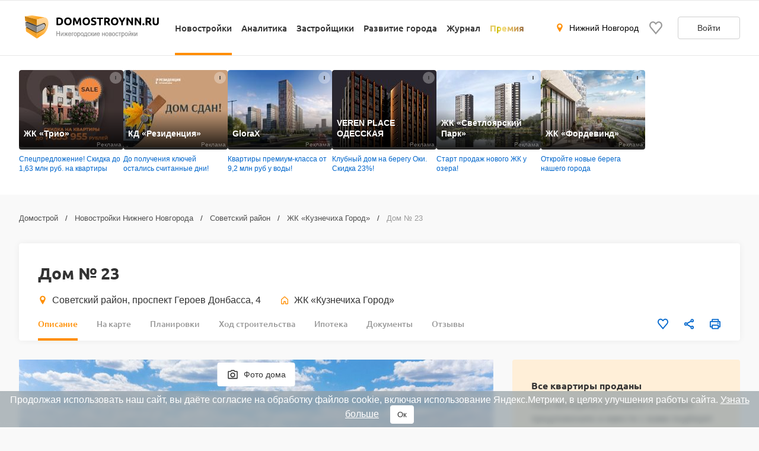

--- FILE ---
content_type: text/html; charset=UTF-8
request_url: https://www.domostroynn.ru/novostroyki/zhk-novaya-kuznechiha/dom-23
body_size: 33476
content:

<!DOCTYPE html>
<html lang="ru">
<head>
    <meta charset="utf-8">
    <meta http-equiv="x-ua-compatible" content="ie=edge">
    <meta name="format-detection" content="telephone=no">
    <meta name="viewport"
          content="width=device-width, initial-scale=1, maximum-scale=2, minimum-scale=1, shrink-to-fit=no, user-scalable=1">
    <meta name="csrf-param" content="_csrf">
<meta name="csrf-token" content="yM4iqU5p6AVbSKtkkrTdu8h0ZO-9Xot-lsURi_z-3wy_tGn_G1qRa2ICw0n37bDQgU1Wwt8G2j_HlHWyjM2Ifg==">
    <title>Новостройка в границах улиц имени М. Рокоссовского, Генерала Ивлиева, Казанское шоссе, южной границы города Н. Новгорода, памятников природы регионального значения «Дубрава Ботанического сада университета» и «Щелоковский хутор», дом № 23 в ЖК Кузнечиха Город Нижнего Новгорода — цены на квартиры, планировки, фото</title>
    <link rel="shortcut icon" href="/favicon.ico">
    <link rel="apple-touch-icon" sizes="180x180" href="/apple-touch-icon.png">
    <link rel="manifest" href="/images/favicons/site.webmanifest">
    <link rel="mask-icon" href="/images/favicons/safari-pinned-tab.svg" color="#ff9900">
    <meta name="robots" content="max-image-preview:large">
    <meta name="msapplication-TileColor" content="#9f00a7">
    <meta name="theme-color" content="#ffffff">



    <script>    window.addEventListener('error', function (event) {        if (!event.isTrusted) {            return;        }        var data = new FormData();        data.append('url', window.location);        data.append('message', event.message);        data.append('type', event.type);        var filename = event.filename;        var line = event.lineno;        var col = event.colno;        if (event.error && event.error.stack) {            data.append('stack', event.error.stack);            /*var match = event.error.stack.match(new RegExp('(https://[^:]+):([0-9]+):([0-9]+)'));            if (match) {                filename = match[1];                line = parseInt(match[2]);                col = parseInt(match[3]);            }*/        }        data.append('filename', filename);        data.append('line', line);        data.append('col', col);        if (event.explicitOriginalTarget            && (event.explicitOriginalTarget !== window)        ) {            var element = event.explicitOriginalTarget;            data.append('element', JSON.stringify({'tag': element.tagName, 'id': element.id, 'className': element.className}));        }        if ('sendBeacon' in navigator) {            navigator.sendBeacon("/js-error", data);        } else {            var request = new XMLHttpRequest();            request.open("POST", "/js-error");            request.send(data);        }                event.stopImmediatePropagation();    });</script>

    <script>
        window.appConfig = {
            regionFolder: ''
        };
    </script>

            <!--  Zen NN, Top.Mail.Ru - NN  -->
        <meta name="zen-verification" content="a4zPBnAof7YytuLe5jEIjKoWXfeLWyw9iHLkqDYpRtSKUZN53XZ3yjeMLZ8sKS0k"/>
        <meta name="yandex-verification" content="d6096606066418e2" />
        <meta name="google-site-verification" content="4wLvQ4vqfn3iVnbUCL61okg9eaG6REA6e6UDyddPlTg" />
    
    
    
    
    

    <meta name="description" content="Квартиры № 23 по адресу в границах улиц имени М. Рокоссовского, Генерала Ивлиева, Казанское шоссе, южной границы города Н. Новгорода, памятников природы регионального значения «Дубрава Ботанического сада университета» и «Щелоковский хутор» в ЖК Кузнечиха Город Нижнем Новгороде. Планировки квартир, акции от застройщика ООО СЗ «Инградстрой», дом сдан.">
<meta name="keywords" content="новостройка по адресу в границах улиц имени м. рокоссовского, генерала ивлиева, казанское шоссе, южной границы города н. новгорода, памятников природы регионального значения «дубрава ботанического сада университета» и «щелоковский хутор» дом № 23 в жк кузнечиха город, квартиры в доме № 23 жк кузнечиха город, купить квартиру в доме № 23 жк кузнечиха город">
<meta property="og:url" content="https://www.domostroynn.ru/novostroyki/zhk-novaya-kuznechiha/dom-23">
<meta property="og:image" content="https://ib.cdnstroy.ru/bbpn19ybcr2qr_17iyv0h_h-360.jpeg">
<meta property="og:site_name" content="Domostroyrf.ru">
<meta property="og:type" content="product">
<meta property="og:title" content="Дом № 23">
<meta property="og:description" content="Квартиры № 23 по адресу в границах улиц имени М. Рокоссовского, Генерала Ивлиева, Казанское шоссе, южной границы города Н. Новгорода, памятников природы регионального значения «Дубрава Ботанического сада университета» и «Щелоковский хутор» в ЖК Кузнечиха Город Нижнем Новгороде. Планировки квартир, акции от застройщика ООО СЗ «Инградстрой», дом сдан.">
<script type="application/ld+json">{"@context":"https://schema.org","@graph":[{"@type":"BreadcrumbList","itemListElement":[{"@type":"ListItem","position":1,"item":"https://www.domostroynn.ru/","name":"Домострой"},{"@type":"ListItem","position":2,"item":"https://www.domostroynn.ru/novostroyki","name":"Новостройки Нижнего Новгорода"},{"@type":"ListItem","position":3,"item":"https://www.domostroynn.ru/novostroyki/sovetskiy-rayon","name":"Советский район"},{"@type":"ListItem","position":4,"item":"https://www.domostroynn.ru/novostroyki/zhk-novaya-kuznechiha","name":"ЖК «Кузнечиха Город»"},{"@type":"ListItem","position":5,"name":"Дом № 23"}]}]}</script>
<link href="https://www.domostroynn.ru/novostroyki/zhk-novaya-kuznechiha/dom-23" rel="canonical">
<link href="/dist/css/image-viewer.css?v=1763646496" rel="stylesheet">
<link href="/assets/13de3208/slick.css?v=1748599222" rel="stylesheet">
<link href="/assets/13de3208/slick-theme.css?v=1748599222" rel="stylesheet">
<link href="/dist/css/auth.css?v=1763646496" rel="stylesheet">
<link href="/dist/css/common.css?v=1763646496" rel="stylesheet">
<link href="/dist/css/comments.css?v=1763646496" rel="stylesheet">
<link href="/dist/css/realty.css?v=1763646496" rel="stylesheet">
<link href="/dist/css/collapse.css?v=1763646496" rel="stylesheet">
<link href="/dist/css/journal.css?v=1763646496" rel="stylesheet">
<link href="/dist/css/house.css?v=1763646496" rel="stylesheet">
<link href="/dist/css/gallery.css?v=1763646496" rel="stylesheet">
<link href="/dist/css/leaflet.css?v=1763646496" rel="stylesheet">
<link href="/dist/css/zoomSlider.css?v=1763646496" rel="stylesheet">
<link href="/dist/css/map.css?v=1763646496" rel="stylesheet">
<link href="/dist/css/mortgage.css?v=1763646496" rel="stylesheet">
<style>#cookie-consent{
                    display: none; 
                    backdrop-filter: blur(5px);
                    position: fixed; 
                    bottom: 0; 
                    left: 0; 
                    right: 0; 
                    background: #939fa4b3; 
                    color: #fff; 
                    padding: 6px; 
                    z-index: 9999; 
                    text-align: center;
                }
                
                #cookie-accept{
                            margin-left: 15px; 
                            background: #fff; 
                            color: #333; 
                            border: none; 
                            padding: 8px 12px; 
                            border-radius: 4px;
                            cursor: pointer;
                }
                
                 @media only screen and (max-width: 767px) {
                  #cookie-consent{  font-size:11px;}
                  #cookie-accept{  font-size:11px;padding: 3px 14px; }
                }
       
        </style>
<script src="https://ajax.googleapis.com/ajax/libs/jquery/2.1.1/jquery.min.js"></script>
<script src="https://cdnjs.cloudflare.com/ajax/libs/jquery.inputmask/3.3.4/jquery.inputmask.bundle.min.js"></script>
<script>var inputmask_977abdaa = {"mask":["+7 (###) ###-##-##","8 (###) ###-##-##"]};</script></head>
<body>

    <div style="display: none"><svg xmlns="http://www.w3.org/2000/svg" style="display: none; position:absolute; width: 0; height: 0;"><defs><defs><clipPath id="a"><path fill="#fff" d="M0 0h20v20H0z"/></clipPath><clipPath id="a"><path fill="#fff" d="M0 0h12v16H0z"/></clipPath><clipPath id="a"><path fill="#fff" transform="translate(30 30)" d="M0 0h72v72H0z"/></clipPath><clipPath id="a"><path fill="#fff" d="M0 0h88v88H0z"/></clipPath><clipPath id="a"><path fill="#fff" transform="translate(20 22)" d="M0 0h70v75H0z"/></clipPath><clipPath id="a"><path fill="#fff" d="M0 0h16v16H0z"/></clipPath><clipPath id="a"><path fill="#fff" transform="translate(0 .5)" d="M0 0h14v15H0z"/></clipPath><clipPath id="a"><path fill="#fff" d="M0 0h100v29H0z"/></clipPath><clipPath id="a"><path fill="#fff" d="M0 0h32v32H0z"/></clipPath><clipPath id="a"><path fill="#fff" d="M0 0h24v24H0z"/></clipPath><clipPath id="a"><path fill="#fff" d="M0 0h24v24H0z"/></clipPath></defs></defs><symbol id="svg-icon-mail" viewBox="0 0 21 20"><path fill-rule="evenodd" clip-rule="evenodd" d="M18.833 3.75H2.167a.417.417 0 0 0-.417.417v11.666c0 .23.187.417.417.417h16.666c.23 0 .417-.186.417-.417V4.167a.417.417 0 0 0-.417-.417zM2.167 2.5C1.247 2.5.5 3.246.5 4.167v11.666c0 .92.746 1.667 1.667 1.667h16.666c.92 0 1.667-.746 1.667-1.667V4.167c0-.92-.746-1.667-1.667-1.667H2.167z"/><path fill-rule="evenodd" clip-rule="evenodd" d="M8.959 11.11L.913 3.796l.84-.925L9.8 10.185a1.042 1.042 0 0 0 1.402 0l8.045-7.314.841.925-8.045 7.314a2.292 2.292 0 0 1-3.083 0z"/></symbol><symbol id="svg-icon-phone2" viewBox="0 0 16 16"><path d="M14.667 11.28v2a1.332 1.332 0 0 1-1.453 1.333 13.193 13.193 0 0 1-5.754-2.047 13 13 0 0 1-4-4 13.193 13.193 0 0 1-2.046-5.78A1.333 1.333 0 0 1 2.74 1.333h2A1.333 1.333 0 0 1 6.074 2.48a8.56 8.56 0 0 0 .466 1.873 1.333 1.333 0 0 1-.3 1.407l-.846.846a10.667 10.667 0 0 0 4 4l.846-.846a1.333 1.333 0 0 1 1.407-.3 8.56 8.56 0 0 0 1.873.466 1.333 1.333 0 0 1 1.147 1.354z"/></symbol><symbol id="svg-icon-geo" viewBox="0 0 16 16"><path d="M7.973.51a4.83 4.83 0 0 0-4.83 4.831c0 2.667 4.83 9.658 4.83 9.658s4.83-6.99 4.83-9.658a4.83 4.83 0 0 0-4.83-4.83zm0 7.118a2.541 2.541 0 1 1-.001-5.082 2.541 2.541 0 0 1 .001 5.082z"/></symbol><symbol id="svg-icon-house" viewBox="0 0 20 20"><path fill-rule="evenodd" clip-rule="evenodd" d="M8.902 2.353a1.667 1.667 0 0 1 2.196 0l5.833 5.104c.361.317.569.774.569 1.255v7.955c0 .92-.746 1.667-1.667 1.667H12.5c-.92 0-1.667-.747-1.667-1.667v-3.333H9.167v3.333c0 .92-.747 1.667-1.667 1.667H4.167c-.92 0-1.667-.747-1.667-1.667V8.712c0-.48.207-.938.57-1.255l5.832-5.104zM10 3.608L4.167 8.712v7.955H7.5v-3.333c0-.92.746-1.667 1.667-1.667h1.666c.92 0 1.667.746 1.667 1.667v3.333h3.333V8.712L10 3.608z"/></symbol><symbol id="svg-icon-like" viewBox="0 0 20 20"><g clip-path="url(#a)"><path d="M9.273 3.03l.732.788.733-.786.001-.002.004-.003.013-.015.048-.052.157-.167.02-.023.306-.328c.866-.932 1.995-1.427 3.184-1.427 1.191 0 2.315.491 3.18 1.423C18.52 3.37 19.005 4.62 19 5.97v.003c0 1.331-.505 2.57-1.374 3.553-.979 1.109-2.778 3.246-4.452 5.235l-.501.596a488.997 488.997 0 0 1-2.678 3.16l-.308-.361c-.621-.729-1.46-1.727-2.363-2.806l-.434-.517-.004-.005c-1.688-2.014-3.516-4.195-4.508-5.32C1.508 8.523 1 7.289 1 5.96v-.002c-.003-1.348.484-2.598 1.353-3.534C3.215 1.496 4.343 1 5.529 1c1.188 0 2.322.5 3.19 1.433v.002l.33.353.158.17.049.053.013.015.004.003z"/></g></symbol><symbol id="svg-icon-share" viewBox="0 0 20 20"><path d="M6.841 11.432l-.64-.365-.539.505c-.396.37-.915.595-1.486.595A2.175 2.175 0 0 1 2 10c0-1.19.974-2.166 2.176-2.167a2.163 2.163 0 0 1 1.482.592l.539.51.644-.367 6.343-3.613.589-.335-.093-.67-.011-.084a1.445 1.445 0 0 1-.022-.2c0-1.19.975-2.166 2.176-2.166C17.026 1.5 18 2.476 18 3.667c0 1.19-.974 2.166-2.177 2.166-.57 0-1.09-.224-1.485-.595l-.538-.504-.64.365-6.344 3.613-.588.335.092.67.012.084c.015.114.02.153.02.199 0 .046-.005.085-.02.2a59.84 59.84 0 0 0-.012.083l-.092.67.588.335 6.343 3.613.64.365.539-.504c.396-.371.915-.595 1.486-.595 1.202 0 2.176.976 2.176 2.166 0 1.191-.974 2.167-2.177 2.167a2.175 2.175 0 0 1-2.176-2.167c0-.046.006-.086.022-.203l.01-.077.094-.671-.588-.335-6.344-3.615z"/></symbol><symbol id="svg-icon-vk" viewBox="0 0 32 32"><path d="M16 .64C7.518.64.64 7.517.64 16S7.518 31.36 16 31.36c8.484 0 15.36-6.877 15.36-15.36S24.485.64 16 .64zm5.908 17.33s1.358 1.34 1.693 1.963c.01.013.014.026.017.032.136.229.168.406.101.54-.112.22-.496.329-.627.338h-2.4c-.167 0-.515-.043-.938-.334-.325-.227-.645-.6-.957-.963-.465-.541-.868-1.008-1.275-1.008a.488.488 0 0 0-.152.024c-.307.099-.7.537-.7 1.705 0 .365-.289.575-.492.575H15.08c-.374 0-2.325-.131-4.053-1.954-2.115-2.232-4.019-6.709-4.035-6.75-.12-.29.128-.445.398-.445h2.424c.324 0 .43.197.503.371.086.203.403 1.011.923 1.92.843 1.482 1.36 2.083 1.774 2.083.078 0 .154-.02.223-.057.54-.301.44-2.23.416-2.63 0-.074-.002-.862-.279-1.24-.198-.273-.536-.377-.74-.415a.881.881 0 0 1 .318-.27c.371-.186 1.04-.213 1.704-.213h.37c.72.01.905.056 1.166.121.528.127.54.468.493 1.634-.015.331-.029.706-.029 1.147 0 .096-.005.198-.005.307-.016.594-.035 1.268.384 1.544a.345.345 0 0 0 .183.053c.145 0 .584 0 1.77-2.037a15.54 15.54 0 0 0 .953-2.038c.024-.042.094-.17.177-.22a.426.426 0 0 1 .199-.046h2.85c.31 0 .523.047.563.167.07.19-.013.77-1.314 2.532l-.58.767c-1.18 1.545-1.18 1.624.073 2.797z" fill="#2787F5"/><path d="M21.908 17.97s1.358 1.34 1.693 1.963c.01.013.014.026.017.032.136.229.168.406.101.54-.112.22-.496.329-.627.338h-2.4c-.167 0-.515-.043-.938-.334-.324-.227-.643-.599-.955-.961l-.002-.002c-.465-.541-.868-1.008-1.275-1.008a.488.488 0 0 0-.152.024c-.307.099-.7.537-.7 1.705 0 .365-.289.575-.492.575H15.08c-.374 0-2.325-.131-4.053-1.954-2.115-2.232-4.019-6.709-4.035-6.75-.12-.29.128-.445.398-.445h2.424c.324 0 .43.197.503.371.086.203.403 1.011.923 1.92.843 1.482 1.36 2.083 1.774 2.083.078 0 .154-.02.223-.057.54-.301.44-2.23.416-2.63 0-.074-.002-.862-.279-1.24-.198-.273-.536-.377-.74-.415a.881.881 0 0 1 .318-.27c.371-.186 1.04-.213 1.704-.213h.37c.72.01.905.056 1.166.121.528.127.54.468.493 1.634-.015.331-.029.706-.029 1.147 0 .096-.005.198-.005.307v.005c-.016.592-.034 1.263.384 1.54a.345.345 0 0 0 .183.052c.145 0 .584 0 1.77-2.037a15.54 15.54 0 0 0 .953-2.038c.024-.042.094-.17.177-.22a.426.426 0 0 1 .199-.046h2.85c.31 0 .523.047.563.167.07.19-.013.77-1.314 2.532l-.58.767c-1.18 1.545-1.18 1.624.073 2.797z" fill="#fff"/></symbol><symbol id="svg-icon-telegram" viewBox="0 0 32 32"><path d="M16 32c8.837 0 16-7.163 16-16S24.837 0 16 0 0 7.163 0 16s7.163 16 16 16z" fill="#7AA5DA"/><path d="M23.983 8.345a.862.862 0 0 1 1.157.979l-2.86 13.674a.9.9 0 0 1-1.416.542l-4.318-3.17-2.201 2.247a.732.732 0 0 1-1.22-.291l-1.588-5.042-4.257-1.257c-.56-.165-.591-.943-.05-1.155l16.753-6.527zm-2.1 3.034c.186-.165-.03-.456-.242-.325l-9.188 5.699a.418.418 0 0 0-.18.48l1.254 5.502c.025.084.145.072.156-.015l.28-4.194a.415.415 0 0 1 .138-.267l7.782-6.88z" fill="#fff"/><path d="M21.641 11.055c.211-.132.428.16.242.324l-7.782 6.88a.415.415 0 0 0-.138.268l-.28 4.193c-.01.087-.131.1-.156.015l-1.253-5.502a.417.417 0 0 1 .179-.48l9.188-5.698z" fill="#9EC2E5"/><path d="M13.572 22.792a.719.719 0 0 1-.447-.466l-1.588-5.041-4.257-1.258c-.56-.165-.591-.943-.05-1.155l16.753-6.527a.859.859 0 0 1 .904.178L13.522 17.8v.406l-.063-.045.063 2.558v2.05a.402.402 0 0 0 .05.02v.002z" fill="#fff"/><path d="M14.287 22.67a.753.753 0 0 0 0 0z" fill="#DADDE0"/><path d="M14.228 22.715h-.001z" fill="#DADDE0"/><path d="M14.1 22.784z" fill="#DADDE0"/><path d="M13.748 22.832z" fill="#DADDE0"/><path d="M13.825 22.837z" fill="#fff"/><path d="M13.749 22.832a.427.427 0 0 1 0 0z" fill="#fff"/><path d="M13.749 22.832a.415.415 0 0 1-.052-.006l-.021-.004a.781.781 0 0 0 .073.01z" fill="#DADDE0"/><path d="M13.595 22.799l.07.02-.028-.006-.012-.004a.169.169 0 0 1-.03-.01z" fill="#DADDE0"/><path d="M13.638 22.814l.029.006a.138.138 0 0 1-.03-.006z" fill="#fff"/><path d="M13.595 22.8a.16.16 0 0 0 .03.009.276.276 0 0 1-.048-.015l.018.005z" fill="#fff"/><path d="M13.595 22.799l-.018-.006h-.005v-.003l.023.009z" fill="#DADDE0"/><path d="M13.521 20.72l.051 2.07a.4.4 0 0 1-.05-.019V20.72z" fill="#D1D1D1"/><path d="M13.521 18.207v2.512l-.062-2.557.063.045z" fill="#DADDE0"/><path d="M21.883 11.38L14.1 18.26a.415.415 0 0 0-.138.267l-.28 4.194c-.01.087-.13.099-.156.015l-1.253-5.503a.417.417 0 0 1 .179-.48l9.188-5.698c.212-.131.428.16.242.324z" fill="#ADBCC9"/></symbol><symbol id="svg-icon-link" viewBox="0 0 24 24"><path d="M7.072 9.813l-2.058 2.058a4.5 4.5 0 0 0 6.365 6.364l2.742-2.743a4.499 4.499 0 0 0-1.242-7.242l-.88.879c-.088.09-.166.19-.23.299a3 3 0 0 1 1.291 5.005l-2.74 2.742a3.002 3.002 0 1 1-4.245-4.245l1.19-1.188a6.027 6.027 0 0 1-.193-1.93v.001z" fill="gray"/><path d="M9.88 7.008a4.5 4.5 0 0 0 1.241 7.242l1.163-1.164a3 3 0 0 1-1.344-5.02l2.74-2.741a3.002 3.002 0 1 1 4.245 4.245l-1.19 1.188c.169.63.233 1.282.193 1.93l2.058-2.058a4.5 4.5 0 0 0-6.365-6.364L9.88 7.008z" fill="gray"/></symbol><symbol id="svg-icon-print" viewBox="0 0 20 20"><path d="M15.914 5.5V2a.5.5 0 0 0-.5-.5H5.1a.5.5 0 0 0-.5.5v3.5m11.314 0H4.6m11.314 0H18.5a.5.5 0 0 1 .5.5v9a.5.5 0 0 1-.5.5h-2.586M4.6 5.5H1.5A.5.5 0 0 0 1 6v9a.5.5 0 0 0 .5.5h3.1m11.314 0V18a.5.5 0 0 1-.5.5H5.1a.5.5 0 0 1-.5-.5v-2.5m11.314 0v-3a.5.5 0 0 0-.5-.5H5.1a.5.5 0 0 0-.5.5v3m9.257-7h3.086"/></symbol><symbol id="svg-icon-house-on-palm" viewBox="0 0 24 24"><circle cx="12" cy="12" r="12" fill="#FF8E01"/><path d="M9.062 20a1.223 1.223 0 0 1 1.222-1.222h2.247a1.577 1.577 0 0 0 .81-.223l5.425-3.216a.864.864 0 0 0 .284-1.213l-.01-.015a.9.9 0 0 0-.06-.081l-.02-.022a.858.858 0 0 0-.051-.054l-.02-.018a.847.847 0 0 0-.074-.06l-.012-.008a.882.882 0 0 0-.164-.088l-.02-.009a.894.894 0 0 0-.09-.028l-.02-.005a.852.852 0 0 0-.183-.022h-.017c-.03 0-.06.001-.091.005l-.024.003a.81.81 0 0 0-.162.04.87.87 0 0 0-.115.048L14.543 15.6l-.1.053-1.031.546c-.39.2-.82.305-1.258.305h-1.963a.29.29 0 0 1-.29-.312.303.303 0 0 1 .213-.258l2.34-.78a.771.771 0 0 0 .523-.811c-.04-.398-.394-.692-.795-.692-.498 0-.995.048-1.484.144l-4.437.868a1.79 1.79 0 0 0-1.45 1.761V20h4.251zm8.028-9.656h-.63v2.875l-2.273 1.205a1.985 1.985 0 0 0-2.004-1.978c-.575 0-1.152.056-1.716.166l-2.954.578v-2.846h-.785a.603.603 0 0 1-.423-1.033l5.224-5.138a.603.603 0 0 1 .849.003l5.138 5.139a.603.603 0 0 1-.426 1.029z" fill="#fff"/></symbol><symbol id="svg-icon-photocamera" viewBox="0 0 20 20"><path d="M11.767 4.167l1.525 1.666h3.375v10H3.333v-10h3.375l1.525-1.666h3.534zM12.5 2.5h-5L5.975 4.167H3.333c-.916 0-1.666.75-1.666 1.666v10c0 .917.75 1.667 1.666 1.667h13.334c.916 0 1.666-.75 1.666-1.667v-10c0-.916-.75-1.666-1.666-1.666h-2.642L12.5 2.5zM10 8.333c1.375 0 2.5 1.125 2.5 2.5s-1.125 2.5-2.5 2.5a2.507 2.507 0 0 1-2.5-2.5c0-1.375 1.125-2.5 2.5-2.5zm0-1.666a4.168 4.168 0 0 0-4.167 4.166C5.833 13.133 7.7 15 10 15s4.167-1.867 4.167-4.167S12.3 6.667 10 6.667z"/></symbol><symbol id="svg-icon-plus" viewBox="0 0 24 24"><path fill-rule="evenodd" clip-rule="evenodd" d="M8.25 5h7.5C17.407 5 19 6.343 19 8v7.75c0 1.657-1.593 3.25-3.25 3.25h-7.5C6.593 19 5 17.407 5 15.75v-7.5C5 6.593 6.593 5 8.25 5zM7 13a1 1 0 0 0 1 1h2v2a1 1 0 0 0 1 1h2a1 1 0 0 0 1-1v-2h2a1 1 0 0 0 1-1v-2a1 1 0 0 0-1-1h-2V8a1 1 0 0 0-1-1h-2a1 1 0 0 0-1 1v2H8a1 1 0 0 0-1 1v2z"/></symbol><symbol id="svg-icon-people" viewBox="0 0 24 24"><path fill-rule="evenodd" clip-rule="evenodd" d="M17.718 14.42v5.702h-1.566v-1.764c-.003-.576.007-1.154-.007-1.73l-.158.004v3.484h-1.6v-.396c0-1.938-.005-3.876.007-5.814.001-.278-.075-.376-.362-.387a22.851 22.851 0 0 1-1.642-.136c-.354-.038-.61-.235-.771-.558a8.445 8.445 0 0 0-.712-1.222v8.447H9.01v-5.025c0-.093.006-.186-.012-.274-.008-.041-.07-.098-.106-.098-.039 0-.105.054-.112.093-.018.1-.015.206-.015.308v4.996H6.88V11.6l-.072-.016c-.228.441-.446.89-.689 1.323-.3.538-.936.64-1.364.234a.806.806 0 0 1-.167-.95c.55-1.105 1.113-2.205 1.69-3.298.158-.297.445-.46.795-.46 1.215-.003 2.43-.006 3.647.001.407.003.68.23.862.582.466.906.943 1.806 1.393 2.72.11.223.24.283.474.281 1.307-.01 2.614.004 3.922-.009.429-.004.71.155.901.543.347.709.722 1.404 1.08 2.108.21.416.132.78-.195.96-.334.182-.716.027-.93-.378-.147-.278-.29-.558-.434-.837l-.074.015v.001zM8.915 7.337a1.774 1.774 0 0 1-1.766-1.77c.003-.969.803-1.751 1.788-1.748a1.775 1.775 0 0 1 1.767 1.77c-.005.964-.81 1.751-1.79 1.748z"/><path fill-rule="evenodd" clip-rule="evenodd" d="M15.9 11.198c-.72-.002-1.319-.597-1.314-1.307.005-.702.624-1.313 1.328-1.31.712.005 1.31.61 1.307 1.322a1.295 1.295 0 0 1-1.32 1.295z"/></symbol><symbol id="svg-icon-horse" viewBox="0 0 24 24"><path fill-rule="evenodd" clip-rule="evenodd" d="M16.567 16.992c-.53-.733-1.097-1.332-1.777-1.821-1.708-1.228-3.555-1.652-5.582-.852-1.277.504-2.228 1.395-3.03 2.552 3.468.827 6.89.842 10.39.12zM3 16.882l.849-1.033.877.486c.44-.996.834-1.975 1.298-2.92.465-.946 1.06-1.817 1.858-2.563-.468-.003-1.026.297-1.847.982L4.94 10.711c1.102-.877 2.276-1.379 3.708-.975.233.066.34.149.333.421-.022 1.033.8 1.92 1.965 2.163 1.277.267 2.595-.495 2.903-1.695a1.88 1.88 0 0 0-.194-1.46c-.084-.142-.048-.222.043-.358.248-.367.463-.757.67-1.149.115-.217.187-.457.277-.687.405-1.03 1.223-1.497 2.299-1.614.22-.024.443-.032.656-.047.021.022.043.036.045.052.114.71.436 1.303.86 1.9.725 1.023.858 2.19.476 3.397-.07.225-.194.325-.413.263-.276-.078-.562-.157-.808-.295-.282-.16-.529-.399-.882-.231-.373.177-.518.512-.563.89-.077.652.07 1.274.281 1.887.382 1.11.921 2.143 1.573 3.121.027.04.061.075.117.143l1.092-.583.84 1.025c-.74.554-1.561.898-2.42 1.164-1.277.396-2.59.6-3.921.717-1.755.159-3.52.135-5.27-.07-1.617-.194-3.208-.508-4.68-1.238a8.877 8.877 0 0 1-.578-.325c-.11-.068-.213-.149-.349-.245z"/><path fill-rule="evenodd" clip-rule="evenodd" d="M9.602 9.816c1.143-.259 2.36.015 3.438-.513.432.563.395 1.225-.082 1.813-.518.64-1.504.864-2.306.527-.79-.332-1.176-.986-1.05-1.827z"/></symbol><symbol id="svg-icon-basket" viewBox="0 0 24 24"><path fill-rule="evenodd" clip-rule="evenodd" d="M4.462 9.885A1 1 0 0 1 5.25 9.5h13.5a1 1 0 0 1 .97 1.242l-2.25 9a1 1 0 0 1-.97.758h-9a1 1 0 0 1-.97-.758l-2.25-9a1 1 0 0 1 .182-.857zM6.53 11.5l1.75 7h7.438l1.75-7H6.531z"/><path fill-rule="evenodd" clip-rule="evenodd" d="M5.981 12.545H18.06v2H5.981v-2zM17.31 17.5H6.731v-2H17.31v2z"/><path fill-rule="evenodd" clip-rule="evenodd" d="M9.992 4.152a1 1 0 0 1 .384 1.361L7.335 10.95a1 1 0 0 1-1.745-.976L8.63 4.537a1 1 0 0 1 1.361-.385zm3.48 0a1 1 0 0 1 1.362.385l3.043 5.436a1 1 0 0 1-1.746.976l-3.043-5.436a1 1 0 0 1 .385-1.36z"/></symbol><symbol id="svg-icon-basket-map" viewBox="0 0 32 32"><g fill="none" fill-rule="evenodd"><circle cx="16" cy="16" r="16" fill="#FF6C00"/><path stroke="#FFF" stroke-linecap="round" stroke-linejoin="round" stroke-width="2" d="M7 14h18l-3 12H10z"/><path stroke="#FFF" stroke-width="2" d="M7.975 18.06h16.104M8.975 22h14.104"/><path d="M8.615 13.948L12.672 6.7m10 7.248L18.615 6.7" stroke="#FFF" stroke-linecap="round" stroke-linejoin="round" stroke-width="2"/></g></symbol><symbol id="svg-icon-horse-map" viewBox="0 0 32 32"><g fill="none" fill-rule="evenodd"><circle cx="16" cy="16" r="16" fill="#964700"/><g fill="#FFF"><path d="M22.09 22.656c-.707-.977-1.463-1.776-2.37-2.428-2.277-1.637-4.74-2.202-7.443-1.136-1.703.672-2.97 1.86-4.04 3.403 4.625 1.102 9.186 1.123 13.853.161M4 22.51l1.132-1.378 1.17.648c.585-1.328 1.111-2.633 1.73-3.894.62-1.261 1.414-2.422 2.477-3.417-.624-.003-1.367.396-2.463 1.31l-1.459-1.497c1.469-1.17 3.034-1.839 4.944-1.3.31.088.452.198.444.561-.03 1.377 1.067 2.559 2.62 2.884 1.703.356 3.459-.66 3.87-2.26.172-.673.1-1.335-.258-1.946-.112-.19-.065-.297.057-.478.331-.49.618-1.01.894-1.532.153-.29.248-.61.368-.916.54-1.373 1.632-1.996 3.066-2.152.294-.032.59-.043.875-.063.028.03.057.048.06.069.151.946.581 1.738 1.147 2.535.966 1.363 1.143 2.918.634 4.528-.094.3-.258.434-.55.351-.369-.104-.75-.209-1.078-.394-.376-.212-.705-.531-1.176-.308-.497.236-.69.683-.75 1.187-.103.869.092 1.699.374 2.516.509 1.48 1.228 2.857 2.098 4.162.036.053.081.1.156.19l1.455-.777 1.121 1.366c-.988.739-2.082 1.198-3.228 1.553-1.702.527-3.453.8-5.228.956a34.05 34.05 0 0 1-7.026-.094c-2.156-.258-4.278-.677-6.24-1.65-.264-.132-.517-.283-.77-.434-.148-.09-.284-.198-.466-.326"/><path d="M12.803 13.088c1.525-.345 3.147.02 4.585-.684.575.751.526 1.633-.11 2.418-.69.852-2.005 1.152-3.075.702-1.054-.442-1.568-1.314-1.4-2.436"/></g></g></symbol><symbol id="svg-icon-people-map" viewBox="0 0 32 32"><g fill="none" fill-rule="evenodd"><circle cx="16" cy="16" r="16" fill="#964700"/><g fill="#FFF"><path d="M23.624 19.227v7.602h-2.089c0-.777.002-1.564 0-2.352-.003-.768.01-1.538-.009-2.306l-.211.005v4.645h-2.134v-.527c0-2.584-.006-5.168.01-7.752.002-.371-.1-.502-.482-.516a30.394 30.394 0 0 1-2.19-.182c-.472-.051-.813-.313-1.028-.744-.276-.553-.565-1.1-.949-1.629v11.262h-2.528v-6.7c0-.123.008-.248-.016-.365-.01-.055-.092-.13-.141-.13-.052 0-.14.072-.15.124-.024.134-.019.274-.019.41v6.661H9.171V15.467l-.095-.022c-.305.589-.595 1.186-.919 1.764-.4.718-1.248.854-1.819.313a1.074 1.074 0 0 1-.223-1.267c.734-1.474 1.484-2.94 2.254-4.397.21-.397.593-.613 1.06-.614 1.62-.004 3.241-.008 4.862.002.543.003.908.306 1.15.776.621 1.207 1.257 2.407 1.857 3.625.147.298.32.379.632.376 1.743-.013 3.486.005 5.229-.012.572-.006.948.206 1.202.724.462.945.962 1.872 1.44 2.81.281.555.176 1.04-.26 1.28-.445.243-.955.037-1.24-.504-.196-.37-.386-.743-.579-1.115l-.099.02M11.886 9.783a2.365 2.365 0 0 1-2.355-2.36c.005-1.292 1.071-2.335 2.384-2.331 1.297.003 2.365 1.071 2.357 2.359-.007 1.286-1.081 2.336-2.386 2.332"/><path d="M21.199 14.931c-.962-.003-1.759-.796-1.753-1.743.007-.936.832-1.75 1.77-1.745.95.006 1.747.812 1.743 1.762-.005.971-.778 1.73-1.76 1.726"/></g></g></symbol><symbol id="svg-icon-plus-map" viewBox="0 0 32 32"><g fill="none" fill-rule="evenodd"><circle cx="16" cy="16" r="16" fill="#E40031"/><rect width="18" height="18" x="7" y="7" fill="#FFF" rx="4"/><path fill="#E40031" stroke="#E40031" stroke-linecap="round" stroke-linejoin="round" stroke-width="2" d="M15 11h2v10h-2z"/><path fill="#E40031" stroke="#E40031" stroke-linecap="round" stroke-linejoin="round" stroke-width="2" d="M21 15v2H11v-2z"/></g></symbol><symbol id="svg-icon-ok" viewBox="0 0 72 72"><path fill-rule="evenodd" clip-rule="evenodd" d="M36 69c18.225 0 33-14.775 33-33S54.225 3 36 3 3 17.775 3 36s14.775 33 33 33zm0 3c19.882 0 36-16.118 36-36S55.882 0 36 0 0 16.118 0 36s16.118 36 36 36z" fill="#FF8E01"/><path fill-rule="evenodd" clip-rule="evenodd" d="M56.517 21.372c.599.535.648 1.45.108 2.045L32.467 50.041a2.936 2.936 0 0 1-4.451-.128L18.32 37.892a1.44 1.44 0 0 1 .228-2.036c.63-.5 1.549-.398 2.053.226l8.62 10.689a1.468 1.468 0 0 0 2.226.064L54.454 21.48a1.469 1.469 0 0 1 2.063-.108z" fill="#FF8E01"/></symbol><symbol id="svg-icon-pdf" viewBox="0 0 24 24"><path fill-rule="evenodd" clip-rule="evenodd" d="M3 3a2 2 0 0 1 2-2h9.414L21 7.586V21a2 2 0 0 1-2 2H5a2 2 0 0 1-2-2V3zm10.586 0H5v18h14V8.414L13.586 3z" fill="#999"/><path fill-rule="evenodd" clip-rule="evenodd" d="M13 7V2h2v5h5v2h-5a2 2 0 0 1-2-2z" fill="#999"/><path d="M7 14.5a.5.5 0 0 1 .5-.5h1.316c.395 0 .691.106.887.32.198.212.297.515.297.908 0 .404-.108.72-.323.947-.214.227-.541.34-.982.34h-.598v.985a.5.5 0 0 1-.5.5H7.5a.5.5 0 0 1-.5-.5v-3zm1.097 1.205h.268c.21 0 .358-.04.444-.123a.428.428 0 0 0 .128-.319.477.477 0 0 0-.111-.319c-.074-.087-.213-.13-.418-.13h-.31v.891z" fill="#999"/><path d="M10.8 14.5a.5.5 0 0 1 .5-.5h.996c.296 0 .534.05.714.147.183.099.333.24.452.423.118.184.204.398.258.641.053.244.08.502.08.775 0 .428-.04.76-.12.996a1.704 1.704 0 0 1-.33.592c-.14.159-.291.264-.453.317a1.94 1.94 0 0 1-.6.109H11.3a.5.5 0 0 1-.5-.5v-3zm1.007.406v2.185h.247c.21 0 .36-.028.45-.084a.571.571 0 0 0 .208-.3c.05-.144.076-.376.076-.696 0-.424-.056-.714-.17-.87-.112-.157-.299-.235-.56-.235h-.25z" fill="#999"/><path d="M14.6 14.5a.5.5 0 0 1 .5-.5h2.07a.43.43 0 0 1 0 .86H15.82v.698h1.117a.404.404 0 0 1 0 .808H15.82V17.5a.5.5 0 0 1-.5.5H15.1a.5.5 0 0 1-.5-.5v-3z" fill="#999"/></symbol><symbol id="svg-icon-lock" viewBox="0 0 12 16"><g clip-path="url(#a)"><path d="M3.54 6.742c0 .07-.027.136-.077.185a.269.269 0 0 1-.187.077H2.107a.27.27 0 0 1-.188-.077.259.259 0 0 1-.078-.185v-2.53c-.012-.55.09-1.095.296-1.605.206-.511.514-.976.906-1.368.392-.392.86-.704 1.376-.917a4.279 4.279 0 0 1 3.26 0c.516.213.984.525 1.375.917.392.392.7.857.907 1.368a4.06 4.06 0 0 1 .296 1.605v2.53c0 .07-.028.136-.077.185a.269.269 0 0 1-.188.077H8.824a.27.27 0 0 1-.189-.077.259.259 0 0 1-.078-.185v-2.51a2.421 2.421 0 0 0-.168-.962 2.457 2.457 0 0 0-.536-.822 2.511 2.511 0 0 0-.82-.554 2.55 2.55 0 0 0-2.774.54c-.234.234-.419.512-.542.817a2.421 2.421 0 0 0-.177.961v2.53zM12 8.692v6.41a.882.882 0 0 1-.267.635.915.915 0 0 1-.647.263H.914a.928.928 0 0 1-.647-.263.895.895 0 0 1-.267-.635v-6.41c0-.238.096-.466.268-.635a.923.923 0 0 1 .646-.262h10.172c.243 0 .475.094.646.262a.888.888 0 0 1 .268.634zm-3.352 1.555l-.29-.286a.519.519 0 0 0-.566-.11.519.519 0 0 0-.168.11l-2.286 2.247a.215.215 0 0 1-.234.045.215.215 0 0 1-.069-.045l-.617-.593a.532.532 0 0 0-.58-.114.532.532 0 0 0-.172.114l-.273.268a.518.518 0 0 0 0 .737l1.422 1.394a.525.525 0 0 0 .733 0l3.1-3.049a.506.506 0 0 0 .152-.359.499.499 0 0 0-.152-.359z" fill="#06C"/></g></symbol><symbol id="svg-icon-user" viewBox="0 0 14 16"><g clip-path="url(#a)"><path d="M7 6.5a3 3 0 1 0 0-6 3 3 0 0 0 0 6zm6.232 9H.774c-.5 0-.774-.612-.774-1.14v-.641C0 10.489 1.879 7.5 4.927 7.5h4.152C12.127 7.5 14 10.49 14 13.719v.642c.002.528-.268 1.139-.768 1.139z" fill="#06C"/></g></symbol><symbol id="svg-icon-sale" viewBox="0 0 20 20"><path d="M8.888 19.26c-.209-.234-.445-.5-.625-.534-.291.012-.573.103-.817.262l.006-.004a2.37 2.37 0 0 1-.962.315l-.01.001h-.008a.796.796 0 0 1-.306-.06h.005c-.409-.17-.575-.642-.733-1.1a1.714 1.714 0 0 0-.38-.744.875.875 0 0 0-.463-.084h.003c-.122 0-.25.007-.378.015a6.913 6.913 0 0 1-.409.015 1.206 1.206 0 0 1-.883-.273v.001-.002.001a1.63 1.63 0 0 1-.253-1.3l-.002.011a1.713 1.713 0 0 0-.07-.85l.003.012a1.697 1.697 0 0 0-.731-.378l-.012-.002c-.458-.16-.933-.324-1.101-.734a1.625 1.625 0 0 1 .259-1.283c.15-.244.238-.522.254-.808v-.005c-.035-.18-.297-.414-.53-.621l-.003-.004C.377 10.784 0 10.448 0 10c0-.448.375-.783.738-1.108l.003-.003c.233-.208.498-.445.533-.625a1.718 1.718 0 0 0-.262-.817l.004.006A1.628 1.628 0 0 1 .762 6.16l-.002.01c.17-.408.643-.574 1.102-.732.287-.068.537-.2.743-.38.094-.274.116-.566.065-.85l.001.01a1.641 1.641 0 0 1 .259-1.296l-.004.006a1.208 1.208 0 0 1 .887-.27h-.005c.133 0 .27.007.408.014.129.008.257.015.379.015a.877.877 0 0 0 .46-.083c.18-.205.312-.455.377-.732l.003-.011v-.003c.16-.458.325-.93.733-1.099a.78.78 0 0 1 .3-.058h.01c.363.037.692.15.983.322l-.012-.006c.24.158.52.247.808.259h.003c.18-.035.414-.297.622-.53l.003-.003.003-.004C9.215.374 9.551 0 10 0c.449 0 .784.376 1.11.74v.002c.21.233.446.498.626.533.289-.013.57-.103.812-.26h-.002l.007-.003-.005.002c.294-.172.621-.278.96-.312l.01-.001h.008c.109 0 .212.022.306.06L13.826.76c.41.17.575.643.734 1.102.067.287.199.537.38.743.143.07.304.098.464.083H15.4c.122 0 .25-.008.379-.015.138-.007.276-.015.408-.015a1.21 1.21 0 0 1 .883.272l.002.002-.001-.001a1.636 1.636 0 0 1 .253 1.3l.001-.011c-.049.285-.024.578.071.85l-.003-.01c.204.18.455.312.731.376l.012.002.003.001c.457.16.93.325 1.099.733a1.636 1.636 0 0 1-.259 1.283c-.151.242-.24.518-.256.803v.005c.034.18.297.415.53.622l.003.003c.367.328.744.664.744 1.113 0 .449-.377.786-.742 1.112l-.003.003c-.233.207-.495.442-.53.622.018.302.113.58.263.818l-.005-.008a1.624 1.624 0 0 1 .255 1.292l.001-.01c-.169.41-.643.574-1.101.732-.276.064-.531.195-.744.38a1.686 1.686 0 0 0-.065.85l-.001-.01a1.642 1.642 0 0 1-.259 1.295l.004-.005a1.208 1.208 0 0 1-.886.271h.005c-.133 0-.27-.007-.408-.015a6.632 6.632 0 0 0-.379-.015.87.87 0 0 0-.46.084c-.184.21-.313.46-.377.731l-.002.012-.002.003c-.16.457-.325.93-.732 1.099a.782.782 0 0 1-.3.058h-.01a2.393 2.393 0 0 1-.982-.323l.01.006a1.575 1.575 0 0 0-.807-.258h-.003c-.18.035-.414.297-.622.53l-.003.003-.008.01c-.327.362-.66.732-1.107.732-.448 0-.783-.373-1.108-.736l-.004-.005z" fill="#219653"/><path d="M14.375 5.625l-8.75 8.75" stroke="#fff" stroke-width="1.2" stroke-linecap="round" stroke-linejoin="round"/><path d="M6.562 8.125a1.562 1.562 0 1 0 0-3.125 1.562 1.562 0 0 0 0 3.125z" stroke="#fff" stroke-width="1.2" stroke-linecap="round" fill="#219653" stroke-linejoin="round"/><path d="M13.438 15a1.562 1.562 0 1 0 0-3.125 1.562 1.562 0 0 0 0 3.125z" stroke="#fff" stroke-width="1.2" stroke-linecap="round" fill="#219653" stroke-linejoin="round"/></symbol><symbol id="svg-icon-icc-logo" viewBox="0 0 30 30"><path fill="#9EA0A2" d="M29.949 30.053h-30v-30h30v30z"/><path fill="#FFF" d="M6.163 12.179h1.946v8.815H6.163v-8.815z"/><path fill="#FFF" d="M12.633 20.994c-.666 0-1.83-.13-2.627-1.081-.733-.864-.798-1.962-.798-3.209 0-1.049.016-2.563.997-3.577.366-.366 1.114-.948 2.695-.948h3.774v1.497h-3.143c-1.313 0-1.945.65-2.162 1.399-.134.463-.149 1.395-.149 1.662 0 .518.05 1.362.283 1.83.432.849 1.398.932 2.212.932h3.161v1.495h-4.243z"/><path fill="#FFF" d="M21.163 20.994c-.663 0-1.828-.13-2.626-1.081-.732-.864-.798-1.962-.798-3.209 0-1.049.016-2.563.997-3.577.366-.366 1.113-.948 2.694-.948h3.774v1.497h-3.143c-1.315 0-1.945.65-2.163 1.399-.132.463-.148 1.395-.148 1.662 0 .518.051 1.362.282 1.83.432.849 1.397.932 2.212.932h3.161v1.495h-4.242z"/><path fill="#479DC9" d="M8.446 9.701a1.344 1.344 0 1 1-2.688-.004 1.344 1.344 0 0 1 2.688.004z"/></symbol><symbol id="svg-icon-telegram-gray" viewBox="0 0 24 24"><g clip-path="url(#a)"><path d="M9.417 15.181l-.397 5.584c.568 0 .814-.244 1.11-.537l2.662-2.545 5.518 4.041c1.012.564 1.725.267 1.998-.931L23.93 3.821l.001-.001c.321-1.496-.54-2.081-1.527-1.714l-21.29 8.151c-1.453.564-1.43 1.374-.247 1.741l5.443 1.693L18.953 5.78c.595-.394 1.136-.176.691.218L9.417 15.181z"/></g></symbol><symbol id="svg-icon-vk-gray" viewBox="0 0 24 24"><g clip-path="url(#a)"><path d="M23.786 17.367c-.064-.108-.463-.975-2.384-2.757-2.01-1.866-1.74-1.563.681-4.79 1.475-1.965 2.065-3.165 1.88-3.678-.175-.49-1.26-.36-1.26-.36l-3.606.02s-.267-.035-.467.083c-.193.117-.318.387-.318.387s-.571 1.521-1.333 2.814c-1.607 2.73-2.25 2.873-2.513 2.704-.61-.395-.458-1.587-.458-2.433 0-2.645.4-3.748-.781-4.033-.393-.094-.681-.157-1.685-.168-1.287-.013-2.377.005-2.994.306-.411.201-.728.65-.534.675.238.032.778.146 1.065.536.37.502.357 1.633.357 1.633s.213 3.113-.497 3.5c-.487.266-1.155-.276-2.587-2.753a23.087 23.087 0 0 1-1.289-2.67s-.106-.26-.297-.4a1.495 1.495 0 0 0-.555-.224l-3.43.021s-.514.015-.703.239c-.168.2-.013.61-.013.61s2.685 6.281 5.724 9.448c2.789 2.903 5.954 2.712 5.954 2.712h1.434s.434-.048.654-.286c.204-.22.197-.63.197-.63s-.029-1.925.865-2.209c.881-.278 2.012 1.86 3.21 2.684.907.623 1.595.486 1.595.486l3.206-.045s1.677-.103.882-1.422z"/></g></symbol><symbol id="svg-icon-yandex-zen-gray" viewBox="0 0 24 24"><path d="M0 12C0 5.373 5.373 0 12 0s12 5.373 12 12-5.373 12-12 12S0 18.627 0 12z"/><path fill-rule="evenodd" clip-rule="evenodd" d="M11.757 0c-.056 4.937-.38 7.7-2.218 9.539C7.699 11.378 4.937 11.7 0 11.757v.717c4.937.056 7.7.38 9.539 2.218 1.81 1.81 2.151 4.515 2.215 9.308h.723c.064-4.793.405-7.498 2.215-9.308 1.81-1.81 4.515-2.151 9.308-2.216v-.722c-4.793-.064-7.498-.405-9.308-2.215C12.853 7.699 12.53 4.937 12.474 0h-.717z" fill="#fff"/></symbol></svg></div><script src="/dist/js/map.js?v=1763646491"></script>        <div id="page-wrapper" class="page-wrapper">
            

<header class="header-wrapper">
    <div class="header">
        <button class="burger-button"><span class="burger-button__line"></span></button>
        <a class="header__logo" href="https://www.domostroynn.ru">
            <img class="header__logo-img" src="https://www.domostroynn.ru/images/logos/nn-dark.svg" width="247" height="40" alt="Домострой">        </a>

        <div class="header-nav-container">
            <div class="login main-menu__login"><button type="button" class="login__button" data-modal="#modal-auth"><svg class="login__icon svg-icon svg-icon-lock"><use xlink:href='#svg-icon-lock' /></svg>Вход</button><button type="button" class="login__button" data-modal="#modal-registration"><svg class="login__icon svg-icon svg-icon-user"><use xlink:href='#svg-icon-user' /></svg>Регистрация</button></div><nav class="main-menu header__menu"><ul class="main-menu__list"><li class="main-menu__item"><a class="main-menu__link --active main-menu__link--submenu" href="/novostroyki">Новостройки</a>
<div class='submenu main-menu__submenu'>
    <div class='submenu__content'>
        <ul class='submenu__list'><li class="submenu__item"><a class="submenu__link --active" href="/novostroyki">Жилые комплексы</a></li>
<li class="submenu__item"><a class="submenu__link--small submenu__link" href="/kvartiry">Квартиры</a></li>
<li class="submenu__item"><a class="submenu__link--small submenu__link" href="/nezhilye-pomescheniya">Нежилые помещения</a></li>
<li class="submenu__item"><a class="submenu__link--small submenu__link" href="/na-karte">Новостройки на карте</a></li>
<li class="submenu__item"><a class="main-menu__mobile__hide submenu__link" href="https://special.domostroyrf.ru/icc-franchise" target="_blank">Франшиза Domostroyrf.ru</a></li></ul>
        <ul class='submenu__list'><li class="submenu__item"><a class="submenu__link" href="/kottedzhnye-poselki">Коттеджные поселки</a></li>
<li class="submenu__item"><a class="submenu__link--small submenu__link" href="/taunhausy">Таунхаусы</a></li>
<li class="submenu__item"><a class="submenu__link--small submenu__link" href="/kottedzhi">Коттеджи</a></li>
<li class="submenu__item"><a class="submenu__link" href="/ipotechnyy-kalkulyator">Ипотечный калькулятор</a></li></ul>
        <div class='submenu__list'><ins class="submenu__banner" data-revive-block="1" data-revive-zoneid="910" data-revive-id="99976c1b4572b2c4cbd990e47b1698b3" data-exclude-sizes='["mobile","tablet","small-desktop"]'></ins></div>
    </div>
</div></li>
<li class="main-menu__item"><a class="main-menu__link" href="/analitika">Аналитика</a></li>
<li class="main-menu__item"><a class="main-menu__link" href="/zastroyshhiki">Застройщики</a></li>
<li class="main-menu__item"><a class="main-menu__link main-menu__link--submenu" href="/plan-zastroyki">Развитие города</a>
<div class='submenu main-menu__submenu'>
    <div class='submenu__content'>
        <ul class='submenu__list'><li class="submenu__item"><a class="submenu__link" href="/plan-zastroyki">Все объекты</a></li>
<li class="submenu__item"><a class="submenu__link--small submenu__link" href="/plan-zastroyki/gorodskaya-infrastruktura">Инфраструктура</a></li>
<li class="submenu__item"><a class="submenu__link--small submenu__link" href="/plan-zastroyki/transportnaya-infrastruktura">Транспорт и дороги</a></li>
<li class="submenu__item"><a class="submenu__link--small submenu__link" href="/plan-zastroyki/zhilaya-zastroyka">Жилая застройка</a></li>
<li class="submenu__item"><a class="submenu__link--small submenu__link" href="/plan-zastroyki/obekty-rekonstrukcii-i-blagoustroystva">Реконструкция и благоустройство</a></li></ul>
        <ul class='submenu__list'><li class="submenu__item"><a class="main-menu__mobile__hide submenu__link" href="https://special.domostroyrf.ru/icc-franchise" target="_blank">Франшиза Domostroyrf.ru</a></li></ul>
        <div class='submenu__list'><ins class="submenu__banner" data-revive-block="1" data-revive-zoneid="912" data-revive-id="99976c1b4572b2c4cbd990e47b1698b3" data-exclude-sizes='["mobile","tablet","small-desktop"]'></ins></div>
    </div>
</div></li>
<li class="main-menu__item"><a class="main-menu__link main-menu__link--submenu" href="/novosti-statyi">Журнал</a>
<div class='submenu main-menu__submenu'>
    <div class='submenu__content'>
        <ul class='submenu__list'><li class="submenu__item"><a class="submenu__link" href="/novosti-statyi">Главное</a></li>
<li class="submenu__item"><a class="submenu__link--small submenu__link" href="/novosti">Рынок недвижимости</a></li>
<li class="submenu__item"><a class="submenu__link--small submenu__link" href="/novosti/novosti-zastroyshhikov">Новости застройщиков</a></li>
<li class="submenu__item"><a class="submenu__link--small submenu__link" href="/statyi/mnenie-eksperta">Мнения экспертов</a></li>
<li class="submenu__item"><a class="submenu__link--small submenu__link" href="/statyi/instrukcii">Инструкции</a></li>
<li class="submenu__item"><a class="submenu__link--small submenu__link" href="/experts" target="_blank">Эксперты и авторы</a></li></ul>
        <ul class='submenu__list'><li class="submenu__item"><a class="main-menu__mobile__hide submenu__link" href="https://special.domostroyrf.ru/icc-franchise" target="_blank">Франшиза Domostroyrf.ru</a></li></ul>
        <div class='submenu__list'><ins class="submenu__banner" data-revive-block="1" data-revive-zoneid="913" data-revive-id="99976c1b4572b2c4cbd990e47b1698b3" data-exclude-sizes='["mobile","tablet","small-desktop"]'></ins></div>
    </div>
</div></li>
<li class="main-menu__item"><a class="gold-text main-menu__link main-menu__link--submenu" href="/award">Премия</a>
<div class='submenu main-menu__submenu'>
    <div class='submenu__content'>
        <ul class='submenu__list'><li class="submenu__item"><a class="submenu__link" href="https://special.domostroyrf.ru/awards-selection" target="_blank">Архив</a></li>
<li class="submenu__item"><a class="submenu__link--small submenu__link" href="https://special.domostroyrf.ru/iskusstvostroit-2022" target="_blank">Искусство строить 2022</a></li>
<li class="submenu__item"><a class="submenu__link--small submenu__link" href="https://special.domostroyrf.ru/iskusstvostroit-2023" target="_blank">Искусство строить 2023</a></li>
<li class="submenu__item"><a class="submenu__link--small submenu__link" href="https://special.domostroyrf.ru/iskusstvostroit-2024" target="_blank">Искусство строить 2024</a></li></ul>
        <ul class='submenu__list'><li class="submenu__item"><a class="submenu__link" href="/award" target="_blank">Искусство строить 2025</a></li>
<li class="submenu__item"><a class="submenu__link--small submenu__link" href="/award/regulations" target="_blank">Положение о премии</a></li>
<li class="submenu__item"><a class="submenu__link--small submenu__link" href="/experts/award" target="_blank">Экспертный совет премии</a></li>
<li class="submenu__item"><a class="submenu__link--small submenu__link" href="/reklama" target="_blank">Контакты</a></li></ul>
        <div class='submenu__list'></div>
    </div>
</div></li>
<li class="main-menu__item"><a class="main-menu__mobile__show main-menu__link" href="https://special.domostroyrf.ru/icc-franchise" target="_blank">Франшиза Domostroyrf.ru</a></li>
<li class="main-menu__item"></li></ul></nav>            <ins class="" data-revive-block="1" data-revive-zoneid="934" data-revive-id="99976c1b4572b2c4cbd990e47b1698b3" data-exclude-sizes='[]'></ins>            
<div class="region-select header__region region-select"
      data-check-url="/check-available">
    <button class="region-select__current region-select__current">
        <svg class="region-select__geo-icon svg-icon svg-icon-geo"><use xlink:href='#svg-icon-geo' /></svg>        Нижний Новгород    </button>
    <div class="region-select__list">
        <button class="region-select__list-close">
        </button>
        <div class="region-select__list-header">Выбрать другой город</div>
        <button type="button" class="region-select__city" data-region-id="61" data-href="https://www.domostroydon.ru">Ростов-на-Дону</button><button type="button" class="region-select__city" data-region-id="36" data-href="https://voronezh.domostroyrf.ru">Воронеж</button><button type="button" class="region-select__city" data-region-id="63" data-href="https://samara.domostroyrf.ru">Самара</button><button type="button" class="region-select__city" data-region-id="72" data-href="https://tyumen.domostroyrf.ru">Тюмень</button><button type="button" class="region-select__city" data-region-id="23" data-href="https://krasnodar.domostroyrf.ru">Краснодар</button><button type="button" class="region-select__city" data-region-id="31" data-href="https://belgorod.domostroyrf.ru">Белгород</button><button type="button" class="region-select__city" data-region-id="24" data-href="https://krasnoyarsk.domostroyrf.ru">Красноярск</button><button type="button" class="region-select__city" data-region-id="48" data-href="https://lipeck.domostroyrf.ru">Липецк</button><button type="button" class="region-select__city" data-region-id="54" data-href="https://domostroyrf.ru/novosibirsk">Новосибирск</button><button type="button" class="region-select__city" data-region-id="16" data-href="https://domostroyrf.ru/kazan">Казань</button><button type="button" class="region-select__city" data-region-id="2" data-href="https://domostroyrf.ru/ufa">Уфа</button><button type="button" class="region-select__city" data-region-id="59" data-href="https://domostroyrf.ru/perm">Пермь</button><button type="button" class="region-select__city" data-region-id="66" data-href="https://domostroyrf.ru/ekaterinburg">Екатеринбург</button><button type="button" class="region-select__city" data-region-id="78" data-href="https://domostroyrf.ru/spb">Санкт-Петербург</button><button type="button" class="region-select__city" data-region-id="71" data-href="https://domostroyrf.ru/tula">Тула</button><button type="button" class="region-select__city" data-region-id="62" data-href="https://domostroyrf.ru/ryazan">Рязань</button><button type="button" class="region-select__city" data-region-id="18" data-href="https://domostroyrf.ru/izhevsk">Ижевск</button><button type="button" class="region-select__city" data-region-id="58" data-href="https://domostroyrf.ru/penza">Пенза</button><button type="button" class="region-select__city" data-region-id="74" data-href="https://domostroyrf.ru/chelyabinsk">Челябинск</button><button type="button" class="region-select__city" data-region-id="38" data-href="https://domostroyrf.ru/irk">Иркутск</button>    </div>
</div>
        </div>
        <a class="favorite-link header__favorite-link" href="/cabinet/favorites" data-region-id="52"><svg class="favorite-link__icon svg-icon svg-icon-like"><use xlink:href='#svg-icon-like' /></svg></a>
        <button type="button" class="button button--small-height button--tertiary header__login-btn" data-modal="#modal-auth">Войти</button>    </div>
</header>

<div id="app"></div>


<!--noindex-->
<aside class="header-tgb-wrapper">
    <div class="header-tgb">
        <div class="header-tgb__container">
            <div class="tgb-item-container"><div class="menu-wrapper"><button class="menu-toggle menu-toggle--dots" aria-label="Подробнее"><span></span><span></span><span></span></button><div class="header-tgb-item__law_text_adv_desc">Реклама. Застройщик ООО «СЗ «ЮНИКА НН»
ИНН 1831171864 Проектная декларация на сайте наш.дом.рф
erid: 2Vfnxx75Kg5</div></div><a class="header-tgb__item header-tgb-item" href="https://yunika.ru/nn/trio/?erid=2Vfnxx75Kg5&amp;showNews=27696&amp;utm_source=Domostroy&amp;utm_medium=TGB&amp;utm_campaign=skidka" rel="nofollow noopener" data-click-to-ga="ТГБ" data-title="ЖК «Трио»" target="_blank"><div class="header-tgb-item__header"><img class="header-tgb-item__image" src="https://ie.cdnstroy.ru/eakwhjpk8vd9u_sbeprm_h-130_w-176_zc-1.jpeg" width="176" height="130" alt="ЖК «Трио»" loading="lazy"><div class="header-tgb-item__title">ЖК «Трио»</div><div class="header-tgb-item__law_text_adv">Реклама</div></div><div class="header-tgb-item__description" title="Спецпредложение! 
Скидка до 1,63 млн руб. на квартиры">Спецпредложение! 
Скидка до 1,63 млн руб. на квартиры</div></a></div><div class="tgb-item-container"><div class="menu-wrapper"><button class="menu-toggle menu-toggle--dots" aria-label="Подробнее"><span></span><span></span><span></span></button><div class="header-tgb-item__law_text_adv_desc">Застройщик ООО «СЗ «ЮНИКА НН» ИНН 1831171864
Проектная декларация на сайте наш.дом.рф erid:2Vfnxy6dspc</div></div><a class="header-tgb__item header-tgb-item" href="https://yunika.ru/nn/rezidencia/?erid=2Vfnxy6dspc&amp;showNews=27674&amp;utm_source=DomostroyNN&amp;utm_medium=TGB&amp;utm_campaign=dom_sdan" rel="nofollow noopener" data-click-to-ga="ТГБ" data-title="КД «Резиденция»" target="_blank"><div class="header-tgb-item__header"><img class="header-tgb-item__image" src="https://i8.cdnstroy.ru/8e1xcacbrqciq_10fqbig_h-130_w-176_zc-1.jpeg" width="176" height="130" alt="КД «Резиденция»" loading="lazy"><div class="header-tgb-item__title">КД «Резиденция»</div><div class="header-tgb-item__law_text_adv">Реклама</div></div><div class="header-tgb-item__description" title="До получения ключей остались считанные дни! ">До получения ключей остались считанные дни! </div></a></div><div class="tgb-item-container"><div class="menu-wrapper"><button class="menu-toggle menu-toggle--dots" aria-label="Подробнее"><span></span><span></span><span></span></button><div class="header-tgb-item__law_text_adv_desc">Застройщик ООО  «СЗ «КОМСОМОЛЬСКАЯ», ИНН 5260488082
Проектная декларация - наш.дом.рф erid:2VfnxvrDqqK</div></div><a class="header-tgb__item header-tgb-item" href="https://glorax.com/projects?city=4&amp;utm_source=domnn&amp;utm_medium=fix&amp;utm_campaign=AGM_domostroynn_Brand|S|domnn|Geo|nn|JK|brnn|Group|avtsk|Tip|kvartira|P|agm|H|nnall&amp;erid=2VfnxvrDqqK" rel="nofollow noopener" data-click-to-ga="ТГБ" data-title="GloraX" target="_blank"><div class="header-tgb-item__header"><img class="header-tgb-item__image" src="https://i1.cdnstroy.ru/15p043eug9ar1_nlniwu_h-130_w-176_zc-1.jpeg" width="176" height="130" alt="GloraX" loading="lazy"><div class="header-tgb-item__title">GloraX</div><div class="header-tgb-item__law_text_adv">Реклама</div></div><div class="header-tgb-item__description" title="Квартиры премиум-класса от 9,2 млн руб у воды!">Квартиры премиум-класса от 9,2 млн руб у воды!</div></a></div><div class="tgb-item-container"><div class="menu-wrapper"><button class="menu-toggle menu-toggle--dots" aria-label="Подробнее"><span></span><span></span><span></span></button><div class="header-tgb-item__law_text_adv_desc">ООО «ВЕРЕН НЕДВИЖИМОСТЬ» ИНН 7841047433  Застройщик ООО СЗ «МКД 4» Проектная декларация на сайте наш.дом.рф. erid:2VfnxwyLayw</div></div><a class="header-tgb__item header-tgb-item" href="https://veren-place.ru/odess/?erid=2VfnxwyLayw&amp;utm_source=domostroynn&amp;utm_medium=cpm&amp;utm_campaign=tgb" rel="nofollow noopener" data-click-to-ga="ТГБ" data-title="VEREN PLACE ОДЕССКАЯ" target="_blank"><div class="header-tgb-item__header"><img class="header-tgb-item__image" src="https://im.cdnstroy.ru/mn5zmnypndtqk_1rn67dv_h-130_w-176_zc-1.jpeg" width="176" height="130" alt="VEREN PLACE ОДЕССКАЯ" loading="lazy"><div class="header-tgb-item__title">VEREN PLACE ОДЕССКАЯ</div><div class="header-tgb-item__law_text_adv">Реклама</div></div><div class="header-tgb-item__description" title="Клубный дом на берегу Оки. Скидка 23%!">Клубный дом на берегу Оки. Скидка 23%!</div></a></div><div class="tgb-item-container"><div class="menu-wrapper"><button class="menu-toggle menu-toggle--dots" aria-label="Подробнее"><span></span><span></span><span></span></button><div class="header-tgb-item__law_text_adv_desc">Застройщик ООО СЗ «ЖБС-Проект»
ИНН 9701050856
Проектная декларация на сайте наш.дом.рф erid:2Vfnxx3wc9P</div></div><a class="header-tgb__item header-tgb-item" href="https://xn--80adjmfedd1anhfcfl4s.xn--p1ai/#/?erid=2Vfnxx3wc9P&amp;utm_source=domostroynn&amp;utm_medium=cpm&amp;utm_campaign=block" rel="nofollow noopener" data-click-to-ga="ТГБ" data-title="ЖК «Светлоярский Парк»" target="_blank"><div class="header-tgb-item__header"><img class="header-tgb-item__image" src="https://ig.cdnstroy.ru/gc945a7tj9oeu_1y2h8gl_h-130_w-176_zc-1.jpeg" width="176" height="130" alt="ЖК «Светлоярский Парк»" loading="lazy"><div class="header-tgb-item__title">ЖК «Светлоярский Парк»</div><div class="header-tgb-item__law_text_adv">Реклама</div></div><div class="header-tgb-item__description" title="Старт продаж нового ЖК у озера!">Старт продаж нового ЖК у озера!</div></a></div><div class="tgb-item-container"><div class="menu-wrapper"><button class="menu-toggle menu-toggle--dots" aria-label="Подробнее"><span></span><span></span><span></span></button><div class="header-tgb-item__law_text_adv_desc">Застройщик АО «СЗ «Черниговская набережная»  ИНН 5262156653
Проектная декларация на сайте наш.дом.рф erid: 2Vfnxxpr7E1</div></div><a class="header-tgb__item header-tgb-item" href="https://fordewind.fsk.ru/?erid=2Vfnxxpr7E1&amp;utm_source=domostroynn&amp;utm_medium=month&amp;utm_campaign=oom_media_fordewind_tgb" rel="nofollow noopener" data-click-to-ga="ТГБ" data-title="ЖК «Фордевинд»" target="_blank"><div class="header-tgb-item__header"><img class="header-tgb-item__image" src="https://ii.cdnstroy.ru/i4juo0b8mfkhx_w6srks_h-130_w-176_zc-1.jpeg" width="176" height="130" alt="ЖК «Фордевинд»" loading="lazy"><div class="header-tgb-item__title">ЖК «Фордевинд»</div><div class="header-tgb-item__law_text_adv">Реклама</div></div><div class="header-tgb-item__description" title="Откройте новые берега нашего города">Откройте новые берега нашего города</div></a></div>
        </div>
    </div>
</aside>
<!--/noindex-->


<style>


</style>

            
    <div class="container block breadcrumb-container">
        <ul class="breadcrumb"><li class='breadcrumb__item'><a href="/">Домострой</a></li><li class='breadcrumb__item'><a href="/novostroyki">Новостройки Нижнего Новгорода</a></li><li class='breadcrumb__item'><a href="/novostroyki/sovetskiy-rayon">Советский район</a></li><li class='breadcrumb__item'><a href="/novostroyki/zhk-novaya-kuznechiha">ЖК «Кузнечиха Город»</a></li><li class='active breadcrumb__item'>Дом № 23</li></ul>    </div>
            <div class="container realty">
    
<div class="block realty-header realty__header ">
    <div class="realty-header__title">
        <h1 class="h1 realty__h1 realty-header__h1">Дом № 23</h1>
        <!-- Номинант премии ИС -->
        
        
        <div class="realty-header__title-main">
            <a class="realty-header__address" href="#location"><svg class="svg-icon svg-icon-geo"><use xlink:href='#svg-icon-geo' /></svg>Советский район, проспект Героев Донбасса, 4</a><a class="realty-header__address realty-header__address--district" href="/novostroyki/zhk-novaya-kuznechiha"><svg class="realty-header__address-icon svg-icon svg-icon-house"><use xlink:href='#svg-icon-house' /></svg>ЖК «Кузнечиха Город»</a>            <div class="realty-header__info">
                            </div>
        </div>
            </div>

    <div class="realty-header__toolbar">
        <ul class="realty-menu realty-header__realty-menu" data-js-role="anchors"><li class="realty-menu__item active"><a href="/novostroyki/zhk-novaya-kuznechiha/dom-23#description" class="realty-menu__link" data-js-role="anchor">Описание</a></li>
<li class="realty-menu__item"><a href="/novostroyki/zhk-novaya-kuznechiha/dom-23#location" class="realty-menu__link" data-js-role="anchor">На карте</a></li>
<li class="realty-menu__item"><a href="/novostroyki/zhk-novaya-kuznechiha/dom-23/planirovki" class="realty-menu__link" data-js-role="anchor">Планировки</a></li>
<li class="realty-menu__item"><a href="/novostroyki/zhk-novaya-kuznechiha/dom-23/hod-stroitelstva" class="realty-menu__link" data-js-role="anchor">Ход строительства</a></li>
<li class="realty-menu__item"><a href="/novostroyki/zhk-novaya-kuznechiha/dom-23#mortgage" class="realty-menu__link" data-js-role="anchor">Ипотека</a></li>
<li class="realty-menu__item"><a href="/novostroyki/zhk-novaya-kuznechiha/dom-23#documents" class="realty-menu__link" data-js-role="anchor">Документы</a></li>
<li class="realty-menu__item"><a href="/novostroyki/zhk-novaya-kuznechiha/otzyvy" class="realty-menu__link" data-js-role="anchor">Отзывы</a></li></ul>
<div class="realty-header__controls">
    
    <div class="button button--icon realty-header__control realty-header__button" data-js-role="favorite" data-url-add="/favorite/add" data-url-remove="/favorite/remove" data-type="2" data-id="1800"><svg class="search-grid__like-icon favorite__icon svg-icon svg-icon-like"><use xlink:href='#svg-icon-like' /></svg></div>    <div class="realty-header__control share-block"><button class="button button--icon share-block__button" title="Поделиться" data-js-role="share"><svg class="share-block__icon svg-icon svg-icon-share"><use xlink:href='#svg-icon-share' /></svg></button><div class="share-block__links-wrapper"><button class="button button--icon button--small-height share-block__link" data-js-role="button-link" data-url="https://vk.com/share.php?url=https://www.domostroynn.ru/novostroyki/zhk-novaya-kuznechiha/dom-23" data-target="_window" data-parameters="width= 800,height=500,scrollbars=1"><svg class="svg-icon svg-icon-vk"><use xlink:href='#svg-icon-vk' /></svg></button><button class="button button--icon button--small-height share-block__link" data-js-role="button-link" data-url="https://t.me/share/url?url=https://www.domostroynn.ru/novostroyki/zhk-novaya-kuznechiha/dom-23" data-target="_window" data-parameters="width= 800,height=500,scrollbars=1"><svg class="svg-icon svg-icon-telegram"><use xlink:href='#svg-icon-telegram' /></svg></button><div class="share-block__copy-wrapper"><button class="button button--text share-block__copy" data-js-role="copy-link"><svg class="svg-icon svg-icon-link"><use xlink:href='#svg-icon-link' /></svg>Копировать ссылку</button></div></div></div>    <button class="button button--icon realty-header__control realty-header__button" data-js-role="print"
            title="Версия для печати"><svg class="svg-icon svg-icon-print"><use xlink:href='#svg-icon-print' /></svg></button>
</div>

    </div>
</div>
    
<div class="similar-offers-wrapper block no-print">
    <div class="similar-offers">
        <div class="similar-offers__header">
            Все квартиры проданы        </div>
        <div class="similar-offers__text">
            Наш менеджер расскажет о похожих предложениях и вместе с вами подберет подходящие варианты
        </div>
        <span class="button button--secondary button--full-width similar-offers__button" data-modal="ajax" data-modal-url="/request/call-me?source_id=2&amp;object_id=1800" data-district_id="34">Получить предложения</span>        <a class="similar-offers__link link" href="/kvartiry">Посмотреть все квартиры в продаже</a>    </div>
    </div>


    <div id="description" class="media offer__media"><div class="media__controls media__controls--blur"><button type="button" class="media__control" data-modal="#gallery-modal" data-anchor="#media-modal-gallery"><svg class="media__icon svg-icon svg-icon-photocamera"><use xlink:href='#svg-icon-photocamera' /></svg>Фото дома</button></div>

<div class="gallery realty__gallery" data-js-role="gallery">
    <div class="gallery__viewport">
                <ul class="gallery__slides">
            
            <li class="gallery__slide" style="width: 800px"><a class="gallery-link" href="https://ib.cdnstroy.ru/bbpn19ybcr2qr_1wdhi9j.jpeg" title="Дом № 23 в ЖК Кузнечиха Город" data-modal="#gallery-modal"><img class="gallery__image" src="https://ib.cdnstroy.ru/bbpn19ybcr2qr_wf3vgd_h-576_q-85_w-800_zc-1/zhk-kuznechiha-gorod-dom-n-23-foto-1.jpeg" width="800" height="576" alt="Дом № 23 в ЖК Кузнечиха Город - фото 1" loading="eager"></a></li><li class="gallery__slide" style="width: 800px"><a class="gallery-link" href="https://ie.cdnstroy.ru/ei6mj7a0kqc0b_1epu60l.jpeg" title="Дом № 23 в ЖК Кузнечиха Город" data-modal="#gallery-modal"><img class="gallery__image" src="https://ie.cdnstroy.ru/ei6mj7a0kqc0b_11aox9z_h-576_q-100_w-800_zc-1/zhk-kuznechiha-gorod-dom-n-23-foto-2.jpeg" width="800" height="576" alt="Дом № 23 в ЖК Кузнечиха Город - фото 2" loading="lazy"></a></li><li class="gallery__slide" style="width: 800px"><a class="gallery-link" href="https://ie.cdnstroy.ru/eyz072kq1zkrk_sov9g6.jpeg" title="Дом № 23 в ЖК Кузнечиха Город" data-modal="#gallery-modal"><img class="gallery__image" src="https://ie.cdnstroy.ru/eyz072kq1zkrk_uuv1w5_h-576_q-100_w-800_zc-1/zhk-kuznechiha-gorod-dom-n-23-foto-3.jpeg" width="800" height="576" alt="Дом № 23 в ЖК Кузнечиха Город - фото 3" loading="lazy"></a></li><li class="gallery__slide" style="width: 800px"><a class="gallery-link" href="https://i8.cdnstroy.ru/8jwa7g1aancia_145otqe.jpeg" title="Дом № 23 в ЖК Кузнечиха Город" data-modal="#gallery-modal"><img class="gallery__image" src="https://i8.cdnstroy.ru/8jwa7g1aancia_3d2ri_h-576_q-100_w-800_zc-1/zhk-kuznechiha-gorod-dom-n-23-foto-4.jpeg" width="800" height="576" alt="Дом № 23 в ЖК Кузнечиха Город - фото 4" loading="lazy"></a></li><li class="gallery__slide" style="width: 800px"><a class="gallery-link" href="https://if.cdnstroy.ru/fytmhon0edxcu_ut3rsj.jpeg" title="Дом № 23 в ЖК Кузнечиха Город" data-modal="#gallery-modal"><img class="gallery__image" src="https://if.cdnstroy.ru/fytmhon0edxcu_1n7n8bs_h-576_q-100_w-800_zc-1/zhk-kuznechiha-gorod-dom-n-23-foto-5.jpeg" width="800" height="576" alt="Дом № 23 в ЖК Кузнечиха Город - фото 5" loading="lazy"></a></li><li class="gallery__slide" style="width: 800px"><a class="gallery-link" href="https://ic.cdnstroy.ru/crrpnslacn50h_14t8k8t.jpeg" title="Дом № 23 в ЖК Кузнечиха Город" data-modal="#gallery-modal"><img class="gallery__image" src="https://ic.cdnstroy.ru/crrpnslacn50h_1osvjk6_h-576_q-100_w-800_zc-1/zhk-kuznechiha-gorod-dom-n-23-foto-6.jpeg" width="800" height="576" alt="Дом № 23 в ЖК Кузнечиха Город - фото 6" loading="lazy"></a></li><li class="gallery__slide" style="width: 800px"><a class="gallery-link" href="https://in.cdnstroy.ru/noh75ej5aid7q_19sstsm.jpeg" title="Дом № 23 в ЖК Кузнечиха Город" data-modal="#gallery-modal"><img class="gallery__image" src="https://in.cdnstroy.ru/noh75ej5aid7q_345dd3_h-576_q-100_w-800_zc-1/zhk-kuznechiha-gorod-dom-n-23-foto-7.jpeg" width="800" height="576" alt="Дом № 23 в ЖК Кузнечиха Город - фото 7" loading="lazy"></a></li><li class="gallery__slide" style="width: 800px"><a class="gallery-link" href="https://im.cdnstroy.ru/mb55zk2lfywde_fo6o81.jpeg" title="Дом № 23 в ЖК Кузнечиха Город" data-modal="#gallery-modal"><img class="gallery__image" src="https://im.cdnstroy.ru/mb55zk2lfywde_22qdes_h-576_q-100_w-800_zc-1/zhk-kuznechiha-gorod-dom-n-23-foto-8.jpeg" width="800" height="576" alt="Дом № 23 в ЖК Кузнечиха Город - фото 8" loading="lazy"></a></li><li class="gallery__slide" style="width: 800px"><a class="gallery-link" href="https://ip.cdnstroy.ru/pie41x2pljzkk_574bf6.jpeg" title="Дом № 23 в ЖК Кузнечиха Город" data-modal="#gallery-modal"><img class="gallery__image" src="https://ip.cdnstroy.ru/pie41x2pljzkk_xcr9gd_h-576_q-100_w-800_zc-1/zhk-kuznechiha-gorod-dom-n-23-foto-9.jpeg" width="800" height="576" alt="Дом № 23 в ЖК Кузнечиха Город - фото 9" loading="lazy"></a></li><li class="gallery__slide" style="width: 800px"><a class="gallery-link" href="https://if.cdnstroy.ru/f5l7pia2c0k5h_1p359pa.jpeg" title="Дом № 23 в ЖК Кузнечиха Город" data-modal="#gallery-modal"><img class="gallery__image" src="https://if.cdnstroy.ru/f5l7pia2c0k5h_lnkch7_h-576_q-100_w-800_zc-1/zhk-kuznechiha-gorod-dom-n-23-foto-10.jpeg" width="800" height="576" alt="Дом № 23 в ЖК Кузнечиха Город - фото 10" loading="lazy"></a></li><li class="gallery__slide" style="width: 800px"><a class="gallery-link" href="https://is.cdnstroy.ru/slta90ov6fdvq_1eiupsm.jpeg" title="Дом № 23 в ЖК Кузнечиха Город" data-modal="#gallery-modal"><img class="gallery__image" src="https://is.cdnstroy.ru/slta90ov6fdvq_1iznauj_h-576_q-100_w-800_zc-1/zhk-kuznechiha-gorod-dom-n-23-foto-11.jpeg" width="800" height="576" alt="Дом № 23 в ЖК Кузнечиха Город - фото 11" loading="lazy"></a></li><li class="gallery__slide" style="width: 800px"><a class="gallery-link" href="https://in.cdnstroy.ru/no64r4dh7ne85_j93af3.jpeg" title="Дом № 23 в ЖК Кузнечиха Город" data-modal="#gallery-modal"><img class="gallery__image" src="https://in.cdnstroy.ru/no64r4dh7ne85_1kiuguk_h-576_q-100_w-800_zc-1/zhk-kuznechiha-gorod-dom-n-23-foto-12.jpeg" width="800" height="576" alt="Дом № 23 в ЖК Кузнечиха Город - фото 12" loading="lazy"></a></li><li class="gallery__slide" style="width: 800px"><a class="gallery-link" href="https://if.cdnstroy.ru/fun9sb2mf3vro_sz2x3h.jpeg" title="Дом № 23 в ЖК Кузнечиха Город" data-modal="#gallery-modal"><img class="gallery__image" src="https://if.cdnstroy.ru/fun9sb2mf3vro_h0kikx_h-576_q-100_w-800_zc-1/zhk-kuznechiha-gorod-dom-n-23-foto-13.jpeg" width="800" height="576" alt="Дом № 23 в ЖК Кузнечиха Город - фото 13" loading="lazy"></a></li><li class="gallery__slide" style="width: 800px"><a class="gallery-link" href="https://i4.cdnstroy.ru/4l0f6porroq8b_1i08zpn.jpeg" title="Дом № 23 в ЖК Кузнечиха Город" data-modal="#gallery-modal"><img class="gallery__image" src="https://i4.cdnstroy.ru/4l0f6porroq8b_1lx3phm_h-576_q-100_w-800_zc-1/zhk-kuznechiha-gorod-dom-n-23-foto-14.jpeg" width="800" height="576" alt="Дом № 23 в ЖК Кузнечиха Город - фото 14" loading="lazy"></a></li><li class="gallery__slide" style="width: 800px"><a class="gallery-link" href="https://i1.cdnstroy.ru/138uzdlen2gu3_1nqw866.jpeg" title="Дом № 23 в ЖК Кузнечиха Город" data-modal="#gallery-modal"><img class="gallery__image" src="https://i1.cdnstroy.ru/138uzdlen2gu3_4wm8z5_h-576_q-100_w-800_zc-1/zhk-kuznechiha-gorod-dom-n-23-foto-15.jpeg" width="800" height="576" alt="Дом № 23 в ЖК Кузнечиха Город - фото 15" loading="lazy"></a></li><li class="gallery__slide" style="width: 800px"><a class="gallery-link" href="https://i8.cdnstroy.ru/8xfkut8l326ss_1wnyfzd.jpeg" title="Дом № 23 в ЖК Кузнечиха Город" data-modal="#gallery-modal"><img class="gallery__image" src="https://i8.cdnstroy.ru/8xfkut8l326ss_qyy8c5_h-576_q-100_w-800_zc-1/zhk-kuznechiha-gorod-dom-n-23-foto-16.jpeg" width="800" height="576" alt="Дом № 23 в ЖК Кузнечиха Город - фото 16" loading="lazy"></a></li><li class="gallery__slide" style="width: 800px"><a class="gallery-link" href="https://i6.cdnstroy.ru/6vdiids5vf7la_651f2u.jpeg" title="Дом № 23 в ЖК Кузнечиха Город" data-modal="#gallery-modal"><img class="gallery__image" src="https://i6.cdnstroy.ru/6vdiids5vf7la_zsqc7f_h-576_q-100_w-800_zc-1/zhk-kuznechiha-gorod-dom-n-23-foto-17.jpeg" width="800" height="576" alt="Дом № 23 в ЖК Кузнечиха Город - фото 17" loading="lazy"></a></li><li class="gallery__slide" style="width: 800px"><a class="gallery-link" href="https://ie.cdnstroy.ru/eil8ax0evbugm_1bvjst2.jpeg" title="Дом № 23 в ЖК Кузнечиха Город" data-modal="#gallery-modal"><img class="gallery__image" src="https://ie.cdnstroy.ru/eil8ax0evbugm_gyirju_h-576_q-100_w-800_zc-1/zhk-kuznechiha-gorod-dom-n-23-foto-18.jpeg" width="800" height="576" alt="Дом № 23 в ЖК Кузнечиха Город - фото 18" loading="lazy"></a></li><li class="gallery__slide" style="width: 800px"><a class="gallery-link" href="https://ib.cdnstroy.ru/b20powrgzakv5_a1lulq.jpeg" title="Дом № 23 в ЖК Кузнечиха Город" data-modal="#gallery-modal"><img class="gallery__image" src="https://ib.cdnstroy.ru/b20powrgzakv5_19a92p3_h-576_q-100_w-800_zc-1/zhk-kuznechiha-gorod-dom-n-23-foto-19.jpeg" width="800" height="576" alt="Дом № 23 в ЖК Кузнечиха Город - фото 19" loading="lazy"></a></li><li class="gallery__slide" style="width: 800px"><a class="gallery-link" href="https://ib.cdnstroy.ru/b85ifj6oxemcz_k37g9q.jpeg" title="Дом № 23 в ЖК Кузнечиха Город" data-modal="#gallery-modal"><img class="gallery__image" src="https://ib.cdnstroy.ru/b85ifj6oxemcz_zk5bi5_h-576_q-100_w-800_zc-1/zhk-kuznechiha-gorod-dom-n-23-foto-20.jpeg" width="800" height="576" alt="Дом № 23 в ЖК Кузнечиха Город - фото 20" loading="lazy"></a></li>        </ul>
    </div>
            <div class="gallery__counter"></div>
        <button class="gallery__prev"></button>
        <button class="gallery__next"></button>
    </div><div class="media-toolbar"><button type="button" class="button button--icon media-toolbar__button favorite" data-js-role="favorite" data-url-add="/favorite/add" data-url-remove="/favorite/remove" data-type="2" data-id="1800"><svg class="media-toolbar__icon favorite__icon svg-icon svg-icon-like"><use xlink:href='#svg-icon-like' /></svg></button><div class="media-toolbar__share-block share-block--top share-block"><button class="button button--icon share-block__button" title="Поделиться" data-js-role="share"><svg class="share-block__icon svg-icon svg-icon-share"><use xlink:href='#svg-icon-share' /></svg></button><div class="share-block__links-wrapper"><button class="button button--icon button--small-height share-block__link" data-js-role="button-link" data-url="https://vk.com/share.php?url=https://www.domostroynn.ru/novostroyki/zhk-novaya-kuznechiha/dom-23" data-target="_window" data-parameters="width= 800,height=500,scrollbars=1"><svg class="svg-icon svg-icon-vk"><use xlink:href='#svg-icon-vk' /></svg></button><button class="button button--icon button--small-height share-block__link" data-js-role="button-link" data-url="https://t.me/share/url?url=https://www.domostroynn.ru/novostroyki/zhk-novaya-kuznechiha/dom-23" data-target="_window" data-parameters="width= 800,height=500,scrollbars=1"><svg class="svg-icon svg-icon-telegram"><use xlink:href='#svg-icon-telegram' /></svg></button><div class="share-block__copy-wrapper"><button class="button button--text share-block__copy" data-js-role="copy-link"><svg class="svg-icon svg-icon-link"><use xlink:href='#svg-icon-link' /></svg>Копировать ссылку</button></div></div></div></div></div>
<div class="modal-scroll-container">
    <div class="modal modal--animation modal--full-screen media-modal gallery-modal" id="gallery-modal" data-modal-scroll="true">
        <div class="modal__header">
            <div class="modal__title"><h4 class="h4 realty__h4"><a class="media-modal__anchor" href="#media-modal-gallery">Галерея</a></h4></div>
            <button type="button" class="modal__close modal__discard"></button>
        </div>
        <div class="modal__content">
            <div id="media-modal-gallery"></div><div class="media-modal__image-wrapper"><img class="media-modal__image" src="https://ib.cdnstroy.ru/bbpn19ybcr2qr_146bur7_h-720_w-1200.jpeg" width="1200" height="720" alt="" loading="lazy"></div><div class="media-modal__image-wrapper"><img class="media-modal__image" src="https://ie.cdnstroy.ru/ei6mj7a0kqc0b_o8895j_h-720_w-1200.jpeg" width="1200" height="720" alt="" loading="lazy"></div><div class="media-modal__image-wrapper"><img class="media-modal__image" src="https://ie.cdnstroy.ru/eyz072kq1zkrk_y658wd_h-720_w-1200.jpeg" width="1200" height="720" alt="" loading="lazy"></div><div class="media-modal__image-wrapper"><img class="media-modal__image" src="https://i8.cdnstroy.ru/8jwa7g1aancia_t53ds_h-720_w-1200.jpeg" width="1200" height="720" alt="" loading="lazy"></div><div class="media-modal__image-wrapper"><img class="media-modal__image" src="https://if.cdnstroy.ru/fytmhon0edxcu_okwch6_h-720_w-1200.jpeg" width="1200" height="720" alt="" loading="lazy"></div><div class="media-modal__image-wrapper"><img class="media-modal__image" src="https://ic.cdnstroy.ru/crrpnslacn50h_1ny2g5h_h-720_w-1200.jpeg" width="1200" height="720" alt="" loading="lazy"></div><div class="media-modal__image-wrapper"><img class="media-modal__image" src="https://in.cdnstroy.ru/noh75ej5aid7q_c83f60_h-720_w-1200.jpeg" width="1200" height="720" alt="" loading="lazy"></div><div class="media-modal__image-wrapper"><img class="media-modal__image" src="https://im.cdnstroy.ru/mb55zk2lfywde_1keshp3_h-720_w-1200.jpeg" width="1200" height="720" alt="" loading="lazy"></div><div class="media-modal__image-wrapper"><img class="media-modal__image" src="https://ip.cdnstroy.ru/pie41x2pljzkk_1g2n79e_h-720_w-1200.jpeg" width="1200" height="720" alt="" loading="lazy"></div><div class="media-modal__image-wrapper"><img class="media-modal__image" src="https://if.cdnstroy.ru/f5l7pia2c0k5h_1d85ul3_h-720_w-1200.jpeg" width="1200" height="720" alt="" loading="lazy"></div><div class="media-modal__image-wrapper"><img class="media-modal__image" src="https://is.cdnstroy.ru/slta90ov6fdvq_rpyc9o_h-720_w-1200.jpeg" width="1200" height="720" alt="" loading="lazy"></div><div class="media-modal__image-wrapper"><img class="media-modal__image" src="https://in.cdnstroy.ru/no64r4dh7ne85_12wwax7_h-720_w-1200.jpeg" width="1200" height="720" alt="" loading="lazy"></div><div class="media-modal__image-wrapper"><img class="media-modal__image" src="https://if.cdnstroy.ru/fun9sb2mf3vro_2up93r_h-720_w-1200.jpeg" width="1200" height="720" alt="" loading="lazy"></div><div class="media-modal__image-wrapper"><img class="media-modal__image" src="https://i4.cdnstroy.ru/4l0f6porroq8b_jq1mk2_h-720_w-1200.jpeg" width="1200" height="720" alt="" loading="lazy"></div><div class="media-modal__image-wrapper"><img class="media-modal__image" src="https://i1.cdnstroy.ru/138uzdlen2gu3_3d3glx_h-720_w-1200.jpeg" width="1200" height="720" alt="" loading="lazy"></div><div class="media-modal__image-wrapper"><img class="media-modal__image" src="https://i8.cdnstroy.ru/8xfkut8l326ss_brmght_h-720_w-1200.jpeg" width="1200" height="720" alt="" loading="lazy"></div><div class="media-modal__image-wrapper"><img class="media-modal__image" src="https://i6.cdnstroy.ru/6vdiids5vf7la_1wl4uf5_h-720_w-1200.jpeg" width="1200" height="720" alt="" loading="lazy"></div><div class="media-modal__image-wrapper"><img class="media-modal__image" src="https://ie.cdnstroy.ru/eil8ax0evbugm_hwzrnh_h-720_w-1200.jpeg" width="1200" height="720" alt="" loading="lazy"></div><div class="media-modal__image-wrapper"><img class="media-modal__image" src="https://ib.cdnstroy.ru/b20powrgzakv5_1sjh6s_h-720_w-1200.jpeg" width="1200" height="720" alt="" loading="lazy"></div><div class="media-modal__image-wrapper"><img class="media-modal__image" src="https://ib.cdnstroy.ru/b85ifj6oxemcz_vsb0dy_h-720_w-1200.jpeg" width="1200" height="720" alt="" loading="lazy"></div>
        </div>
    </div>
</div>
    <div class="realty-info block"><h4 class="h4 realty__h4 realty-info__title">Подробнее о доме</h4><div id="w11" class="realty-info__cards"><div class="realty-info__card"><div class="realty-info__card-label">класс жилья</div><div class="realty-info__card-value">Комфорт</div></div>
<div class="realty-info__card"><div class="realty-info__card-label">этажность</div><div class="realty-info__card-value">10</div></div>
<div class="realty-info__card"><div class="realty-info__card-label">подъездов</div><div class="realty-info__card-value">6</div></div>
<div class="realty-info__card"><div class="realty-info__card-label">квартир</div><div class="realty-info__card-value">214</div></div>
<div class="realty-info__card"><div class="realty-info__card-label">высота потолков</div><div class="realty-info__card-value">2,5 - 2,9 м</div></div></div><div id="w12" class="realty-info__grid info-grid"><div class="info-grid__key">Начало строительства</div><div class="info-grid__value">1 квартал 2021</div>
<div class="info-grid__key">Срок сдачи</div><div class="info-grid__value">1 квартал 2023</div>
<div class="info-grid__key">Стадия строительства</div><div class="info-grid__value">Сдан (1 кв. 2023)</div>
<div class="info-grid__key">Внутренняя отделка</div><div class="info-grid__value">Без отделки, Под ключ</div>
<div class="info-grid__key">Материал стен</div><div class="info-grid__value">Блоки</div>
<div class="info-grid__key">Застройщик</div><div class="info-grid__value"><a class="link" href="/zastroyshhiki/gk-stolica-nizhniy-2">Строительная Группа Новый Нижний</a></div>
<div class="info-grid__key">ЖК</div><div class="info-grid__value"><a class="link" href="/novostroyki/zhk-novaya-kuznechiha">Кузнечиха Город</a></div>
<div class="info-grid__key">Сайт ЖК</div><div class="info-grid__value"><a class="link" href="https://nk-nn.com/?utm_source=domostroynn&amp;utm_medium=cpc&amp;utm_campaign=ZhK" rel="nofollow noopener" target="_blank">nk-nn.com</a></div></div><button type="button" class="button button--secondary" style="" data-modal="#modal-about">Подробнее о доме</button>
<div class="modal-scroll-container">
    <div class="modal modal--animation  modal-about" id="modal-about" data-modal-scroll="true">
        <div class="modal__header">
            <div class="modal__title"><h4 class="h4 realty__h4">Подробнее о доме № 23</h4></div>
            <button type="button" class="modal__close modal__discard"></button>
        </div>
        <div class="modal__content">
            <div id="w0" class="info-grid modal-about__info-grid"><div class="info-grid__key">Адрес</div><div class="info-grid__value">Советский район, проспект Героев Донбасса, 4</div>
<div class="info-grid__key">Класс жилья</div><div class="info-grid__value">Комфорт</div>
<div class="info-grid__key">Этажность</div><div class="info-grid__value">10</div>
<div class="info-grid__key">Подъездов</div><div class="info-grid__value">6</div>
<div class="info-grid__key">Квартир</div><div class="info-grid__value">214 шт.</div>
<div class="info-grid__key">Высота потолков</div><div class="info-grid__value">2,5 - 2,9 м</div>
<div class="info-grid__key">Начало строительства</div><div class="info-grid__value">1 квартал 2021</div>
<div class="info-grid__key">Срок сдачи</div><div class="info-grid__value">1 квартал 2023</div>
<div class="info-grid__key">Введен в эксплуатацию</div><div class="info-grid__value">1 квартал 2023</div>
<div class="info-grid__key">Стадия строительства</div><div class="info-grid__value">Сдан</div></div><h6 class="h6 info-grid__subtitle">Конструктивные элементы дома</h6><div id="w1" class="info-grid modal-about__info-grid"><div class="info-grid__key">Каркас дома</div><div class="info-grid__value">Монолитный железобетон</div>
<div class="info-grid__key">Наружные стены</div><div class="info-grid__value">Блоки</div>
<div class="info-grid__key">Фасад</div><div class="info-grid__value">Штукатурка, покраска</div>
<div class="info-grid__key">Крыша, материал</div><div class="info-grid__value">Кровля плоская малоуклонная с покрытием из битумно-полимерного материала с применением утеплителя из пенополистирола и с организованным, внутренним водостоком</div>
<div class="info-grid__key">Наличие лоджий/балконов</div><div class="info-grid__value">Лоджии</div></div><h6 class="h6 info-grid__subtitle">Инженерные системы</h6><div id="w2" class="info-grid modal-about__info-grid"><div class="info-grid__key">Лифты</div><div class="info-grid__value">6 пассажирских лифта</div>
<div class="info-grid__key">Отопление</div><div class="info-grid__value">Центральное</div></div><h6 class="h6 info-grid__subtitle">Отделка и оснащение квартир</h6><div id="w3" class="info-grid modal-about__info-grid"><div class="info-grid__key">Внутренняя отделка</div><div class="info-grid__value">Без отделки, Под ключ</div>
<div class="info-grid__key">Остекление окон</div><div class="info-grid__value">ПВХ, двухкамерный стеклопакет</div>
<div class="info-grid__key">Кухонная плита</div><div class="info-grid__value">Электрическая</div></div><h6 class="h6 info-grid__subtitle">Парковка</h6><div id="w4" class="info-grid modal-about__info-grid"><div class="info-grid__key">Парковка</div><div class="info-grid__value">Наземная на придомовой территории на 57 м/м</div></div><h6 class="h6 info-grid__subtitle">Площади</h6><div id="w5" class="info-grid modal-about__info-grid"><div class="info-grid__key">Жилого здания</div><div class="info-grid__value">14 863,2 м²</div>
<div class="info-grid__key">Квартир</div><div class="info-grid__value">10 744,3 м²</div>
<div class="info-grid__key">Нежилых помещений</div><div class="info-grid__value">647 м²</div>
<div class="info-grid__key">Земельного участка</div><div class="info-grid__value">10 013 м²</div></div>        </div>
    </div>
</div>
<div class="print search-result__info-hidden"><h6 class="h6 info-grid__subtitle">Конструктивные элементы дома</h6><div id="w6" class="info-grid modal-about__info-grid"><div class="info-grid__key">Каркас дома</div><div class="info-grid__value">Монолитный железобетон</div>
<div class="info-grid__key">Наружные стены</div><div class="info-grid__value">Блоки</div>
<div class="info-grid__key">Фасад</div><div class="info-grid__value">Штукатурка, покраска</div>
<div class="info-grid__key">Крыша, материал</div><div class="info-grid__value">Кровля плоская малоуклонная с покрытием из битумно-полимерного материала с применением утеплителя из пенополистирола и с организованным, внутренним водостоком</div>
<div class="info-grid__key">Наличие лоджий/балконов</div><div class="info-grid__value">Лоджии</div></div><h6 class="h6 info-grid__subtitle">Инженерные системы</h6><div id="w7" class="info-grid modal-about__info-grid"><div class="info-grid__key">Лифты</div><div class="info-grid__value">6 пассажирских лифта</div>
<div class="info-grid__key">Отопление</div><div class="info-grid__value">Центральное</div></div><h6 class="h6 info-grid__subtitle">Отделка и оснащение квартир</h6><div id="w8" class="info-grid modal-about__info-grid"><div class="info-grid__key">Внутренняя отделка</div><div class="info-grid__value">Без отделки, Под ключ</div>
<div class="info-grid__key">Остекление окон</div><div class="info-grid__value">ПВХ, двухкамерный стеклопакет</div>
<div class="info-grid__key">Кухонная плита</div><div class="info-grid__value">Электрическая</div></div><h6 class="h6 info-grid__subtitle">Парковка</h6><div id="w9" class="info-grid modal-about__info-grid"><div class="info-grid__key">Парковка</div><div class="info-grid__value">Наземная на придомовой территории на 57 м/м</div></div><h6 class="h6 info-grid__subtitle">Площади</h6><div id="w10" class="info-grid modal-about__info-grid"><div class="info-grid__key">Жилого здания</div><div class="info-grid__value">14 863,2 м²</div>
<div class="info-grid__key">Квартир</div><div class="info-grid__value">10 744,3 м²</div>
<div class="info-grid__key">Нежилых помещений</div><div class="info-grid__value">647 м²</div>
<div class="info-grid__key">Земельного участка</div><div class="info-grid__value">10 013 м²</div></div></div></div><div class="hide-desktop"></div>    <aside class="block other-offers">
    <h4 class="h4 realty__h4 other-offers__heading">Новостройки рядом</h4>
    <ul class="other-offers__items-list">
                <li class="other-offers__item">
            <a href="/novostroyki/zhk-shhelokovskiy" class="other-offers__link">
                <img class="other-offers__img" src="https://i3.cdnstroy.ru/3a9p00iu3otie_2mgmvg_h-200_w-270_zc-1.jpeg" width="270" height="200" alt="ЖК Щелоковский" loading="lazy">                <span class="other-offers__text-content">
                    <span class="other-offers__title">ЖК «Щелоковский»</span>
                                            <span class="other-offers__description">от 6,5 млн ₽</span>
                                    </span>
            </a>
        </li>
                <li class="other-offers__item">
            <a href="/novostroyki/zhk-cvety-2" class="other-offers__link">
                <img class="other-offers__img" src="https://id.cdnstroy.ru/d87xf8jo2q0r7_zvl2u1_h-200_w-270_zc-1.jpeg" width="270" height="200" alt="ЖК Мои Цветы" loading="lazy">                <span class="other-offers__text-content">
                    <span class="other-offers__title">ЖК «Мои Цветы»</span>
                                            <span class="other-offers__description">от 8,8 млн ₽</span>
                                    </span>
            </a>
        </li>
                <li class="other-offers__item">
            <a href="/novostroyki/zhk-km-pecherskiy" class="other-offers__link">
                <img class="other-offers__img" src="https://io.cdnstroy.ru/outkkby7op30j_1ssmxsz_h-200_w-270_zc-1.jpeg" width="270" height="200" alt="ЖК КМ Печерский" loading="lazy">                <span class="other-offers__text-content">
                    <span class="other-offers__title">ЖК «КМ Печерский»</span>
                                            <span class="other-offers__description">от 6,7 млн ₽</span>
                                    </span>
            </a>
        </li>
            </ul>
</aside>
    
<div class="block ad-block banner-row banner-row--count--3">
    <div class="banner-row__container">
        <ins data-revive-block="1" data-revive-zoneid="902" data-revive-id="99976c1b4572b2c4cbd990e47b1698b3" data-exclude-sizes='["mobile"]'></ins><ins data-revive-block="1" data-revive-zoneid="903" data-revive-id="99976c1b4572b2c4cbd990e47b1698b3" data-exclude-sizes='["mobile"]'></ins><ins data-revive-block="1" data-revive-zoneid="904" data-revive-id="99976c1b4572b2c4cbd990e47b1698b3" data-exclude-sizes='["mobile"]'></ins><ins data-revive-block="1" data-revive-zoneid="914" data-revive-id="99976c1b4572b2c4cbd990e47b1698b3" data-exclude-sizes='["desktop","small-desktop","tablet"]'></ins>    </div>
</div>

<div class="block location" id="location">
    <h4 class="h4 realty__h4">
        Местоположение и инфраструктура
    </h4>
    <div class="map-prompt location__map-prompt">
        <div class="map-prompt__item" style="--color:#7A6BD9"><div class="map-prompt__rect"></div>Дом сдан</div>    </div>
    <div id="district-map" class="map house-map__map"
            data-center=[56.300709,43.944494]            data-api=https://api.gdedoma.ru/v2            data-tiles=https://tiles.gdedoma.ru    >
        <div class="map-prompt"><div class="map-prompt__item" style="--color:#7A6BD9"><div class="map-prompt__rect"></div>Дом сдан</div></div>    </div>
</div>
    <div class="block progress" id="progress">
    <h4 class="h4 progress__h4">Ход строительства</h4>
    <ul class="progress__list">
                    <li class="progress__item">
                <a class="progress__img-wrapper"
                   href="/novostroyki/zhk-novaya-kuznechiha/dom-23/hod-stroitelstva" target="_blank">
                    <img class="progress__img" src="https://ip.cdnstroy.ru/p83vechngykqd_1tcas3_h-160_q-100_w-166_zc-1.jpeg" width="166" height="160" alt="Ход строительства дома № 23 в ЖК Кузнечиха Город -" loading="lazy">                    <div class="progress__item-label">март 2023</div>
                </a>
            </li>
                    <li class="progress__item">
                <a class="progress__img-wrapper"
                   href="/novostroyki/zhk-novaya-kuznechiha/dom-23/hod-stroitelstva" target="_blank">
                    <img class="progress__img" src="https://in.cdnstroy.ru/n2xumff3dxgak_h77oek_h-160_q-100_w-166_zc-1.jpeg" width="166" height="160" alt="Ход строительства дома № 23 в ЖК Кузнечиха Город -" loading="lazy">                    <div class="progress__item-label">март 2023</div>
                </a>
            </li>
                    <li class="progress__item">
                <a class="progress__img-wrapper"
                   href="/novostroyki/zhk-novaya-kuznechiha/dom-23/hod-stroitelstva" target="_blank">
                    <img class="progress__img" src="https://io.cdnstroy.ru/ob8m6qqpfb0wo_j4l540_h-160_q-100_w-166_zc-1.jpeg" width="166" height="160" alt="Ход строительства дома № 23 в ЖК Кузнечиха Город -" loading="lazy">                    <div class="progress__item-label">март 2023</div>
                </a>
            </li>
                    <li class="progress__item">
                <a class="progress__img-wrapper"
                   href="/novostroyki/zhk-novaya-kuznechiha/dom-23/hod-stroitelstva" target="_blank">
                    <img class="progress__img" src="https://i8.cdnstroy.ru/8uaid5hyk6ldl_1dpdr2h_h-160_q-100_w-166_zc-1.jpeg" width="166" height="160" alt="Ход строительства дома № 23 в ЖК Кузнечиха Город -" loading="lazy">                    <div class="progress__item-label">март 2023</div>
                </a>
            </li>
            </ul>
    <a class="button button--tertiary progress__link" href="/novostroyki/zhk-novaya-kuznechiha/dom-23/hod-stroitelstva">Показать еще</a></div>
    <div class="block about">
    <h4 class="h4 realty__h4">О жилом комплексе</h4>
    <div class="about__description" data-js-role="spoiler-text"><p><iframe src="https://www.youtube.com/embed/bGcfMLKxGnU" width="830" height="467" frameborder="0" allowfullscreen="allowfullscreen"></iframe></p>
<p>&laquo;Кузнечиха Город&raquo; (ранее &laquo;Новая Кузнечиха&raquo;) &mdash; это современный семейный жилой комплекс от&nbsp;девелопера &laquo;Столица Нижний&raquo;, расположенный в&nbsp;Советском районе Нижнего в&nbsp;непосредственной близости от&nbsp;улиц Ак. Сахарова, ул.&nbsp;Ванеева, М. Малиновского, Ивлиева. В&nbsp;шаговой доступности от&nbsp;комплекса находится вся необходимая инфраструктура и&nbsp;излюбленные места отдыха горожан&nbsp;&mdash; Ботанический сад и&nbsp;Щелоковский хутор.</p>
<p>Ведется строительство двух очередей:</p>
<ul>
<li>1 очередь включает в&nbsp;себя 12 кварталов&nbsp;&mdash; это 37 домов разной этажности от&nbsp;10 до&nbsp;18 (по&nbsp;состоянию на&nbsp;май 2021 введено в&nbsp;эксплуатацию 19 домов).</li>
<li>2 очередь (территория застройки &laquo;Север-Запад&raquo;)&nbsp;&mdash; это еще 16 домов по&nbsp;10 и&nbsp;25 этажей (ввод первых домов 1 кв. 2023&nbsp;г.)</li>
</ul>
<p><strong>ИНФРАСТРУКТУРА</strong></p>
<p>В&nbsp;пешеходной доступности развитая инфраструктура Советского района. На&nbsp;территории ЖК&nbsp;расположатся социальные учреждения, крытый паркинг, на&nbsp;1 этажах торгово-офисные помещения. Проектом предусмотрены ТЦ, АЗС, СТО, спортивный клуб с&nbsp;футбольными полями</p>
<p>Детские сады №&nbsp;37 и&nbsp;№&nbsp;38 (по&nbsp;генплану) будут введены в&nbsp;эксплуатацию в&nbsp;4 кв. 2021&nbsp;г., школа №&nbsp;36 (по&nbsp;генплану)&nbsp;&mdash; в&nbsp;2022&nbsp;г.*</p>
<p>*Объекты социальной инфраструктуры возводятся муниципалитетом, посредством включения в&nbsp;соответствующие городские программы социально-экономического развития. Планы по&nbsp;их&nbsp;реализации подлежат дальнейшему освещению.</p>
<p>На&nbsp;первых этажах домов размещается торговая галерея, которую наполняют магазины, кафе, развивающие центры и&nbsp;другие, необходимые для комфортной жизни объекты. В&nbsp;сданных кварталах уже открыто несколько продуктовых магазинов, кофейня, салон красоты, аптека, медицинский центр, детский развивающий центр и т. д.</p>
<p><strong>ТРАНСПОРТНАЯ ДОСТУПНОСТЬ</strong></p>
<p>Сегодня в&nbsp;микрорайоне 2 основных подъездных пути: с&nbsp;ул.&nbsp;Ванеева и&nbsp;Ак. Сахарова. Ближайшие остановки &laquo;Деревня Кузнечиха&raquo; и&nbsp;&laquo;Улица Штеменко&raquo;, с&nbsp;которых ходят более 15 разных маршрутных такси и&nbsp;автобусов. Организованы пешеходные дорожки к&nbsp;школе №&nbsp;49 и&nbsp;к&nbsp;улице М. Малиновского. Проектом предусмотрены дополнительные ООТ на&nbsp;территории микрорайона. Запуск общественного транспорта планируется до&nbsp;2022&nbsp;г.</p>
<p><strong>ОТДЕЛКА ПОД КЛЮЧ</strong></p>
<p>Все квартиры сдаются с&nbsp;современной отделкой комфорт класса: напольное покрытие&nbsp;&mdash; керамогранит и&nbsp;ламинат; стены&nbsp;&mdash; обои под покраску; натяжные потолки, все коммуникации скрыты, стояки водоотведения и&nbsp;канализации зашиты в&nbsp;короба; отделка ванной и&nbsp;санузла&nbsp;&mdash; пол и&nbsp;стены полностью в&nbsp;плитке, установлена акриловая ванна с&nbsp;экраном; дополнительные клапаны вентиляции.</p>
<p><strong>БЛАГОУСТРОЙСТВО</strong></p>
<p>Современные детские площадки, зоны воркаут, уличные тренажеры, площадки для игровых видов спорта, велодорожка, площадка для выгула собак, зеленый двор и&nbsp;насаждения по&nbsp;периметру квартала. Идет подготовка к&nbsp;благоустройству зоны отдыха у&nbsp;ручья.</p>
<p><strong>НАДЕЖНОСТЬ</strong></p>
<p>Девелопер с&nbsp;опытом работы более 18 лет. 103 дома введено в&nbsp;эксплуатацию&nbsp;&mdash; ни&nbsp;одного дня просрочки* (*По&nbsp;состоянию на&nbsp;май 2021&nbsp;г.)</p>
<p><strong>БЕЗОПАСНОСТЬ</strong></p>
<p>Двор без машин, освещенные пешеходные дорожки, система видеонаблюдения, витражное остекление подъездов, комплексная система пожаротушения.</p>
<p><strong>ЭКОЛОГИЧНОСТЬ</strong></p>
<p>Экологически чистый район города, лесопарковая зона и&nbsp;Ботанический сад в&nbsp;шаговой доступности.</p>
<p><strong>КОМФОРТ</strong></p>
<p>Сквозные подъезды, входы с&nbsp;уровня земли, продуманные планировки.</p>
<p><strong>АРХИТЕКТУРА</strong></p>
<p>Квартальная застройка с&nbsp;обособленной территорией двора. Дома переменной этажности, яркие фасады.</p>
<p><strong>УСЛОВИЯ ПОКУПКИ</strong></p>
<p>Приобрести квартиру можно с&nbsp;помощью 100% оплаты, привлечения ипотечных средств (в&nbsp;том числе с&nbsp;использованием материнского капитала, по&nbsp;программе семейной ипотеки, ипотеки с&nbsp;господдержкой, военной ипотеки). Для клиентов офиса продаж &laquo;Столица Нижний&raquo; действует рассрочка первоначального взноса до&nbsp;3&nbsp;месяцев, и&nbsp;рассрочка от&nbsp;банков-партнеров на&nbsp;3 и&nbsp;4&nbsp;месяца. Оформить сделку также возможно дистанционно.</p>
<p>Строительство ЖК&nbsp;&laquo;Кузнечиха Город&raquo; ведет ООО Специализированный застройщик &laquo;Инградстрой&raquo;.</p></div>
</div>
    

    <div class="district-news-slider" style="margin-bottom: 50px">
        
<a href="/novosti/rynok-nedvizhimosti/eshhe-odin-dom-nachali-stroit-v-zhk-kuznechiha-gorod-v-nizhnem-novgorode" class="news-card  ">
    <img class="news-card__img" width="592" height="336" alt="Еще один дом начали строить в ЖК «Кузнечиха Город» в Нижнем Новгороде" loading="lazy" data-translit="eshhe-odin-dom-nachali-stroit-v-zhk-kuznechiha-gorod-v-nizhnem-novgorode-thumbnail">
    <div class="news-card__description">
        <span class="news-card__rubric">Рынок недвижимости</span>
        <span class="news-card__title">Еще один дом начали строить в ЖК «Кузнечиха Город» в Нижнем Новгороде</span>
    </div>
</a>

<a href="/statyi/obzory/dlya-detey-i-vzroslyh-pochemu-nizhegorodskie-semi-vybirayut-zhk-kuznechiha-gorod" class="news-card  ">
    <img class="news-card__img" src="https://i1.cdnstroy.ru/1dlpi2ns67pt5_jpq4v2_h-336_w-592_zc-T.jpeg" width="592" height="336" alt="Для детей и взрослых: почему нижегородские семьи выбирают ЖК «Кузнечиха Город»?" loading="lazy" data-translit="dlya-detey-i-vzroslyh-pochemu-nizhegorodskie-semi-vybirayut-zhk-kuznechiha-gorod-thumbnail">
    <div class="news-card__description">
        <span class="news-card__rubric">Обзоры</span>
        <span class="news-card__title">Для детей и взрослых: почему нижегородские семьи выбирают ЖК «Кузнечиха Город»?</span>
    </div>
</a>

<a href="/novosti/novosti-zastroyshhikov/dan-start-tretey-ocheredi-stroitelstva-zhk-kuznechiha-gorod-v-nizhnem-novgorode" class="news-card  ">
    <img class="news-card__img" width="592" height="336" alt="Дан старт третьей очереди строительства ЖК «Кузнечиха Город» в Нижнем Новгороде" loading="lazy" data-translit="dan-start-tretey-ocheredi-stroitelstva-zhk-kuznechiha-gorod-v-nizhnem-novgorode-thumbnail">
    <div class="news-card__description">
        <span class="news-card__rubric">Новости застройщиков</span>
        <span class="news-card__title">Дан старт третьей очереди строительства ЖК «Кузнечиха Город» в Нижнем Новгороде</span>
    </div>
</a>

<a href="/novosti/rynok-nedvizhimosti/dva-nizhegorodskih-developera-popali-v-reyting-po-potrebitelskim-kachestvam-zhk" class="news-card  ">
    <img class="news-card__img" src="https://i1.cdnstroy.ru/13nn6gspe7dpc_1cgj8yj_h-336_w-592_zc-T.jpeg" width="592" height="336" alt="Два нижегородских девелопера попали в рейтинг по потребительским качествам ЖК" loading="lazy" data-translit="dva-nizhegorodskih-developera-popali-v-reyting-po-potrebitelskim-kachestvam-zhk-thumbnail">
    <div class="news-card__description">
        <span class="news-card__rubric">Рынок недвижимости</span>
        <span class="news-card__title">Два нижегородских девелопера попали в рейтинг по потребительским качествам ЖК</span>
    </div>
</a>

<a href="/novosti/rynok-nedvizhimosti/11-domov-detsad-i-tri-dorogi-poyavyatsya-v-zhk-kuznechiha-gorod-v-nizhnem-novgorode" class="news-card  ">
    <img class="news-card__img" src="https://im.cdnstroy.ru/m62yfsazhg25m_14ac84h_h-336_w-592_zc-T.jpeg" width="592" height="336" alt="11 домов, детсад и три дороги появятся в ЖК «Кузнечиха Город» в Нижнем Новгороде" loading="lazy" data-translit="11-domov-detsad-i-tri-dorogi-poyavyatsya-v-zhk-kuznechiha-gorod-v-nizhnem-novgorode-thumbnail">
    <div class="news-card__description">
        <span class="news-card__rubric">Рынок недвижимости</span>
        <span class="news-card__title">11 домов, детсад и три дороги появятся в ЖК «Кузнечиха Город» в Нижнем Новгороде</span>
    </div>
</a>
    </div>

    
    <ins class="banner-block" data-revive-block="1" data-revive-zoneid="899" data-revive-id="99976c1b4572b2c4cbd990e47b1698b3" data-exclude-sizes='["mobile"]'></ins><ins class="banner-block" data-revive-block="1" data-revive-zoneid="915" data-revive-id="99976c1b4572b2c4cbd990e47b1698b3" data-exclude-sizes='["desktop","small-desktop","tablet"]'></ins><div class="block ad-block banner-row banner-row--count--3 hide-only-desktop hide-mobile"><div class="banner-row__container"><ins class="banner-block" data-revive-block="1" data-revive-zoneid="896" data-revive-id="99976c1b4572b2c4cbd990e47b1698b3" data-exclude-sizes='["mobile","desktop"]'></ins><ins class="banner-block" data-revive-block="1" data-revive-zoneid="897" data-revive-id="99976c1b4572b2c4cbd990e47b1698b3" data-exclude-sizes='["mobile","desktop"]'></ins><ins class="banner-block" data-revive-block="1" data-revive-zoneid="898" data-revive-id="99976c1b4572b2c4cbd990e47b1698b3" data-exclude-sizes='["mobile","desktop"]'></ins></div></div>
<div class="block mortgage" id="mortgage">
    <h4 class="h4 realty__h4">
        Ипотечный калькулятор
    </h4>
    <div class="calculator mortgage__calculator" data-js-role="mortgage-calculator">
        <form id="w13" class="form calculator__form ajax-form" action="/request/create" method="post">
<input type="hidden" name="_csrf" value="yM4iqU5p6AVbSKtkkrTdu8h0ZO-9Xot-lsURi_z-3wy_tGn_G1qRa2ICw0n37bDQgU1Wwt8G2j_HlHWyjM2Ifg==">        <div class="form__group">
            <label for="mortgagerequest-amount">Стоимость объекта</label>            <div class="form__field" data-postfix="₽">
                <input type="text" id="mortgagerequest-amount" class="input input--middle" name="MortgageRequest[amount]" value="5000000" data-mortgage="price" data-max="100000000" data-min="300000" data-entire-limit="9">            </div>
        </div>
        <div class="form__group">
            <label for="mortgagerequest-initial_payment">Первоначальный взнос</label>            <div class="double-input">
                <div class="form__field" data-postfix="₽">
                    <input type="text" id="mortgagerequest-initial_payment" class="input input--middle input-initial-payment" name="MortgageRequest[initial_payment]" value="1500000" data-mortgage="initialPayment">                </div>
                <div class="form__field" data-postfix="%">
                    <input type="text" class="input input--middle input-initial-payment-percent" name="initial-payment-percent" value="30" data-mortgage="initialPaymentPercent" data-max="90" data-entire-limit="2">                </div>
                <input type="range" class="range" value="1500000" data-mortgage="initialPaymentRange" data-range-connect-to="[data-mortgage=&#039;initialPayment&#039;]" min="0" max="5000000" step="1000">            </div>
        </div>

        <div class="form__row">
            <div class="form__group">
                <label for="mortgagerequest-period">Срок кредита</label>                <div class="form__field" data-postfix="лет">
                    <input type="text" id="mortgagerequest-period" class="input input--middle" name="MortgageRequest[period]" value="30" data-mortgage="time" data-min="1" data-max="30" data-entire-limit="2">                </div>
                <input type="range" class="range" value="30" min="1" max="30" step="1" data-mortgage="timeRange" data-range-connect-to="[data-mortgage=&#039;time&#039;]">            </div>
            <div class="form__group" style="opacity: 0">
                <label for="mortgagerequest-rate">Ставка</label>                <div class="form__field" data-postfix="%">
                    <input type="text" id="mortgagerequest-rate" class="input input--middle" name="MortgageRequest[rate]" value="21" data-mortgage="rate" data-min="21" data-max="23" data-float data-decimal-limit="2" data-entire-limit="2">                </div>
            </div>
        </div>

        
<div class="modal-scroll-container">
    <div class="modal modal--animation modal--small mortgage-modal" id="mortgage-modal" data-modal-scroll="true">
        <div class="modal__header">
            <div class="modal__title"><h4 class="h4 realty__h4">Информация для расчёта специалистами</h4></div>
            <button type="button" class="modal__close modal__discard"></button>
        </div>
        <div class="modal__content">
            <div class="success-hidden"><div class="form__group field-name required">

<input type="text" id="name" class="input input--large form__control" name="MortgageRequest[name]" placeholder="Фамилия, имя, отчество" aria-required="true">
<div class="help-block"></div>
</div><div class="form__group field-phone required">

<input type="text" id="phone" class="input input--large form__control" name="MortgageRequest[phone]" placeholder="Телефон *" aria-required="true" data-plugin-inputmask="inputmask_977abdaa">
<div class="help-block"></div>
</div><div class="form__group field-year_birth required">

<input type="text" id="year_birth" class="input input--large form__control" name="MortgageRequest[year_birth]" placeholder="Год рождения" aria-required="true">
<div class="help-block"></div>
</div><div class="form__group field-income required">

<input type="text" id="income" class="input input--large form__control" name="MortgageRequest[income]" placeholder="Доход в месяц, руб." aria-required="true">
<div class="help-block"></div>
</div><div class="form__group form__group--select form__control field-mortgagerequest-proof_income_id">
<label class="label" for="mortgagerequest-proof_income_id">Справка о доходах</label>
<select id="mortgagerequest-proof_income_id" class="select form__control" name="MortgageRequest[proof_income_id]">
<option value="2">2-НДФЛ</option>
<option value="4">справка по форме Банка</option>
<option value="3">в свободной форме</option>
<option value="1">нет подтверждения</option>
</select>
<div class="help-block"></div>
</div>
<label for="user_agree" class="checkbox terms-of-use">
    <input type="checkbox" id="user_agree" class="hidden" name="agreement" value="" required>    <span class="checkbox__text"><span>Разрешаю передачу и обработку <a class="link" href='/personal-data'
                                                                        target='_blank'>персональных данных</a> сайту Domostroyrf.ru, <a class="link" href="https://www.banknn.ru/banki" target="_blank">банкам-партнёрам</a> и <a class="link" href="https://www.banknn.ru/finansovye-brokery" target="_blank">брокерам</a></span></span>
</label>
<button type="submit" class="button button--primary button--full-width"><span class="button__text">Отправить</span></button></div><div class="success-block">
    <svg class="success-block__icon svg-icon svg-icon-ok"><use xlink:href='#svg-icon-ok' /></svg>    <div class="success-block__title">Ваши данные успешно отправлены</div>
    <div class="success-block__text">С вами свяжутся в ближайшее время</div>
    <button type="button" class="button button--primary modal__discard">Хорошо</button></div>
        </div>
    </div>
</div>

        </form>        <button type="button" class="button button--secondary button--full-width mortgage__submit" data-modal="#mortgage-modal">Отправить заявку во все банки</button>
        <div class="mortgage-computed calculator__computed">
            <div class="mortgage-offer">
                <div class="mortgage-offer__title">Предложения банков</div>
                <div class="mortgage-offer__main">
                    <div style="opacity: 0; height: 0; width: 0; position: absolute;" data-label="годовых" data-mortgage="rateField">
                        21 %
                    </div>
                    <div class="mortgage-offer__card" data-label="в месяц" data-mortgage="monthlyPayment">
                        от 61369 ₽
                    </div>
                    <div class="mortgage-offer__card" data-label="срок" data-mortgage="timeField">
                        30 лет
                    </div>
                </div>
                <div id="w14" class="info-grid mortgage-offer__grid"><div class="info-grid__key">Сумма кредита</div><div class="info-grid__value" data-mortgage="sum">3500000</div>
<div class="info-grid__key">Переплата</div><div class="info-grid__value" data-mortgage="overpayment">18592840</div>
<div class="info-grid__key">Выплаты всего</div><div class="info-grid__value" data-mortgage="total">22092840</div>
<div class="info-grid__key">Одна заявка во все банки</div><div class="info-grid__value"><img class="calculator__logos" src="/images/banks2.png" alt=""></div></div>            </div>
        </div>
    </div>
</div>

<ins class="banner-block" data-revive-block="1" data-revive-zoneid="900" data-revive-id="99976c1b4572b2c4cbd990e47b1698b3" data-exclude-sizes='["mobile"]'></ins><ins class="banner-block" data-revive-block="1" data-revive-zoneid="916" data-revive-id="99976c1b4572b2c4cbd990e47b1698b3" data-exclude-sizes='["desktop","small-desktop","tablet"]'></ins>    <div id="documents" class="block documents"><h4 class="h4 realty__h4">Документы</h4><div class="documents__links"><a class="link documents__link" href="https://im.cdnstroy.ru/mhz84azpl1ze9_a807m5.pdf" target="_blank"><svg class="documents__icon svg-icon svg-icon-pdf"><use xlink:href='#svg-icon-pdf' /></svg>Проектная декларация от 2023-09-08</a></div></div>    <div id="comments" class="realty__comments comments block">
        <h4 class="h4 comments-form__title">Отзывы</h4>
<div id="w15" class="no-print">
<form id="comment-form" class="comments-form form ajax-form " action="/comment/create" method="post">
<input type="hidden" name="_csrf" value="yM4iqU5p6AVbSKtkkrTdu8h0ZO-9Xot-lsURi_z-3wy_tGn_G1qRa2ICw0n37bDQgU1Wwt8G2j_HlHWyjM2Ifg=="><div class="comments-form__message field-commentform-text required">

<textarea id="commentform-text" class="textarea comments-form__text form__control" name="CommentForm[text]" placeholder="Ваш вопрос или отзыв" aria-required="true"></textarea>
<div class="help-block"></div>
</div>
<div class="comments-form__row">
    <div class="comments-form__item comments-form__username field-commentform-name required">

<input type="text" id="commentform-name" class="input comments-form__input form__control" name="CommentForm[name]" placeholder="Ваше имя" aria-required="true">
<div class="help-block"></div>
</div>
    <button type="submit" class="comments-form__item comments-form__submit button button--secondary button--small-height">Отправить</button>
    <div class="comments-form__item comments-form__info">
        Добавляя комментарий,
        вы соглашаетесь с <a class="link" href="/comment/rights">правилами</a>    </div>
</div>

<input type="hidden" id="commentform-object_type" name="CommentForm[object_type]" value="2"><input type="hidden" id="commentform-object_id" name="CommentForm[object_id]" value="34"><input type="hidden" id="commentform-parent_id" name="CommentForm[parent_id]" role="comments:parent_id"></form><div class="comments-list" role="comments:list" data-show-more-container>
<div class="comments-list__item" data-comment-id="3726">
    <div class="comments-list__username">Ирина</div>
    <time class="date comments-list__date">7 августа 2022 в 18:49</time>
    <div class="comments-list__message">Добрый день! В новом доме ( Мечтателей 3, сдан 2021г.) на верхних этажах на днях прорвало подъездную трубу горячего отопления (сказали прогнила) - авария от 05.08.2022г.!! Сильный потом в подъезде, дождь на лестнице и подъем воды до 3 см. У нас в жилой квартире отсутствовало электричество два дня при жаре 33 градуса , по предварительным оценкам пострадал электрический кабель. Потекли холодильники (прощайте заморозки и ягоды) и отсутствие возможности приготовить еду!! И конечно внушительные доп. расходы. В Семье двое маленьких детей! Устранение проблемы ждем в понедельник или позже, когда все мастера и Руководители гарантийного отдела бодрые и хорошо отдохнувшие выйдут на работу и будут неспеша разбирать заявления от жильцов, как же мы рады за них!</div>
</div>

<div class="comments-list__item" data-comment-id="3063">
    <div class="comments-list__username">Марина</div>
    <time class="date comments-list__date">24 марта 2022 в 14:12</time>
    <div class="comments-list__message">Нравится, что у нас свой внутренний двор. Эдакие такие квадраты образуют наши дома и внутри там у каждого свое тихое местечко.</div>
</div>

<div class="comments-list__item" data-comment-id="2862">
    <div class="comments-list__username">Лера</div>
    <time class="date comments-list__date">11 февраля 2022 в 15:58</time>
    <div class="comments-list__message">Отличное соотношение цены и качества</div>
</div>
</div></div>    </div>
    <aside class="column-right">
        
<div class="similar-offers-wrapper block no-print">
    <div class="similar-offers">
        <div class="similar-offers__header">
            Все квартиры проданы        </div>
        <div class="similar-offers__text">
            Наш менеджер расскажет о похожих предложениях и вместе с вами подберет подходящие варианты
        </div>
        <span class="button button--secondary button--full-width similar-offers__button" data-modal="ajax" data-modal-url="/request/call-me?source_id=2&amp;object_id=1800" data-district_id="34">Получить предложения</span>        <a class="similar-offers__link link" href="/kvartiry">Посмотреть все квартиры в продаже</a>    </div>
    </div>


        <div id="right-column-info-frontier"></div>
                <div class="block ad-block banner-row banner-row--vertical hide-mobile hide-tablet hide-small-desktop banner-row--comments"><ins class="banner-block" data-revive-block="1" data-revive-zoneid="896" data-revive-id="99976c1b4572b2c4cbd990e47b1698b3" data-exclude-sizes='["mobile","small-desktop","tablet"]'></ins><ins class="banner-block" data-revive-block="1" data-revive-zoneid="897" data-revive-id="99976c1b4572b2c4cbd990e47b1698b3" data-exclude-sizes='["mobile","small-desktop","tablet"]'></ins><ins class="banner-block" data-revive-block="1" data-revive-zoneid="898" data-revive-id="99976c1b4572b2c4cbd990e47b1698b3" data-exclude-sizes='["mobile","small-desktop","tablet"]'></ins></div>        <div class="block feedback-email-wrapper"><div class="feedback-email"><h5 class="h5 realty__h5">Узнайте первым о продаже квартир в этом дом</h5><form id="form-apartment-subscribe" class="form ajax-form" action="/sub/district" method="post">
<input type="hidden" name="_csrf" value="yM4iqU5p6AVbSKtkkrTdu8h0ZO-9Xot-lsURi_z-3wy_tGn_G1qRa2ICw0n37bDQgU1Wwt8G2j_HlHWyjM2Ifg=="><div class="form__group field-subscription-email required">

<input type="text" id="subscription-email" class="input input--middle" name="Subscription[email]" placeholder="E-mail" aria-required="true">
<div class="help-block"></div>
</div><input type="hidden" id="subscription-type_id" name="Subscription[type_id]" value="4"><input type="hidden" id="subscription-district_id" name="Subscription[district_id]" value="1800"><input type="hidden" id="subscription-other" name="Subscription[other]" value="148184316840.84"><button type="submit" class="button button--secondary button--full-width">Отправить</button></form></div><div class="block ad-block banner-row banner-row--vertical hide-mobile hide-tablet hide-small-desktop "><ins class="banner-block" data-revive-block="1" data-revive-zoneid="926" data-revive-id="99976c1b4572b2c4cbd990e47b1698b3" data-exclude-sizes='["mobile","small-desktop","tablet"]'></ins></div></div>    </aside>
</div>
<div class="container">
    </div>

        </div>

        <div class="notifications-wrapper">

</div>        <ins class="banner-block" data-revive-block="1" data-revive-zoneid="892" data-revive-id="99976c1b4572b2c4cbd990e47b1698b3" data-exclude-sizes='["mobile"]'></ins><ins class="banner-block" data-revive-block="1" data-revive-zoneid="917" data-revive-id="99976c1b4572b2c4cbd990e47b1698b3" data-exclude-sizes='["desktop","small-desktop","tablet"]'></ins>
    <footer class="footer">
        <div class="nav-footer footer__nav">
            <nav class="nav-footer__item">
                <div class="h6 nav-footer__title">Разделы</div><ul class="nav-footer__links"><li><a class="nav-footer__link" href="/novostroyki">Новостройки</a></li>
<li><a class="nav-footer__link" href="/kvartiry">Квартиры</a></li>
<li><a class="nav-footer__link" href="/zastroyshhiki">Застройщики</a></li>
<li><a class="nav-footer__link" href="/plan-zastroyki">Развитие города</a></li>
<li><a class="nav-footer__link" href="/lokacii-novostroek">Локации новостроек</a></li></ul>            </nav>

            <nav class="nav-footer__item">
                <div class="h6 nav-footer__title">Сервисы</div><ul class="nav-footer__links"><li><a class="nav-footer__link" href="analitika">Аналитика</a></li>
<li><a class="nav-footer__link" href="/na-karte">Поиск ЖК на карте</a></li>
<li><a class="nav-footer__link" href="/ipotechnyy-kalkulyator">Ипотечный калькулятор</a></li></ul>            </nav>


                            <nav class="nav-footer__item">
                    <div class="h6 nav-footer__title">Другие проекты</div><ul class="nav-footer__links"><li><a class="nav-footer__link" href="https://www.banknn.ru" target="_blank">BankNN</a></li>
<li><a class="nav-footer__link" href="https://www.vgoroden.ru" target="_blank">В городе N</a></li>
<li><a class="nav-footer__link" href="https://www.gipernn.ru" target="_blank">Gipernn</a></li></ul>                </nav>
            

            <nav class="nav-footer__item">
                <div class="h6 nav-footer__title">Журнал</div><ul class="nav-footer__links"><li><a class="nav-footer__link" href="/novosti-statyi">Все материалы</a></li>
<li><a class="nav-footer__link" href="/novosti">Рынок недвижимости</a></li>
<li><a class="nav-footer__link" href="/novosti/novosti-zastroyshhikov">Новости застройщиков</a></li>
<li><a class="nav-footer__link" href="/statyi/mnenie-eksperta">Мнения экспертов</a></li>
<li><a class="nav-footer__link" href="/statyi/instrukcii">Инструкции</a></li></ul>            </nav>
        </div>

        <div class="footer__border"></div>

        <div class="footer__wrapper">
            <div class="footer__item footer__block-copyright">
                <div class="footer__copyright copyright">
                    <svg class="copyright__icon svg-icon svg-icon-icc-logo"><use xlink:href='#svg-icon-icc-logo' /></svg>                    <div class="copyright__date">© 2007—2025 ООО «ЦИК» Нижний Новгород, <a
                                href="tel:+7 (831) 267-10-70" class="copyright__date">+7 (831) 267-10-70</a></div>
                </div>

                <div class="footer__text">
                    Электронное периодическое издание «Нижегородские Новостройки» (18+). Зарегистрировано Федеральной службой по надзору в сфере связи, информационных технологий и массовых коммуникаций (Роскомнадзор) за регистрационным номером Эл №ФС77-43791 от 7 февраля 2011 г.                </div>
            </div>

            <div class="footer__item">
                                    <div class="social-networks social-networks--row">
                        <a class="social-networks__item" href="https://t.me/domostroynn" rel="nofollow noreferrer noopener" target="_blank"><svg class="social-networks__icon svg-icon svg-icon-telegram-gray" alt="Telegram"><use xlink:href='#svg-icon-telegram-gray' /></svg><span class="social-networks__title">Telegram</span></a>
<a class="social-networks__item" href="https://vk.com/domostroynn" rel="nofollow noreferrer noopener" target="_blank"><svg class="social-networks__icon svg-icon svg-icon-vk-gray" alt="VK"><use xlink:href='#svg-icon-vk-gray' /></svg><span class="social-networks__title">Vkontakte</span></a>
<a class="social-networks__item" href="https://dzen.ru/domostroynn?favid=7983" rel="nofollow noreferrer noopener" target="_blank"><svg class="social-networks__icon svg-icon svg-icon-yandex-zen-gray" alt="Яндекс.Дзен"><use xlink:href='#svg-icon-yandex-zen-gray' /></svg><span class="social-networks__title">Zen</span></a>                    </div>
                
                <a class="footer__link" href="/pravovaya-informatsiya">Правовая информация</a>                <a class="footer__link" href="/reklama">Размещение информации на сайте</a>                <a class="footer__link" href="/personal-data-processing-policy">Политика обработки персональных данных</a>            </div>

            <!--        <span class="icon-sixteen-plus">--><!--</span>-->
            <div class="footer__item">
    <!--LiveInternet counter--><script type="text/javascript">
        document.write("<a href='//www.liveinternet.ru/click;domostroyrf' "+
            "target=_blank><img src='//counter.yadro.ru/hit;domostroyrf?t14.6;r"+
            escape(document.referrer)+((typeof(screen)=="undefined")?"":
            ";s"+screen.width+"*"+screen.height+"*"+(screen.colorDepth?
                screen.colorDepth:screen.pixelDepth))+";u"+escape(document.URL)+
            ";h"+escape(document.title.substring(0,150))+";"+Math.random()+
            "' alt='' title='LiveInternet: показано число просмотров за 24"+
            " часа, посетителей за 24 часа и за сегодня' "+
            "border='0' width='88' height='31'><\/a>")
    </script><!--/LiveInternet-->
    <br>
    <!-- Top.Mail.Ru logo -->
    <a target="_blank" href="https://top-fwz1.mail.ru/jump?from=3412293">
    <img src="https://top-fwz1.mail.ru/counter?id=3412293;t=609;l=1" height="40" width="88" alt="Top.Mail.Ru" style="border:0;" /></a>
    <!-- /Top.Mail.Ru logo -->
</div>        </div>
    </footer>

<!--РФ-->
<script type="text/javascript" >
    var metrikaId = 53737027;
</script>

<!--НН-->
    <script type="text/javascript" >
        var metrikaId = 28192947;
    </script>



    <!-- Yandex.Metrika counter -->
    <script type="text/javascript" >
        (function(m,e,t,r,i,k,a){m[i]=m[i]||function(){(m[i].a=m[i].a||[]).push(arguments)};
            m[i].l=1*new Date();
            for (var j = 0; j < document.scripts.length; j++) {if (document.scripts[j].src === r) { return; }}
            k=e.createElement(t),a=e.getElementsByTagName(t)[0],k.async=1,k.src=r,a.parentNode.insertBefore(k,a)})
        (window, document, "script", "https://mc.yandex.ru/metrika/tag.js", "ym");

        ym(metrikaId, "init", {
            clickmap:true,
            trackLinks:true,
            accurateTrackBounce:true,
            webvisor:true
        });
    </script>
    <noscript><div><img src="https://mc.yandex.ru/watch/28192947" style="position:absolute; left:-9999px;" alt="" /></div></noscript>
    <!-- /Yandex.Metrika counter -->


<!-- Top.Mail.Ru counter -->
<script type="text/javascript">
    var _tmr = window._tmr || (window._tmr = []);
    _tmr.push({id: "3412293", type: "pageView", start: (new Date()).getTime()});
    (function (d, w, id) {
        if (d.getElementById(id)) return;
        var ts = d.createElement("script"); ts.type = "text/javascript"; ts.async = true; ts.id = id;
        ts.src = "https://top-fwz1.mail.ru/js/code.js";
        var f = function () {var s = d.getElementsByTagName("script")[0]; s.parentNode.insertBefore(ts, s);};
        if (w.opera == "[object Opera]") { d.addEventListener("DOMContentLoaded", f, false); } else { f(); }
    })(document, window, "tmr-code");
</script>
<noscript><div><img src="https://top-fwz1.mail.ru/counter?id=3412293;js=na" style="position:absolute;left:-9999px;" alt="Top.Mail.Ru" /></div></noscript>
<!-- /Top.Mail.Ru counter -->

<!-- Top.Mail.Ru counter Майти груп-->
<script type="text/javascript">
    var _tmr = window._tmr || (window._tmr = []);
    _tmr.push({id: "3669112", type: "pageView", start: (new Date()).getTime()});
    (function (d, w, id) {
        if (d.getElementById(id)) return;
        var ts = d.createElement("script"); ts.type = "text/javascript"; ts.async = true; ts.id = id;
        ts.src = "https://top-fwz1.mail.ru/js/code.js";
        var f = function () {var s = d.getElementsByTagName("script")[0]; s.parentNode.insertBefore(ts, s);};
        if (w.opera == "[object Opera]") { d.addEventListener("DOMContentLoaded", f, false); } else { f(); }
    })(document, window, "tmr-code");
</script>
<noscript><div><img src="https://top-fwz1.mail.ru/counter?id=3669112;js=na" style="position:absolute;left:-9999px;" alt="Top.Mail.Ru" /></div></noscript>
<!-- /Top.Mail.Ru counter -->




<div class="modal-scroll-container">
    <div class="modal modal--small modal--animation auth-modal" id="modal-auth" data-modal-scroll="true">
        <div class="modal__header">
            <h5 class="h5 modal__title auth-modal__title">Вход в личный кабинет</h5>
            <div class="modal__close modal__discard"></div>
        </div>
        <div class="modal__content">
            <form id="w16" class="form ajax-form" action="/user/login" method="post">
<input type="hidden" name="_csrf" value="yM4iqU5p6AVbSKtkkrTdu8h0ZO-9Xot-lsURi_z-3wy_tGn_G1qRa2ICw0n37bDQgU1Wwt8G2j_HlHWyjM2Ifg==">            <div class="form__group field-loginform-email required">

<input type="text" id="loginform-email" class="input input--middle form__control" name="LoginForm[email]" placeholder="E-mail" aria-required="true">
<div class="help-block"></div>
</div>            <div class="auth-modal__password">
                <div class="form__group field-loginform-password required">

<input type="password" id="loginform-password" class="input input--middle form__control" name="LoginForm[password]" placeholder="Пароль" aria-required="true">
<div class="help-block"></div>
</div>                <button class="auth-modal__password-btn button button--text" type="button" data-modal="#modal-forgot-password">Забыли пароль?</button>
            </div>

            <div class="form__group field-loginform-favorite_type_id">

<input type="hidden" id="loginform-favorite_type_id" class="form-control" name="LoginForm[favorite_type_id]">
<div class="help-block"></div>
</div>            <div class="form__group field-loginform-favorite_id">

<input type="hidden" id="loginform-favorite_id" class="form-control" name="LoginForm[favorite_id]">
<div class="help-block"></div>
</div>
            <button type="submit" class="form__group button button--primary button--full-width">Войти</button>
            <div class="auth-modal__block">
                <span class="auth-modal__text">Нет аккаунта?</span>
                <button class="auth-modal__btn-text button button--text" type="button" data-modal="#modal-registration">Зарегистрироваться</button>
            </div>
            </form>        </div>
    </div>
</div>

<div class="modal-scroll-container">
    <div class="modal modal--small modal--animation auth-modal" id="modal-registration" modal-scroll="true">
        <div class="modal__header">
            <h5 class="h5 modal__title auth-modal__title">Регистрация</h5>
            <div class="modal__close modal__discard"></div>
        </div>
        <div class="modal__content">
            <form id="w17" class="form ajax-form" action="/user/register" method="post">
<input type="hidden" name="_csrf" value="yM4iqU5p6AVbSKtkkrTdu8h0ZO-9Xot-lsURi_z-3wy_tGn_G1qRa2ICw0n37bDQgU1Wwt8G2j_HlHWyjM2Ifg==">            <div class="form__group field-registrationform-email required">

<input type="text" id="registrationform-email" class="input input--middle form__control" name="RegistrationForm[email]" placeholder="E-mail" aria-required="true">
<div class="help-block"></div>
</div>            <div class="auth-modal__password">
                <div class="form__group field-registrationform-password required">

<input type="password" id="registrationform-password" class="input input--middle form__control" name="RegistrationForm[password]" placeholder="Пароль" data-input-password aria-required="true">
<div class="help-block"></div>
</div>                <button class="auth-modal__btn-show" data-show-password type="button" tabindex="-1"></button>
            </div>
            <div class="form__group field-registrationform-favorite_type_id">

<input type="hidden" id="registrationform-favorite_type_id" class="form-control" name="RegistrationForm[favorite_type_id]">
<div class="help-block"></div>
</div>            <div class="form__group field-registrationform-favorite_id">

<input type="hidden" id="registrationform-favorite_id" class="form-control" name="RegistrationForm[favorite_id]">
<div class="help-block"></div>
</div>            <div class="form__group field-registrationform-other">

<input type="hidden" id="registrationform-other" class="form-control" name="RegistrationForm[other]" value="149948415850.85">
<div class="help-block"></div>
</div>
            <button type="submit" class="form__group button button--primary button--full-width">Зарегистрироваться</button>
            <div class="auth-modal__block">
                <span class="auth-modal__text">Уже есть аккаунт?</span>
                <button class="auth-modal__btn-text button button--text" type="button" data-modal="#modal-auth">Войти</button>
                <div class="auth-modal__border"></div>
                <div class="auth-modal__text">

                    <!-- Пользовательское соглашение -->
                    
<div class="agree-checkboxes">
        <label for="user_agree_692603c225179" class="d-flex flex-h-center text-muted">
        <input type="checkbox" id="user_agree_692603c225179" class="hidden" name="user_agree" value="1" required>        <span class="checkbox__text"><span>
            Согласен с условиями <a class="link" href='/user-agreement-rf' target='_blank'>пользовательского соглашения Domostroyrf.ru</a> </span></span>
    </label>

        <label for="user_agree_692603c22518e" class="d-flex flex-h-center text-muted">
        <input type="checkbox" id="user_agree_692603c22518e" class="hidden" name="user_personal" value="1" required>        <span class="checkbox__text"><span>
            Согласен на обработку <a class="link" href='/personal-data' target='_blank'>персональных данных</a> </span></span>
    </label>
</div>
                </div>
            </div>

            </form>        </div>
    </div>
</div>

<div class="modal-scroll-container">
    <div class="modal modal--small modal--animation auth-modal" id="modal-forgot-password">
        <div class="modal__header">
            <h5 class="h5 modal__title auth-modal__title">Восстановление пароля</h5>
            <div class="modal__close modal__discard"></div>
        </div>
        <div class="modal__content">
            <form class="form ajax-form" action="/user/send-reset-token" method="post">
<input type="hidden" name="_csrf" value="yM4iqU5p6AVbSKtkkrTdu8h0ZO-9Xot-lsURi_z-3wy_tGn_G1qRa2ICw0n37bDQgU1Wwt8G2j_HlHWyjM2Ifg==">                <div class="form__group field-loginform-email required">
                    <input type="text" id="passwordresetform-email" class="input input--middle form__control" name="email" placeholder="E-mail">                    <p class="help-block"></p>
                </div>
                <button type="submit" class="button button--primary button--full-width">Выслать пароль</button>            </form>        </div>
    </div>
</div><ins class="left-banner" data-revive-block="1" data-revive-zoneid="895" data-revive-id="99976c1b4572b2c4cbd990e47b1698b3" data-exclude-sizes='["tablet","mobile"]'></ins><ins class="left-banner" data-revive-block="1" data-revive-zoneid="927" data-revive-id="99976c1b4572b2c4cbd990e47b1698b3" data-exclude-sizes='["tablet","mobile"]'></ins><div id="cookie-consent">Продолжая использовать наш сайт, вы даёте согласие на обработку файлов cookie, включая использование Яндекс.Метрики, в целях улучшения работы сайта. <a href="/cookies-policy" style="color: #fff;">Узнать больше</a> <button type="button" id="cookie-accept">Ок</button></div>             <script src="/dist/vapp.js?v=1763646504"></script>
<script src="/dist/js/imageViewer.js?v=1763646491" defer></script>
<script src="/assets/13de3208/slick.min.js?v=1748599222"></script>
<script src="/dist/js/reachGoals.js?v=1763646491"></script>
<script src="/dist/js/common.js?v=1763646491"></script>
<script src="/dist/js/favoriteMain.js?v=1763646491"></script>
<script src="/dist/js/ShowMore.js?v=1763646491"></script>
<script src="/dist/js/AjaxForm.js?v=1763646491"></script>
<script src="/dist/js/Modal.js?v=1763646491"></script>
<script src="/dist/js/realty.js?v=1763646491"></script>
<script src="/dist/js/Collapse.js?v=1763646491"></script>
<script src="/dist/js/favorite.js?v=1763646491"></script>
<script src="/dist/js/FloatingMenu.js?v=1763646491"></script>
<script src="/dist/js/SmallSlider.js?v=1763646491"></script>
<script src="/dist/js/journal.js?v=1763646491"></script>
<script src="/dist/js/house.js?v=1763646491"></script>
<script src="/dist/js/gallery.js?v=1763646491"></script>
<script src="/dist/js/PrettyInput.js?v=1763646491"></script>
<script src="/dist/js/MortgageCalculator.js?v=1763646491"></script>
<script src="//stats.consultnn.ru/www/delivery/asyncjs.php" async></script>
<script>
            document.addEventListener('DOMContentLoaded', function(event) {
                let map = new LeafletMap('district-map', {
                    clustering: false,
                    infrastructureControl: true
                });

                map.addGeoJSON([{"popup":"<strong>Дом № 23</strong><p>10 этажей</p><p>Сдан</p><a class=\"link\" href=\"/novostroyki/zhk-novaya-kuznechiha/dom-23\">Перейти на страницу дома</a>","coordinates":[[[[44.052341,56.273223],[44.052129,56.273148],[44.052668,56.272681],[44.053803,56.273082],[44.053669,56.2732],[44.052744,56.272874],[44.052341,56.273223]]]],"type":"MultiPolygon","color":"7A6BD9"}]);
                map.setLayerCenter(map.geoLayer);
            });
        </script>
<script>jQuery(function ($) {


    $('.district-news-slider').slick({
        infinite: false,
        slidesToShow: 3,
        slidesToScroll: 1,
        dots: true,
        arrows: true,
        autoplay: false,
        responsive: [
        {
            breakpoint: 1024,    
            settings: {
                slidesToShow: 3,
                slidesToScroll: 1,
                infinite: true,
                dots: true
            }
        },
        {
            breakpoint: 768,     
            settings: {
                slidesToShow: 2,
                slidesToScroll: 1
            }
        },
        {
            breakpoint: 480,     
            settings: {
                slidesToShow: 1,
                slidesToScroll: 1
            }
        }
    ]
    });

jQuery("#phone").inputmask(inputmask_977abdaa);
    if (!localStorage.getItem('cookie_consent')) {
        document.getElementById('cookie-consent').style.display = 'block';
    }
    
    document.getElementById('cookie-accept').onclick = function() {
        localStorage.setItem('cookie_consent', 'true');
        document.getElementById('cookie-consent').style.display = 'none';
    };
});</script></body>
</html>



--- FILE ---
content_type: text/css
request_url: https://www.domostroynn.ru/dist/css/image-viewer.css?v=1763646496
body_size: 1451
content:
@font-face{font-family:"Ubuntu";font-style:normal;font-weight:500;font-display:swap;src:local("Ubuntu Medium"),local("Ubuntu-Medium"),url("../../fonts/ubuntu-v15-cyrillic-500.woff2") format("woff2"),url("../../fonts/ubuntu-v15-cyrillic-500.woff") format("woff")}@font-face{font-family:"Ubuntu";font-style:normal;font-weight:700;font-display:swap;src:local("Ubuntu Bold"),local("Ubuntu-Bold"),url("../../fonts/ubuntu-v15-latin_cyrillic-700.woff2") format("woff2"),url("../../fonts/ubuntu-v15-latin_cyrillic-700.woff") format("woff")}body.hidden-scroll{overflow:hidden}.sl-overlay{position:fixed;left:0;right:0;top:0;bottom:0;background:#3e3e3e;display:none;z-index:1035}.sl-wrapper{z-index:1040;width:100%;height:100%;left:0;top:0;position:fixed}.sl-wrapper *{box-sizing:border-box}.sl-wrapper button{border:0 none;background:rgba(0,0,0,0);font-size:28px;padding:0;cursor:pointer}.sl-wrapper button:hover{opacity:.7}.sl-wrapper .sl-close{display:none;position:fixed;right:30px;top:30px;z-index:10060;margin-top:-14px;margin-right:-14px;height:44px;width:44px;line-height:44px;font-family:"Arial",-system-ui,-apple-system-ui,sans-serif;color:#fff;font-size:3rem}.sl-wrapper .sl-counter{display:none;position:fixed;top:30px;left:30px;z-index:10060;color:#fff;font-size:16px}.sl-wrapper .sl-download{display:none;position:fixed;bottom:5px;width:100%;text-align:center;z-index:10060;color:#fff;font-size:1rem}.sl-wrapper .sl-download a{color:#fff}.sl-wrapper .sl-navigation{width:100%;display:none}.sl-wrapper .sl-navigation button{position:fixed;top:50%;margin-top:-22px;height:44px;width:22px;line-height:44px;text-align:center;display:block;z-index:10060;font-family:"Arial",-system-ui,-apple-system-ui,sans-serif;color:#fff}.sl-wrapper .sl-navigation button.sl-next{right:5px;font-size:2rem}.sl-wrapper .sl-navigation button.sl-prev{left:5px;font-size:2rem}@media(min-width: 35.5em){.sl-wrapper .sl-navigation button{width:44px}.sl-wrapper .sl-navigation button.sl-next{right:10px;font-size:3rem}.sl-wrapper .sl-navigation button.sl-prev{left:10px;font-size:3rem}}@media(min-width: 50em){.sl-wrapper .sl-navigation button{width:44px}.sl-wrapper .sl-navigation button.sl-next{right:20px;font-size:3rem}.sl-wrapper .sl-navigation button.sl-prev{left:20px;font-size:3rem}}.sl-wrapper.sl-dir-rtl .sl-navigation{direction:ltr}.sl-wrapper .sl-image{position:fixed;touch-action:none;z-index:10000}.sl-wrapper .sl-image img{margin:0;padding:0;display:block;border:0 none;width:100%;height:auto}@media(min-width: 35.5em){.sl-wrapper .sl-image img{border:0 none}}@media(min-width: 50em){.sl-wrapper .sl-image img{border:0 none}}.sl-wrapper .sl-image iframe{background:#000;border:0 none}@media(min-width: 35.5em){.sl-wrapper .sl-image iframe{border:0 none}}@media(min-width: 50em){.sl-wrapper .sl-image iframe{border:0 none}}.sl-wrapper .sl-image .sl-caption{display:none;padding:10px;color:#fff;background:rgba(0,0,0,0);font-size:1rem;position:absolute;bottom:0;left:0;right:0}.sl-wrapper .sl-image .sl-caption.pos-top{bottom:auto;top:0}.sl-wrapper .sl-image .sl-caption.pos-outside{bottom:auto}.sl-spinner{display:none;border:5px solid #333;border-radius:40px;height:40px;left:50%;margin:-20px 0 0 -20px;opacity:0;position:fixed;top:50%;width:40px;z-index:1007;animation:pulsate 1s ease-out infinite}.sl-scrollbar-measure{position:absolute;top:-9999px;width:50px;height:50px;overflow:scroll}.sl-transition{transition:transform ease 200ms}@keyframes pulsate{0%{transform:scale(0.1);opacity:0}50%{opacity:1}100%{transform:scale(1.2);opacity:0}}.sl-overlay{z-index:3995}.image-viewer{z-index:4000}.image-viewer__header{max-width:1000px;display:flex;justify-content:space-between;position:absolute;left:10%;right:10%;top:32px}.image-viewer .sl-caption{color:#fff;font-family:"Arial",-system-ui,-apple-system-ui,sans-serif;font-size:16px;font-weight:400;line-height:24px;width:auto !important}.image-viewer .sl-counter{color:#fff;font-family:"Arial",-system-ui,-apple-system-ui,sans-serif;font-size:16px;font-weight:400;line-height:24px}.image-viewer .sl-navigation .sl-next{display:flex !important;align-items:center;justify-content:center;position:absolute;transform:translateY(-50%);width:32px;height:32px;background:rgba(0,0,0,.4);box-shadow:0 0 10px rgba(0,0,0,.15);border-radius:50%;border:none;cursor:pointer;background:rgba(255,255,255,.2);right:20px;top:50%}.image-viewer .sl-navigation .sl-next:focus{outline:none}.image-viewer .sl-navigation .sl-next:before{content:"";display:block;width:9px;height:9px}.image-viewer .sl-navigation .sl-next:before{border-right:2px solid #fff;border-bottom:2px solid #fff;transform:translateX(-15%) rotate(-45deg)}.image-viewer .sl-navigation .sl-prev{display:flex !important;align-items:center;justify-content:center;position:absolute;transform:translateY(-50%);width:32px;height:32px;background:rgba(0,0,0,.4);box-shadow:0 0 10px rgba(0,0,0,.15);border-radius:50%;border:none;cursor:pointer;background:rgba(255,255,255,.2);left:20px;top:50%}.image-viewer .sl-navigation .sl-prev:focus{outline:none}.image-viewer .sl-navigation .sl-prev:before{content:"";display:block;width:9px;height:9px}.image-viewer .sl-navigation .sl-prev:before{border-left:2px solid #fff;border-bottom:2px solid #fff;transform:translateX(15%) rotate(45deg)}.image-viewer .sl-current,.image-viewer .sl-total{color:#fff}.image-viewer .sl-counter{right:10%;left:auto;top:32px}.image-viewer .sl-close{position:absolute;top:32px;right:32px;width:36px;height:36px;padding:12px;background:rgba(255,255,255,.2);border:none;border-radius:50%;cursor:pointer;z-index:1}.image-viewer .sl-close:before,.image-viewer .sl-close:after{position:absolute;content:"";display:block;top:50%;left:50%;width:14px;height:2px;transform-origin:center;background:#fff}.image-viewer .sl-close:before{transform:translate(-50%, -50%) rotate(45deg)}.image-viewer .sl-close:after{transform:translate(-50%, -50%) rotate(-45deg)}@media(max-width: 600px){.image-viewer__header{flex-wrap:wrap;justify-content:space-between;align-items:center;margin-bottom:0;right:20%}.image-viewer .slider{display:none}.image-viewer .sl-next,.image-viewer .sl-prev{display:none !important}.image-viewer .sl-caption,.image-viewer .sl-counter{position:static}}@media(orientation: landscape)and (max-height: 600px){.image-viewer__header{flex-wrap:wrap;justify-content:space-between;align-items:center;margin-bottom:0;right:20%}.image-viewer .slider{display:none}.image-viewer .sl-next,.image-viewer .sl-prev{display:none !important}.image-viewer .sl-caption,.image-viewer .sl-counter{position:static}}

--- FILE ---
content_type: text/css
request_url: https://www.domostroynn.ru/dist/css/common.css?v=1763646496
body_size: 18947
content:
@font-face{font-family:"Ubuntu";font-style:normal;font-weight:500;font-display:swap;src:local("Ubuntu Medium"),local("Ubuntu-Medium"),url("../../fonts/ubuntu-v15-cyrillic-500.woff2") format("woff2"),url("../../fonts/ubuntu-v15-cyrillic-500.woff") format("woff")}@font-face{font-family:"Ubuntu";font-style:normal;font-weight:700;font-display:swap;src:local("Ubuntu Bold"),local("Ubuntu-Bold"),url("../../fonts/ubuntu-v15-latin_cyrillic-700.woff2") format("woff2"),url("../../fonts/ubuntu-v15-latin_cyrillic-700.woff") format("woff")}:root{--indent: 8px;--block-gap: calc(var(--indent) * 4);--block-inner-gap: var(--block-gap)}@media(max-width: 800px){:root{--block-gap: calc(var(--indent) * 2);--block-inner-gap: calc(var(--indent) * 3)}}@media(max-width: 600px){:root{--block-gap: var(--indent);--block-inner-gap: calc(var(--indent) * 2)}}*{margin:0;padding:0;box-sizing:border-box}html{scroll-behavior:smooth}body{position:relative;font-family:"Arial",-system-ui,-apple-system-ui,sans-serif;margin:0;padding:0;background-color:#f9f9f9;color:#333}button:focus,a:focus{outline:none}.page-wrapper{background:#f9f9f9}.container,.homepage-filter__banner a{max-width:1216px;margin:0 auto}.container .filter-block,.homepage-filter__banner a .filter-block{display:flex;flex-direction:row;align-items:center;justify-content:space-between;margin-bottom:var(--block-gap);order:2}@media(max-width: 800px){.container .filter-block,.homepage-filter__banner a .filter-block{flex-direction:column;order:1;gap:var(--block-gap)}.container .filter-block .filter-menu,.homepage-filter__banner a .filter-block .filter-menu{order:2}}.container .filter-block .filter-menu,.homepage-filter__banner a .filter-block .filter-menu{margin-bottom:0}@media(max-width: 1240px){.container,.homepage-filter__banner a{max-width:800px}}@media(max-width: 800px){.container,.homepage-filter__banner a{max-width:calc(100vw - 32px)}}@media(max-width: 600px){.container,.homepage-filter__banner a{max-width:100%}.container.search,.homepage-filter__banner a.search{margin-left:16px;margin-right:16px}}.column-left{max-width:800px}@media(max-width: 1240px){.column-left{max-width:100%}}@media(max-width: 1240px){.column-right{display:none}}.block,.banner-block a{margin-bottom:var(--block-gap)}@media(min-width: 600px){.block:target,.banner-block a:target{scroll-margin-top:78px;scroll-snap-margin-top:78px}}.anchor-target:before{content:"";display:block;height:150px;margin-top:-150px;visibility:hidden}.hidden{display:none !important}.notifications-wrapper{position:fixed;bottom:80px;left:50%;transform:translateX(-50%);overflow:hidden;z-index:10000}.notifications-wrapper .notification{margin-bottom:8px}.notification{padding:8px 16px;background:rgba(0,0,0,.8);font-family:"Arial",-system-ui,-apple-system-ui,sans-serif;font-size:16px;font-weight:400;line-height:24px;color:#fff;opacity:0;transition:opacity .3s,transform 1s;transform:translateY(100%);border-radius:4px}.notification--show{transform:translateY(0);opacity:1}.spacer{flex-grow:1;min-width:32px}.auth-message,.licence-agreement,.requisites,.statement,.confirm{margin-top:var(--block-gap);background:#fff;padding:var(--block-inner-gap);border-radius:4px;box-shadow:0 0 12px rgba(0,0,0,.06)}@media print{.auth-message,.licence-agreement,.requisites,.statement,.confirm{box-shadow:none}}.licence-agreement p,.requisites p{color:#333;font-family:"Arial",-system-ui,-apple-system-ui,sans-serif;font-size:16px;font-weight:400;line-height:24px;margin-bottom:calc(var(--indent)*2)}.licence-agreement p:last-child,.requisites p:last-child{margin-bottom:0}.nowrap{white-space:nowrap}.secondary-text{font-size:inherit;line-height:inherit;font-weight:inherit;font-family:inherit;color:gray}.image-source-sign{position:absolute;display:flex;align-content:center;justify-items:center;justify-content:center;bottom:0;left:0;background:rgba(0,0,0,.15);color:rgba(255,255,255,.8);border-top-right-radius:3px;padding:5px;height:25px;align-items:center;font-size:12px;z-index:99}.media-modal__image-wrapper .image-source-sign{bottom:4px}.image-viewer__header .image-source-sign{position:relative;top:0;display:inline-block;background:none;color:rgba(255,255,255,.5);padding:5px;height:25px;align-items:center;font-size:16px;padding-left:20px}.image-viewer__header .image-source-sign:before{position:absolute;left:10px;width:30px;height:25px;content:"- "}.d-grid{display:grid}.grid-gap{grid-gap:calc(var(--indent)*4)}.grid-2{grid-template-columns:repeat(2, 1fr)}.grid-2 a{width:100%}.grid-3{grid-template-columns:repeat(3, 1fr)}.grid-3 a{width:100%}.m-r-16{margin-right:16px}.m-l-16{margin-left:16px}.m-t-16{margin-top:16px}.m-b-16{margin-bottom:16px}.m-r-32{margin-right:32px}.m-l-32{margin-left:32px}.m-t-32{margin-top:32px}.m-b-32{margin-bottom:32px}.m-r-64{margin-right:64px}.m-l-64{margin-left:64px}.m-t-64{margin-top:64px}.m-b-64{margin-bottom:64px}.agree-checkboxes{display:flex;flex-direction:column;gap:3px;margin:12px 0}.agree-checkboxes label .checkbox__text span{text-align:left;line-height:16px;font-size:14px}.h1{font-family:"Ubuntu",-system-ui,-apple-system-ui,sans-serif;font-size:calc(var(--indent)*5);font-weight:700;line-height:calc(var(--indent)*6);margin:0 0 calc(var(--indent)*3);color:#333}.h2{font-family:"Ubuntu",-system-ui,-apple-system-ui,sans-serif;font-size:calc(var(--indent)*4);font-weight:700;line-height:calc(var(--indent)*5);margin:0 0 calc(var(--indent)*2);color:#333}.h3{font-family:"Ubuntu",-system-ui,-apple-system-ui,sans-serif;font-size:calc(var(--indent)*3.5);font-weight:700;line-height:calc(var(--indent)*4.5);margin:0 0 calc(var(--indent)*2);color:#333}@media(max-width: 800px){.h3{font-size:calc(var(--indent)*3);line-height:calc(var(--indent)*4);margin:0 0 var(--indent)}}.h4{font-family:"Ubuntu",-system-ui,-apple-system-ui,sans-serif;font-size:calc(var(--indent)*3);font-weight:700;line-height:calc(var(--indent)*4);margin:0 0 calc(var(--indent)*1.5);color:#333}.h5{font-family:"Ubuntu",-system-ui,-apple-system-ui,sans-serif;font-size:22px;font-weight:700;line-height:28px;margin:0 0 var(--indent);color:#333}.h6{font-family:"Ubuntu",-system-ui,-apple-system-ui,sans-serif;font-size:calc(var(--indent)*2);font-weight:700;line-height:calc(var(--indent)*3);margin:0 0 var(--indent);color:#333}.help-block{font-family:"Arial",-system-ui,-apple-system-ui,sans-serif;font-size:14px;font-weight:400;line-height:20px;color:#eb5757}body.body--modal-opened{overflow:hidden}.overlay{position:fixed;z-index:3000;width:100%;height:100%;top:0;left:0;background:rgba(0,0,0,.5);opacity:1}.overlay.overlay--animation{animation:overlay-show .3s ease}.overlay.overlay--hide-animation{animation:overlay-hide .3s ease;animation-fill-mode:forwards}.modal-scroll-container{height:calc(100*var(--vh, 1vh));width:100vw;background-color:rgba(255,0,0,0);position:fixed;top:0;left:0;z-index:3100;overflow-x:hidden;overflow-y:auto;display:none;scroll-behavior:smooth}@media(min-width: 600px){.modal-scroll-container--no-scroll{overflow-x:unset;overflow-y:unset}}@media(min-width: 600px){.modal-scroll-container.modal-scroll-container--shown{height:unset;width:unset;background-color:rgba(0,0,0,0);position:relative;display:block;z-index:100}.modal-scroll-container.modal-scroll-container--shown .modal.modal--only-mobile{margin-bottom:0;left:0;transform:translate(0, 0)}}.modal-scroll-container .modal{position:relative}@media(min-width: 600px){.modal-scroll-container .modal{margin-bottom:100px}}@media(min-width: 600px){.modal-scroll-container--only-mobile{overflow-y:visible;overflow-x:visible}}.modal{display:none;position:fixed;top:0;opacity:0;left:50%;transform:translateY(0px) translateX(-50%);flex-direction:column;border:1px solid #fff;box-shadow:0 0 5px 0 rgba(0,0,0,.25);background:#fff;z-index:4000;padding:calc(var(--indent)*6);border-radius:4px}.modal--assortment{padding:40px}.modal--callback{padding:15px 30px}.modal.modal--show{display:inline-flex;opacity:1;transform:translateY(80px) translateX(-50%)}.modal.modal--show.modal--animation:not(.modal--full-screen){animation:modal-show .3s ease}.modal.modal--hide{transform:translateY(0px) translateX(-50%);opacity:0}.modal.modal--hide.modal--animation:not(.modal--full-screen){animation:modal-hide .3s ease}.modal.modal--max{width:90%;max-width:100%}.modal.modal--large{width:864px;max-width:100%}.modal.modal--xlarge{width:1000px}.modal.modal--medium{width:600px}.modal.modal--small{width:480px}.modal.modal--small-padding{padding:32px}.modal.modal--full-screen{width:100%;min-height:calc(100*var(--vh, 1vh));border-radius:0;border:none;padding:calc(var(--indent)*4);transform:none;top:0;left:0;right:0;bottom:0;overflow:auto;margin-bottom:0}.modal.modal--full-screen .modal__header{position:fixed;top:0;left:0;width:100%;height:88px;background:#fff;padding:32px;border:1px solid #e7e7e7}.modal.modal--full-screen .modal__content{padding-top:88px}.modal.modal--dark{background:#3e3e3e}.modal__close{position:absolute;top:16px;right:16px;width:36px;height:36px;padding:12px;background:rgba(35,62,89,.1);border:none;border-radius:50%;cursor:pointer;z-index:1}.modal__close:before,.modal__close:after{position:absolute;content:"";display:block;top:50%;left:50%;width:14px;height:2px;transform-origin:center;background:#333}.modal__close--dark{background:rgba(255,255,255,.2)}.modal__close--dark:before,.modal__close--dark:after{background:#fff}.modal__close:before{transform:translate(-50%, -50%) rotate(45deg)}.modal__close:after{transform:translate(-50%, -50%) rotate(-45deg)}@media(max-width: 800px){.modal{width:96%}}@media(max-width: 600px){.modal--developer .realty__h4{font-family:"Ubuntu",-system-ui,-apple-system-ui,sans-serif;font-size:18px;font-weight:700;line-height:24px;margin-right:24px}.modal__header{z-index:1;border-bottom:1px solid #e7e7e7;margin-bottom:16px}.modal__header .h4{margin-bottom:16px}.modal:not(.modal--full-screen){width:100%;height:calc(100*var(--vh, 1vh));transform:translateY(70px);top:0;bottom:0;left:0;padding:16px;border-radius:0}.modal:not(.modal--full-screen) .modal__content{height:calc(100vh - 68px);box-sizing:border-box;overflow-y:auto}.modal:not(.modal--full-screen).modal--large,.modal:not(.modal--full-screen).modal--small,.modal:not(.modal--full-screen).modal--xlarge,.modal:not(.modal--full-screen).modal--xsmall{width:100%}.modal:not(.modal--full-screen).modal--show{transform:translateX(0) translateY(0)}.modal:not(.modal--full-screen).modal--show.modal--animation{animation:modal-show-mobile .3s ease}.modal:not(.modal--full-screen).modal--hide{transform:translateY(40px);opacity:0}.modal:not(.modal--full-screen).modal--hide.modal--animation{animation:modal-hide-mobile .3s ease}.modal.modal--full-screen{padding:16px}.modal-scroll-container--no-mobile{display:none !important}.modal__close:not(.modal__close--dark){background:none;right:8px;top:16px;padding:8px}}@media(max-width: 600px)and (max-width: 600px){.modal__close:not(.modal__close--dark){top:12px}}@media(max-width: 600px){.modal__close:not(.modal__close--dark):before,.modal__close:not(.modal__close--dark):after{background:#999;width:20px}}@media(min-width: 600px){.modal--only-mobile{display:block;opacity:1;width:auto;padding:0;border:none;background-color:rgba(0,0,0,0);box-shadow:none;position:relative;z-index:0}.modal--only-mobile>.modal__header{display:none}.modal--only-mobile>.modal__content{padding:0}}@keyframes modal-show{0%{opacity:0;transform:translateY(20px) translateX(-50%)}100%{opacity:1;transform:translateY(80px) translateX(-50%)}}@keyframes modal-hide{0%{opacity:1;transform:translateY(80px) translateX(-50%)}100%{opacity:0;transform:translateY(20px) translateX(-50%)}}@keyframes modal-show-mobile{0%{transform:translateX(0) translateY(40px);opacity:0}100%{transform:translateX(0) translateY(0);opacity:1}}@keyframes modal-hide-mobile{0%{transform:translateX(0) translateY(0);opacity:1}100%{transform:translateX(0) translateY(40px);opacity:0}}ins:not(.left-banner) img{max-width:100%;height:auto}.homepage-filter__banner{position:absolute;bottom:0;width:100%}.homepage-filter__banner a{display:block}.banner-block{display:block;text-align:center}.banner-block a{display:inline-block;line-height:0}.fix-padding a{margin-bottom:calc(var(--indent)*4.5)}.left-banner .close-button{background:rgba(0,0,0,0);color:#fff;text-decoration:none}@media print{.left-banner{display:none}}.award-banner{display:block;margin-top:-32px;margin-bottom:32px;cursor:pointer}.award-banner-desktop,.award-banner-tablet,.award-banner-mobile{display:none;width:100%;height:auto}@media screen and (max-width: 800px){.award-banner{margin:16px auto}}@media screen and (min-width: 1241px){.award-banner-desktop{display:block}}@media screen and (min-width: 601px)and (max-width: 1240px){.award-banner-tablet{display:block}}@media screen and (max-width: 600px){.award-banner-mobile{display:block}}.print{display:none}@media print{.print{display:block}}@media print{.banner-block,.mortgage,.similar,.banner-row,.customer-assist,.comments,.search-pages,.footer,.header-wrapper,.header-tgb-wrapper,.show-phone,.leaflet-control-container,.edit-button,.mortgage-anchor,.map-prompt,.media__controls,.realty-header__toolbar,.media-toolbar,.breadcrumb-container,.other-offers,.advantages,.progress,.about,.documents,.modal-scroll-container{display:none !important}img{page-break-inside:avoid}.realty .location,.realty .realty-info,.realty .realty-header,.realty .objects,.realty .houses{background:rgba(0,0,0,0);border-radius:0;box-shadow:none;padding:0;margin-bottom:24px}.realty .realty__h1.realty-header__h1{font-family:"Ubuntu",-system-ui,-apple-system-ui,sans-serif;font-size:24px;font-weight:700;line-height:32px;margin-bottom:8px}.realty .realty__h1.realty-header__h1 .header-param:last-child{display:none}.realty .map{height:450px}.realty .price-block__link{display:none}.realty .price-block__header{margin-right:16px;font-family:"Ubuntu",-system-ui,-apple-system-ui,sans-serif;font-size:18px;font-weight:700;line-height:24px}.realty .price-block__price-per-m{font-family:"Ubuntu",-system-ui,-apple-system-ui,sans-serif;font-size:14px;font-weight:400;line-height:20px}.realty .gallery__slides{transform:none !important}.realty .media{background:rgba(0,0,0,0);margin-bottom:24px}.realty .media .gallery,.realty .media .gallery-link,.realty .media .gallery__image,.realty .media .gallery__slide{display:block;position:static;width:auto !important}.realty .media .gallery:not(.gallery-cottage) .gallery-link,.realty .media .gallery:not(.gallery-cottage) .gallery__image,.realty .media .gallery:not(.gallery-cottage) .gallery__slide{height:230px}.realty .media .gallery-cottage .gallery__image{height:300px;padding:0}.realty .media .gallery-cottage .gallery__slides{display:flex}.realty .media .gallery-cottage .gallery-link{position:relative;padding-right:24px}.realty .media .gallery-cottage .duplex-plan-item__text{display:none}.realty .media .gallery__counter,.realty .media .gallery__prev,.realty .media .gallery__next,.realty .media .gallery:not(.gallery-cottage) .gallery__slide:not(.active){display:none !important}.realty .media:before{content:none}.realty .media__flat-plan{display:block;position:static;transform:none;padding:0}.realty .media__flat-plan{margin-bottom:24px}.realty .houses__grid-row{grid-template-columns:1fr 1fr 1fr}.realty .houses__grid-cell:nth-child(2),.realty .houses__grid-cell:nth-child(3){display:block}.realty .houses__grid-cell:last-child{display:none}.realty .realty-header{grid-row:1;margin-top:24px}.realty .realty-header__price-block{display:flex;align-items:flex-end;margin-bottom:16px}.realty .realty-header__address{margin-right:24px;margin-bottom:0;font-family:"Arial",-system-ui,-apple-system-ui,sans-serif;font-size:14px;font-weight:400;line-height:20px}.realty .realty-header__address:first-child{margin-bottom:8px}.realty .realty-header__info{display:none}.realty .realty-header__object-information{display:block;font-family:"Arial",-system-ui,-apple-system-ui,sans-serif;font-size:14px;font-weight:400;line-height:20px}.realty .realty-info>.link,.realty .realty-info__title{display:none}.realty .realty-info .info-grid{row-gap:16px;-moz-column-gap:24px;column-gap:24px;grid-template-columns:1fr 1fr;width:auto}.realty .realty-info .button{display:none}.realty .realty-info__cards{display:block;margin-bottom:0}.realty .realty-info__card{display:grid;justify-content:space-between;-moz-column-gap:24px;column-gap:24px;grid-template-columns:1fr 1fr;border:none;padding:0;margin:0}.realty .realty-info__card:not(:last-child){margin-bottom:16px}.realty .realty-info__card-label{margin-bottom:0}.realty .realty-info__card-value{font-family:"Arial",-system-ui,-apple-system-ui,sans-serif;font-size:14px;font-weight:400;line-height:20px}.realty .search-result__text,.realty .search-result__expand,.realty .search-result__grid{display:none}.realty .search-result__expand-btn{grid-template-columns:1fr 1fr 1fr}.realty .search-result__title:after{position:static}.realty .search-result__info-hidden{display:block}.realty .search-result__info-hidden .info-grid__subtitle{margin-bottom:8px}.realty .search-result__info-hidden .info-grid__value{border-bottom:none;padding-bottom:0;margin-bottom:0}.realty .search-result__info-hidden .modal-about__info-grid{margin-bottom:16px}.realty .search-result__info-hidden .modal-about__info-grid:last-child{margin-bottom:0}}@media print{.page-wrapper .search.container,.page-wrapper .homepage-filter__banner a.search,.homepage-filter__banner .page-wrapper a.search{padding:0;margin:0}.search .search-form,.search .filter-menu,.search .search-grid__pagination,.search .search-form__mobile-buttons,.search .favorite,.search .paid-card{display:none}.search .search__h1{font-family:"Ubuntu",-system-ui,-apple-system-ui,sans-serif;font-size:24px;font-weight:700;line-height:32px;margin-top:16px}.search .search-grid{box-shadow:none}.search .search-grid__row{box-shadow:none;grid-template-columns:2fr 1fr 1fr 1.5fr;padding:0 0 8px 0;-moz-column-gap:48px;column-gap:48px;border-bottom:1px solid #e7e7e7}.search .search-grid__cell--img,.search .search-grid__cell--phone,.search .search-grid__cell--plan{display:none}.search .search-grid__row--header{display:grid}.search .search-grid__row--header div:first-child,.search .search-grid__row--header div:last-child{display:none}.search .hide-only-desktop,.search .search-grid__area-floor,.search .search-grid__floor--mobile{display:none}}.site-error{display:flex;flex-direction:column;justify-content:center;align-items:center;text-align:center;padding:24px 16px;margin-bottom:32px}.site-error__header{font-family:"Ubuntu",-system-ui,-apple-system-ui,sans-serif;font-size:150px;font-weight:700;line-height:150px;color:#fff;-webkit-text-stroke:6px #ff8e01;margin-bottom:40px}.site-error__title{margin-bottom:24px;color:#333;font-family:"Ubuntu",-system-ui,-apple-system-ui,sans-serif;font-size:24px;font-weight:700;line-height:32px}.site-error__text{margin-bottom:24px;color:#333;font-family:"Arial",-system-ui,-apple-system-ui,sans-serif;font-size:16px;font-weight:400;line-height:24px;max-width:500px}.site-error__btn{text-decoration:none}@media(max-width: 600px){.site-error{margin-bottom:16px}}.site-rules{margin-top:var(--block-gap);background:#fff;padding:var(--block-inner-gap);border-radius:4px;box-shadow:0 0 12px rgba(0,0,0,.06)}.site-rules__text{color:#333;font-family:"Arial",-system-ui,-apple-system-ui,sans-serif;font-size:16px;font-weight:400;line-height:24px;margin-bottom:calc(var(--indent)*2)}.site-rules__text:last-child{margin-bottom:0}.site-rules__text--bold{font-weight:700}.site-rules__text--subtitle{font-weight:700;margin:calc(var(--indent)*4) 0}.site-rules__manager-contacts{margin-bottom:calc(var(--indent)*2)}.site-rules__manager-contacts p{color:#333;font-family:"Arial",-system-ui,-apple-system-ui,sans-serif;font-size:16px;font-weight:400;line-height:24px;margin-bottom:calc(var(--indent)*2)}.site-rules__manager-contacts p:last-child{margin-bottom:0}.site-rules__sub-title{font-weight:700;margin-bottom:calc(var(--indent)*3)}.site-rules a:not(.site-rules__button){color:#06c;transition:color .2s;text-decoration:none}.site-rules a:not(.site-rules__button):hover,.site-rules a:not(.site-rules__button):active{color:#0080ff}.site-rules a:not(.site-rules__button):hover,.site-rules a:not(.site-rules__button):active,.site-rules a:not(.site-rules__button):focus{text-decoration:none}.site-rules__title{font-family:"Ubuntu",-system-ui,-apple-system-ui,sans-serif;font-size:24px;font-weight:700;line-height:32px;margin-bottom:calc(var(--indent)*3)}.site-rules__list{padding-left:0;list-style-position:inside;margin-top:0;margin-bottom:calc(var(--indent)*3)}.site-rules__list-item{margin-bottom:var(--indent);font-family:"Arial",-system-ui,-apple-system-ui,sans-serif;font-size:16px;font-weight:400;line-height:24px}@media(max-width: 600px){.site-rules__list-item{margin-bottom:calc(var(--indent)*1.5)}}.site-rules__button{color:#fff;text-decoration:none}.ml-indent-1{margin-left:8px}.ml-indent-2{margin-left:16px}.mr-indent-1{margin-right:8px}.mr-indent-2{margin-right:16px}.mt-indent-1{margin-top:8px}.mt-indent-2{margin-top:16px}.mb-indent-1{margin-bottom:8px}.mb-indent-2{margin-bottom:16px}.svg-icons-collection{position:absolute;pointer-events:none;z-index:-1;-webkit-user-select:none;-moz-user-select:none;user-select:none;display:none}.svg-icon-geo{width:16px;height:16px;fill:#ff8e01;margin-right:var(--indent)}.btn{display:flex;justify-content:center;font-weight:400;color:#212529;text-align:center;vertical-align:middle;-webkit-user-select:none;-moz-user-select:none;user-select:none;background-color:rgba(0,0,0,0);border:1px solid rgba(0,0,0,0);padding:0;font-size:1rem;line-height:1.5;border-radius:.25rem;cursor:pointer;transition:color .15s ease-in-out,background-color .15s ease-in-out,border-color .15s ease-in-out,box-shadow .15s ease-in-out}.btn:hover{background:rgba(215,215,215,.22)}.btn-sm{padding:.25rem .5rem;font-size:.875rem;line-height:1.5;border-radius:.2rem}.kv-editable-form-inline .btn-sm{margin:4px 4px 0 0 !important}.button{display:inline-block;font-family:"Ubuntu",-system-ui,-apple-system-ui,sans-serif;font-size:16px;font-weight:700;line-height:calc(var(--indent)*3);padding:calc(var(--indent)*1.5) calc(var(--indent)*6);color:#fff;border:1px solid rgba(0,0,0,0);border-radius:4px;cursor:pointer;text-decoration:none;text-align:center;transition:border .2s,background .2s}.button__text{color:inherit;font-size:inherit;line-height:inherit;font-weight:inherit}.button:disabled{background:#cfcfcf;cursor:default}.button:disabled:hover{background:#cfcfcf}.button--primary{background:#ff8e01}.button--primary:hover{background:#ff7a00}.button--secondary{background:#06c}.button--blue-border{font-family:"Arial",-system-ui,-apple-system-ui,sans-serif;font-size:16px;font-weight:400;line-height:calc(var(--indent)*3);color:#333;background:#fff;border:1px solid #06c;text-decoration:none}.button--tertiary{font-family:"Arial",-system-ui,-apple-system-ui,sans-serif;font-size:16px;font-weight:400;line-height:calc(var(--indent)*3);color:#333;background:rgba(0,0,0,0);border:1px solid #cfcfcf;text-decoration:none}.button--tertiary:hover{border-color:#999}.button--tertiary:disabled,.button--tertiary:disabled:hover{background:#fff;opacity:.4;border-color:#cfcfcf}.button--tertiary:focus{outline-color:#cfcfcf}.button--tertiary svg,.button--tertiary span{pointer-events:none}.button--text{background:none;border:none;padding:0;margin:0;font-family:"Arial",-system-ui,-apple-system-ui,sans-serif;font-size:14px;font-weight:400;line-height:20px;color:#06c}.button--text:hover{color:#0080ff}.button--full-width{width:100%}.button--expand{display:flex;align-items:center;background:none;border:none;padding:0;margin:0;color:#333}.button--expand:focus{outline:none;color:#0080ff}.button--expand:hover{color:#0080ff}.button--expand:after{content:"";margin-left:var(--indent);display:block;width:8px;height:8px;border-right:2px solid #999;border-bottom:2px solid #999;transform:rotate(45deg) translateY(-50%);transition:transform .15s}.button--icon{padding:0;background:rgba(0,0,0,0)}.button--icon .svg-icon{max-width:100%;max-height:100%;pointer-events:none}.button--loading{background-image:url("data:image/svg+xml,%3C%3Fxml version='1.0' encoding='UTF-8' standalone='no'%3F%3E%3Csvg xmlns:svg='http://www.w3.org/2000/svg' xmlns='http://www.w3.org/2000/svg' xmlns:xlink='http://www.w3.org/1999/xlink' version='1.0' width='64px' height='64px' viewBox='0 0 128 128' xml:space='preserve'%3E%3Cg%3E%3Cpath d='M75.4 126.63a11.43 11.43 0 0 1-2.1-22.65 40.9 40.9 0 0 0 30.5-30.6 11.4 11.4 0 1 1 22.27 4.87h.02a63.77 63.77 0 0 1-47.8 48.05v-.02a11.38 11.38 0 0 1-2.93.37z' fill='%23fff' fill-opacity='1'/%3E%3CanimateTransform attributeName='transform' type='rotate' from='0 64 64' to='360 64 64' dur='1000ms' repeatCount='indefinite'%3E%3C/animateTransform%3E%3C/g%3E%3C/svg%3E");background-size:40px;background-position:center;background-repeat:no-repeat}.button--loading .button__text{visibility:hidden}.button--small-height{padding-top:8px;padding-bottom:8px}.button--middle-height{padding-top:10px;padding-bottom:10px}.button--small-width{padding-right:16px;padding-left:16px}.button--middle-width{padding-right:24px;padding-left:24px}@media(max-width: 600px){.button{font-size:14px;line-height:16px;padding:12px 16px}.button--small-height{padding-top:8px;padding-bottom:8px}.button--text{font-weight:400;padding:0}}.no-focus:focus,.no-focus:hover{outline:none}.link{text-decoration:none;color:#06c;font-size:inherit;line-height:inherit;font-family:inherit;font-weight:inherit;transition:color .3s}.link:hover{text-decoration:none;color:#0080ff}.sort-link{display:flex;position:relative;text-decoration:none;align-items:center;justify-content:start;font-family:"Ubuntu",-system-ui,-apple-system-ui,sans-serif;font-size:14px;font-weight:400;line-height:20px}.sort-link:after{display:block;flex-basis:24px;margin-left:4px;content:"";width:14px;height:24px;background-repeat:no-repeat;background-position:center;background-size:14px 24px;background-image:url("data:image/svg+xml,%3Csvg width='10' height='14' viewBox='0 0 10 14' fill='none' xmlns='http://www.w3.org/2000/svg'%3E%3Cpath d='M9 9L5 13L1 9' stroke='%23555555'/%3E%3Cpath d='M1 5L5 1L9 5' stroke='%23555555'/%3E%3C/svg%3E%0A");opacity:1;transition:opacity .2s ease}.sort-link.asc:after{background-image:url("data:image/svg+xml,%3Csvg width='10' height='6' viewBox='0 0 10 6' fill='none' xmlns='http://www.w3.org/2000/svg'%3E%3Cpath d='M1 5L5 1L9 5' stroke='%23555555'/%3E%3C/svg%3E");height:10px;opacity:1}.sort-link.desc:after{background-image:url("data:image/svg+xml,%3Csvg width='10' height='6' viewBox='0 0 10 6' fill='none' xmlns='http://www.w3.org/2000/svg'%3E%3Cpath d='M9 1L5 5L1 1' stroke='%23555555'/%3E%3C/svg%3E");height:10px;opacity:1}.breadcrumb{list-style:none;display:flex;flex-wrap:wrap;font-family:"Arial",-system-ui,-apple-system-ui,sans-serif;font-size:13px;font-weight:400;line-height:20px;margin-top:30px}.breadcrumb__item{margin-right:12px}.breadcrumb__item a{text-decoration:none;margin-right:12px;color:#4f4f4f}.breadcrumb__item:after{content:"/";display:inline}.breadcrumb__item.active{color:#999;cursor:default}.breadcrumb__item:last-child:after{content:""}@media(max-width: 600px){.breadcrumb-container,.breadcrumb{display:none}}.floating-menu{position:fixed;left:0;top:-100px;transition:top .35s}.floating-menu--shown{top:0}.form__row{display:flex;width:100%}.form__group{flex-grow:1;flex-shrink:0;margin-bottom:16px}.form__group--select{position:relative}.form__group--select .label{position:absolute;top:5px;left:16px;font-family:"Arial",-system-ui,-apple-system-ui,sans-serif;font-size:14px;font-weight:400;line-height:20px;color:#999;-webkit-user-select:none;-moz-user-select:none;user-select:none;pointer-events:none}.form__group--select .select{font-family:"Arial",-system-ui,-apple-system-ui,sans-serif;font-size:16px;font-weight:400;line-height:24px;padding:27px 16px 5px}.form__group--radios{display:flex;border-radius:4px;overflow:hidden;border:1px solid #e7e7e7}.form__group--radios .button-checkbox{border:none;border-radius:0;flex-grow:1}.form__group--radios .button-checkbox~.button-checkbox{border-left:1px solid #e7e7e7}.form__control{width:100%}.custom-radio{font-size:14px;display:flex;align-items:center;cursor:pointer;-webkit-user-select:none;-moz-user-select:none;user-select:none}.custom-radio:not(:last-child){margin-bottom:16px}.custom-radio__circle{height:20px;width:20px;border-radius:50%;border:1px solid #cfcfcf;margin-right:8px;position:relative;display:flex;align-items:center;justify-content:center}.custom-radio__circle::before{content:"";height:12px;width:12px;background-color:#ff8e01;display:block;border-radius:50%;opacity:0;visibility:hidden;transition:opacity .2s ease,visibility .2s ease}.custom-radio__input:checked+.custom-radio__circle::before{opacity:1;visibility:visible}.custom-select{display:flex;align-self:center;cursor:pointer;-webkit-user-select:none;-moz-user-select:none;user-select:none;margin-top:12px}.custom-select__box{border:1px solid #cfcfcf;border-radius:4px;height:20px;width:20px;flex-shrink:0;margin-right:8px;transition:border-color .2s ease-in-out,background-color .2s ease-in-out}.custom-select__box::before{content:"";height:100%;width:100%;display:block;opacity:0;visibility:hidden;background:url("data:image/svg+xml,%3Csvg width='15' height='13' viewBox='0 0 15 13' fill='none' xmlns='http://www.w3.org/2000/svg'%3E%3Cpath d='M1 6L5 11L14 1' stroke='white' stroke-width='2'/%3E%3C/svg%3E") no-repeat center center #ff8e01;transition:opacity .2s ease-in-out,visibility .2s ease-in-out}.custom-select__text-info h4{color:#333;font-size:14px;line-height:20px;margin-bottom:2px;font-weight:400}.custom-select__text-info span{font-size:12px;line-height:18px;color:#999}.custom-select__input:checked+.custom-select__box{background-color:#ff8e01;border-color:#ff8e01}.custom-select__input:checked+.custom-select__box::before{opacity:1;visibility:visible}.input,.form-control{background:#fff;padding:var(--indent) calc(var(--indent)*2);border:1px solid #cfcfcf;border-radius:4px;font-family:"Arial",-system-ui,-apple-system-ui,sans-serif;font-size:16px;font-weight:400;line-height:24px;max-width:100%;width:100%;color:#333;transition:border .3s;-moz-appearance:none;-webkit-appearance:none;appearance:none}.input:focus,.input:hover,.form-control:focus,.form-control:hover{outline:none;border:1px solid #999}.input::-moz-placeholder, .form-control::-moz-placeholder{color:#999}.input::placeholder,.form-control::placeholder{color:#999}.input--middle,.form-control--middle{padding-top:calc(var(--indent)*1.5);padding-bottom:calc(var(--indent)*1.5)}.input--large,.form-control--large{padding-top:calc(var(--indent)*2);padding-bottom:calc(var(--indent)*2)}.input--incorrect,.form-control--incorrect{border-color:#eb5757}.input--hidden,.form-control--hidden{display:none}.input--disable,.input:disabled,.form-control--disable,.form-control:disabled{background:#f5f5f5;-webkit-user-select:none;-moz-user-select:none;user-select:none;pointer-events:none;cursor:default}.input-group{position:relative;display:flex;align-items:center;border-radius:4px;border:1px solid #cfcfcf;padding-left:16px;overflow:hidden}.input-group__label{display:block;white-space:nowrap;color:#999;font-family:"Arial",-system-ui,-apple-system-ui,sans-serif;font-size:16px;font-weight:400;line-height:24px;min-width:123px}.input-group__input{border:none;border-radius:0}.input-group__input:hover,.input-group__input:focus{border:none}.input-group__input+.input-group__input{border-left:1px solid #cfcfcf}.input-group__postfix{position:absolute;right:16px;bottom:12px;color:#999;font-family:"Arial",-system-ui,-apple-system-ui,sans-serif;font-size:16px;font-weight:400;line-height:24px}@media(max-width: 600px){.input-group{flex-wrap:wrap;border:none;border-radius:0;padding-left:0}.input-group__label{flex-basis:100%;font-size:14px;line-height:20px;margin-bottom:8px;min-width:auto}.input-group__input{border:1px solid #cfcfcf;flex-basis:50%}.input-group__input:hover,.input-group__input:focus{border:1px solid #cfcfcf}.input-group__input:first-of-type{border-radius:4px 0 0 4px}.input-group__input:last-of-type{border-radius:0 4px 4px 0}}.select{position:relative;padding:12px 40px 12px 16px;-webkit-appearance:none;-moz-appearance:none;appearance:none;background:url("data:image/svg+xml,%3Csvg width='14' height='9' viewBox='0 0 14 9' fill='none' xmlns='http://www.w3.org/2000/svg'%3E%3Cpath d='M1 1L7 7L13 1' stroke='%23999999' stroke-width='2'/%3E%3C/svg%3E%0A") no-repeat calc(100% - 16px) center;border:1px solid #cfcfcf;border-radius:4px;cursor:pointer;font-family:"Arial",-system-ui,-apple-system-ui,sans-serif;font-size:16px;font-weight:400;line-height:24px;color:#333;width:100%}.select:focus{outline-color:#cfcfcf}.select:hover{border-color:#999}.button-checkbox{padding:12px 22px;display:block;cursor:pointer;transition:background-color .15s,color .15s;border-radius:4px;border:1px solid #cfcfcf;text-align:center;-webkit-user-select:none;-moz-user-select:none;user-select:none;font-family:"Arial",-system-ui,-apple-system-ui,sans-serif;font-size:16px;font-weight:400;line-height:24px;color:#333}.button-checkbox:hover{background-color:#f4f4f4}.button-checkbox__input{display:none}.button-checkbox__input:checked+.button-checkbox{background-color:#ff8e01;color:#fff}@media(max-width: 600px){.button-checkbox{padding-left:16px;padding-right:16px}}.checkbox{cursor:pointer;position:relative}.checkbox input{visibility:hidden;opacity:0;position:absolute}.checkbox__text{display:flex;width:100%;align-items:center;font-family:"Arial",-system-ui,-apple-system-ui,sans-serif;font-size:16px;font-weight:400;line-height:24px}.checkbox__text:before{content:"";display:block;width:20px;min-width:20px;height:20px;min-height:20px;margin-right:8px;border:1px solid #cfcfcf;border-radius:4px;color:#333}input:checked+.checkbox__text:before{background:url("data:image/svg+xml,%3Csvg width='15' height='13' viewBox='0 0 15 13' fill='none' xmlns='http://www.w3.org/2000/svg'%3E%3Cpath d='M1 6L5 11L14 1' stroke='white' stroke-width='2'/%3E%3C/svg%3E") no-repeat center center #ff8e01;border-color:#ff8e01}input:disabled+.checkbox__text{color:#999;cursor:default}.textarea{display:block;width:100%;resize:none;padding:calc(var(--indent)*1.5) calc(var(--indent)*2);border:1px solid #cfcfcf;border-radius:4px;font-family:"Arial",-system-ui,-apple-system-ui,sans-serif;font-size:16px;font-weight:400;line-height:24px;color:#333;transition:border-color .3s}.textarea:focus,.textarea:hover{outline:none;border-color:#999}.textarea::-moz-placeholder{color:#999}.textarea::placeholder{color:#999}.textarea--incorrect{border-color:#eb5757}.range{--percent: 0%;width:100%;background-color:rgba(0,0,0,0);height:20px;-webkit-appearance:none;-moz-appearance:none;appearance:none;cursor:pointer}.range::-webkit-slider-thumb{-webkit-appearance:none;-moz-appearance:none;appearance:none;width:16px;height:16px;margin-top:-7px;background-color:#ff8e01;border-radius:50%}.range::-webkit-slider-runnable-track{height:4px;background-image:linear-gradient(to right, #FF8E01 var(--percent), #F5F5F5 var(--percent));border-radius:4px}.range::-moz-range-track{height:4px;background-image:linear-gradient(to right, #FF8E01 var(--percent), #F5F5F5 var(--percent));border-radius:4px}.range::-moz-range-thumb{-webkit-appearance:none;-moz-appearance:none;appearance:none;width:16px;height:16px;background-color:#ff8e01;border-radius:50%;border:none}.search-pages{width:100%;background:#fff;padding:var(--block-inner-gap);border-radius:4px;box-shadow:0 0 12px rgba(0,0,0,.06)}.search-pages__wrapper{display:flex}.search-pages__column{margin-right:72px}.search-pages__column:last-child{margin-right:0}.search-pages__heading{margin-bottom:12px;margin-top:0;font-family:"Ubuntu",-system-ui,-apple-system-ui,sans-serif;font-size:14px;font-weight:700;line-height:20px;color:#333}.search-pages__list{list-style:none}.search-pages__list-item{display:block;margin-bottom:6px;font-family:"Arial",-system-ui,-apple-system-ui,sans-serif;font-size:14px;font-weight:400;line-height:20px}@media(max-width: 1240px){.search-pages__column{margin-right:32px}}@media(min-width: 600px)and (max-width: 800px){.search-pages__wrapper{flex-direction:column}.search-pages__column{margin:0 0 16px}.search-pages__list{display:flex;flex-wrap:wrap}.search-pages__list-item{white-space:nowrap;margin-right:16px;font-family:"Arial",-system-ui,-apple-system-ui,sans-serif;font-size:12px;font-weight:400;line-height:16px}}@media(max-width: 800px){.search-pages__heading{margin-bottom:8px}}@media(max-width: 600px){.search-pages__heading{display:none}.search-pages__wrapper{overflow-x:auto}}.scrollable{display:flex;overflow-x:auto;scroll-behavior:smooth;scroll-snap-type:x mandatory}.scrollable__item{overflow:hidden;list-style:none;scroll-snap-align:end;scroll-snap-stop:normal}.scrollable__item--text{overflow:unset;white-space:nowrap}.social-networks{width:100%}.social-networks--row{display:flex;margin-bottom:calc(var(--indent)*3)}.social-networks--row .social-networks__item~.social-networks__item{margin-left:calc(var(--indent)*2)}.social-networks--row .social-networks__title{display:none}.social-networks--list .social-networks__item~.social-networks__item{margin-top:calc(var(--indent)*2)}.social-networks__item{display:flex;align-items:center;text-decoration:none}.social-networks__item:hover .svg-icon-vk-gray{fill:#2787f5}.social-networks__item:hover .svg-icon-telegram-gray{fill:#2ba2df}.social-networks__item:hover .svg-icon-instagram-gray{fill:#fd5444}.social-networks__item:hover .svg-icon-yandex-zen-gray{fill:#181818}.social-networks__item:hover .svg-icon-facebook-gray{fill:#181818}.social-networks__header{width:100%;margin-bottom:calc(var(--indent)*2);color:#333}.social-networks__title{font-family:"Arial",-system-ui,-apple-system-ui,sans-serif;font-size:16px;font-weight:400;line-height:24px;color:#333;margin-left:calc(var(--indent)*2)}.social-networks__icon{width:24px;height:24px;fill:#cfcfcf;transition:fill .3s}.pagination{display:flex;list-style:none;border-radius:4px;background:#fff;width:-moz-min-content;width:min-content;box-shadow:0 0 12px rgba(0,0,0,.06)}@media(max-width: 600px){.pagination{margin-left:auto;margin-right:auto}}.pagination__link{color:#333}.pagination__link,.pagination .prev span,.pagination .next span{display:flex;align-items:center;justify-content:center;width:45px;height:45px;text-decoration:none;font-family:"Arial",-system-ui,-apple-system-ui,sans-serif;font-size:16px;font-weight:400;line-height:24px}@media(max-width: 600px){.pagination__link,.pagination .prev span,.pagination .next span{width:40px;height:40px}}.pagination .prev,.pagination .next,.pagination__item{transition:background .3s}.pagination .prev:not(.disabled):hover,.pagination .next:not(.disabled):hover{cursor:pointer;border-radius:4px;background:rgba(255,142,1,.1)}.pagination__item:hover{border-radius:4px;background:rgba(255,142,1,.1)}.pagination__item.active{background:#ff8e01;border-radius:4px}.pagination__item.active .pagination__link{color:#fff;font-weight:bold;cursor:default}.pagination__icon{fill:#333;width:12px;height:12px}.pagination__icon--next{transform:matrix(-1, 0, 0, 1, 0, 0)}.pagination .disabled{opacity:.3}.pagination-wrapper .pagination{margin:32px auto 8px}@media(max-width: 600px){.pagination-wrapper{scrollbar-width:none;max-width:calc(100vw - 32px)}.pagination-wrapper::-webkit-scrollbar{width:0;height:0}}.bottom-seo{font-family:"Arial",-system-ui,-apple-system-ui,sans-serif;font-size:12px;font-weight:400;line-height:16px;color:gray;margin:48px 0}.bottom-seo p{margin-bottom:16px}.edit-button{position:fixed;right:32px;bottom:130px;background:#9ccc65;width:45px;height:45px;display:flex;align-items:center;justify-content:center;border-radius:50%}.edit-button .svg-icon-edit{width:24px;height:24px}.arrow-btn{width:32px;height:32px;box-shadow:0 0 10px rgba(0,0,0,.15);background:#fff;border:none;outline:none;cursor:pointer;z-index:2;display:flex;align-items:center;justify-content:center;border-radius:50%;padding-left:4px;transition:visibility .3s}.arrow-btn:after{content:"";display:block;width:8px;height:8px;border-top:2px solid #000;border-left:2px solid #000;transform:rotate(-45deg)}.arrow-btn--right{transform:rotate(180deg)}.horizontal-scroll{position:relative}.horizontal-scroll .arrow-btn{position:absolute;z-index:2;top:50%}@media(max-width: 1240px){.horizontal-scroll .arrow-btn{display:none}}.horizontal-scroll .arrow-btn--left{left:-16px;visibility:hidden}.horizontal-scroll .arrow-btn--right{right:-16px;visibility:hidden}.horizontal-scroll__container{scrollbar-width:none;display:flex;overflow-x:auto;scroll-behavior:smooth;scroll-snap-type:x mandatory;width:100%}.horizontal-scroll__container::-webkit-scrollbar{width:0;height:0}.horizontal-scroll__indicators{display:flex;align-items:center;height:12px;position:absolute;left:50%;transform:translateX(-50%);bottom:-16px}@media(max-width: 1240px){.horizontal-scroll__indicators{display:none}}.horizontal-scroll__indicator-item{width:8px;height:8px;border-radius:50%;background-color:#e0e0e0;margin-right:6px;cursor:pointer;transition:.3s}.horizontal-scroll__indicator-item:last-child{margin-right:0}.horizontal-scroll__indicator-item.active{transform:scale(1.5);background-color:#ff8e01}.radio-tabs{width:100%;display:flex;flex-wrap:wrap;margin-top:8px}.radio-tabs>input[type=radio]{-webkit-appearance:none;-moz-appearance:none;appearance:none;position:absolute;left:-100%;width:0;height:0}.radio-tabs>input[type=radio]:checked+.radio-tabs__label{border-bottom:2px solid #ff8e01;color:#333}.radio-tabs>input[type=radio]:checked+.radio-tabs__label .radio-tabs__icon{stroke:#333}.radio-tabs>input[type=radio]:checked+.radio-tabs__label+.radio-tabs__content{opacity:1;display:block}.radio-tabs__label{display:flex;flex-basis:50%;align-items:center;justify-content:center;padding:8px 0;border-bottom:1px solid #e7e7e7;margin-bottom:16px;cursor:pointer;color:gray}@media(max-width: 360px){.radio-tabs__label{font-family:"Arial",-system-ui,-apple-system-ui,sans-serif;font-size:14px;font-weight:400;line-height:24px}}.radio-tabs__content{width:100%;order:1;opacity:0;transition:.3s;display:none}.radio-tabs__icon{stroke:gray;fill:rgba(0,0,0,0);width:16px;height:16px;margin-right:8px}.radio-tabs__icon--phone{stroke-width:1.5}.phone-link{display:flex;align-items:center;background-color:rgba(0,0,0,0);border:none;outline:none}.phone-link:hover .svg-icon{stroke:#0080ff}.phone-link .svg-icon{fill:rgba(0,0,0,0);stroke-width:1.5;width:16px;height:16px;margin-right:8px;stroke:#06c;transition:stroke .3s}.badge{display:flex;flex-wrap:wrap;max-width:100%}.badge .badge__item{position:relative;margin-right:8px}.badge .badge__item:last-child{margin-right:0}.badge__icon{width:29px;height:29px}.badge button .svg-icon-vote,.badge button .svg-icon-vote-kp{width:90px}.badge__description{z-index:2;visibility:hidden;overflow:auto;position:absolute;padding:3px 5px;width:-moz-max-content;width:max-content;left:-2px;border-radius:4px;color:#fff;font-family:"Ubuntu",-system-ui,-apple-system-ui,sans-serif;font-size:12px;font-weight:400;line-height:18px}.badge--header{order:-1;margin-bottom:12px}@media(min-width: 600px){.badge--header{order:0;margin-bottom:0}.badge--header .badge__description{transform:translateX(-50%);left:50%}.badge--header .badge__item:first-child .badge__description,.badge--header .badge__item:nth-child(2) .badge__description{transform:translateX(0);left:-2px}.badge--header .badge__item:nth-last-child(2) .badge__description{transform:translateX(-50%);left:50%}.badge--header .badge__item:last-child .badge__description{transform:translateX(0);left:auto;right:-2px}}@media(min-width: 800px){.badge--header .badge__item:hover .badge__description{visibility:visible}}@media(min-width: 1240px){.badge--header{justify-content:flex-end}}.badge--photo{position:absolute;left:8px;top:8px;max-width:222px;z-index:5}.badge--photo .badge__item:nth-child(6n+3) .badge__description,.badge--photo .badge__item:nth-child(6n+4) .badge__description{transform:translateX(-50%);left:50%}.badge--photo .badge__item:nth-child(6n+5) .badge__description,.badge--photo .badge__item:nth-child(6n+6) .badge__description{left:auto;right:-2px}.badge--photo .badge__item:hover .badge__description{visibility:visible}.badge--flat{min-width:108px;max-width:222px;margin-top:8px}.badge--flat .badge__item:hover .badge__description{visibility:visible}.actions__item .svg-icon-vote,.actions__item .svg-icon-vote-kp{width:90px}.btn-feedback{border:none;outline:none;background-color:rgba(0,0,0,0);cursor:pointer;padding:0;position:fixed;width:80px;height:80px;bottom:24px;right:24px;border-radius:50%;background:linear-gradient(180deg, #FFAA41 0%, #FF8E01 100%);box-shadow:inset 0px -3px 3px rgba(192,107,0,.25),inset 0px 3px 6px rgba(192,107,0,.25);display:flex;align-items:center;justify-content:center;z-index:1000}.btn-feedback:hover,.btn-feedback:active{outline:none}@media(max-width: 1240px){.btn-feedback{width:64px;height:64px;bottom:16px;right:16px}}.btn-feedback .svg-icon{width:50px;height:50px;filter:drop-shadow(0 2px 4px rgba(192, 107, 0, 0.7))}@media(max-width: 1240px){.btn-feedback .svg-icon{width:40px;height:40px}}.btn-feedback__wave{position:absolute;left:50%;top:50%;transform:translate(-50%, -50%);border-radius:50%;border:2px solid #ff8e01;width:100%;height:100%;opacity:.9;animation:wave-radius 1.5s infinite cubic-bezier(0.42, 0, 0.85, 0.75)}.btn-feedback__popover{opacity:0;pointer-events:none;position:absolute;top:50%;transform:translateY(-50%);right:calc(100% + 12px);display:inline-block;padding:8px 12px;background-color:#3e3e3e;border-radius:4px;font-family:"Ubuntu",-system-ui,-apple-system-ui,sans-serif;font-size:12px;font-weight:400;line-height:18px;color:#fff;min-width:155px;box-sizing:border-box;transition:opacity .5s}.btn-feedback__popover::after{content:"";display:inline-block;position:absolute;right:-6px;top:50%;transform:translateY(-50%) rotate(45deg);width:12px;height:12px;background-color:#3e3e3e}@media(min-width: 1240px){.btn-feedback:hover .btn-feedback__popover{opacity:1;pointer-events:auto}}@keyframes wave-radius{100%{width:200%;height:200%;border-color:rgba(0,0,0,0);opacity:0}}.feedback-form__header{margin-bottom:16px;font-family:"Arial",-system-ui,-apple-system-ui,sans-serif;font-size:16px;font-weight:400;line-height:24px}@media(min-width: 600px){.feedback-form__header{margin-bottom:24px;text-align:center}}.feedback-form__row{flex-wrap:wrap}@media(min-width: 600px){.feedback-form__row{flex-wrap:nowrap;justify-content:center}}.feedback-form__agree{margin-top:8px;font-family:"Arial",-system-ui,-apple-system-ui,sans-serif;font-size:12px;font-weight:400;line-height:18px;text-align:center}.feedback-form__submit.button{display:flex;align-items:center;justify-content:center;max-height:50px}@media(min-width: 600px){.feedback-form__submit.button{max-width:200px;padding-right:16px;padding-left:16px}}.feedback-form__icon{width:16px;height:16px;margin-right:8px;fill:rgba(0,0,0,0);stroke:#fff;stroke-width:1.5px}@media(min-width: 600px){.feedback-form__icon{width:20px;height:20px}}@media(min-width: 600px){.feedback-form .form__group{margin-bottom:0;margin-right:8px;max-width:200px}}.feedback-success__h4{text-align:center;color:#219653}.feedback-success__text{text-align:center;font-family:"Arial",-system-ui,-apple-system-ui,sans-serif;font-size:16px;font-weight:400;line-height:24px}@media(max-width: 600px){.hide-mobile{display:none !important}}@media(min-width: 800px){.hide-desktop{display:none}}@media(min-width: 1240px){.hide-only-desktop{display:none}}@media(min-width: 600px)and (max-width: 800px){.hide-tablet{display:none !important}}@media(min-width: 800px)and (max-width: 1240px){.hide-small-desktop{display:none !important}}.hide{display:none !important}@media print{.no-print{display:none !important}}.fade-enter-active,.fade-leave-active{transition:opacity .3s ease}.fade-enter-from,.fade-leave-to{opacity:0}.main-cart .basket-back{position:fixed;top:0;left:0;width:100vw;height:100vh;background:rgba(17,23,38,.6);z-index:999999;-webkit-backdrop-filter:blur(2px);backdrop-filter:blur(2px)}.main-cart .basket{position:fixed;left:50%;top:50%;transform:translate(-50%, -50%);background:#fff;border:1px solid #e7e7e7;padding:32px;z-index:9999999;border-radius:.25rem;width:100%;max-width:600px;min-width:427px;box-shadow:0 2px 24px rgba(0,0,0,.2);flex-direction:row;justify-content:space-between;font-weight:400}.main-cart .basket form{padding-top:22px}.main-cart .basket .svg-icon-btn{text-align:center;vertical-align:middle;-webkit-user-select:none;-moz-user-select:none;user-select:none;background-color:rgba(0,0,0,0);border:1px solid rgba(0,0,0,0);font-size:16px;line-height:20px;border-radius:.25rem;padding:0;cursor:pointer;transition:color .15s ease-in-out,background-color .15s ease-in-out,border-color .15s ease-in-out,box-shadow .15s ease-in-out}.main-cart .basket .svg-icon-btn:hover{background:rgba(215,215,215,.22)}.main-cart .basket .svg-icon-btn.back{margin-right:12px}.main-cart .basket .svg-icon-btn.back img{width:30px;height:30px}.main-cart .basket-header{display:flex;flex-direction:row;justify-content:space-between;align-items:center;margin-left:-22px;margin-right:-22px;padding:0 40px 12px 22px;height:40px;border-bottom:1px solid #e7e7e7;flex:0 0 auto}.main-cart .basket-header #close-button{position:absolute;top:4px;right:4px;font-weight:400;text-align:center;vertical-align:middle;-webkit-user-select:none;-moz-user-select:none;user-select:none;background-color:rgba(0,0,0,0);border:1px solid rgba(0,0,0,0);font-size:16px;line-height:20px;border-radius:.25rem;width:25px;height:25px;padding:0;cursor:pointer;transition:color .15s ease-in-out,background-color .15s ease-in-out,border-color .15s ease-in-out,box-shadow .15s ease-in-out}.main-cart .basket-header #close-button:hover{background:rgba(215,215,215,.22)}.main-cart .basket-header-title{font-family:"Ubuntu",sans-serif;display:block;font-size:22px;line-height:28px;margin-top:-5px}.main-cart .basket-header-actions button{color:gray;font-weight:400;text-align:center;vertical-align:middle;-webkit-user-select:none;-moz-user-select:none;user-select:none;background-color:rgba(0,0,0,0);border:1px solid rgba(0,0,0,0);padding:0 5px;font-size:14px;line-height:20px;border-radius:.25rem;cursor:pointer;transition:color .15s ease-in-out,background-color .15s ease-in-out,border-color .15s ease-in-out,box-shadow .15s ease-in-out}.main-cart .basket-header-actions button:hover{background:rgba(215,215,215,.22)}.main-cart .basket-items{display:flex;flex-direction:column;padding:24px 12px 24px 0;margin-right:-12px;flex:1;max-height:400px;overflow:hidden;overflow-y:auto;gap:12px}.main-cart .basket-items .items-label{color:#333}.main-cart .basket-items .basket-item .item-data{display:grid;grid-template-columns:17px 22px 1fr 75px 25px;gap:5px;margin-right:5px}.main-cart .basket-items .basket-item .item-edit{display:flex;flex-direction:column;font-size:13px;margin-top:10px;gap:8px 0;padding:12px;border-radius:.25em;color:#999;background:rgba(239,239,239,.2);box-shadow:0px 3px 7px 0px rgba(98,144,178,.1) inset}.main-cart .basket-items .basket-item .item-edit label{position:relative;display:flex;flex-direction:row;padding:0 0 0 25px;gap:5px}.main-cart .basket-items .basket-item .item-edit label:hover{color:#333;cursor:pointer}.main-cart .basket-items .basket-item .item-edit input[type=checkbox]{position:absolute;z-index:-1;opacity:0;display:block;width:0;height:0}.main-cart .basket-items .basket-item .item-edit div::before{display:block;content:" ";position:absolute;left:0px;top:50%;transform:translateY(-50%);width:20px;height:20px;border-radius:.25rem}.main-cart .basket-items .basket-item .item-edit input[type=checkbox]+div:before{background-image:url("/images/checkbox.svg");background-repeat:no-repeat;background-position:center;background-size:contain}.main-cart .basket-items .basket-item .item-edit input[type=checkbox]:checked+div:before{background-image:url("/images/checkbox_checked.svg");background-repeat:no-repeat;background-position:center;background-size:contain}.main-cart .basket-items .basket-item .item-edit .item-edit-save{color:#fff;font-weight:400;text-align:center;vertical-align:middle;-webkit-user-select:none;-moz-user-select:none;user-select:none;background-color:#ff8e01;border:1px solid #ea8200;padding:0 5px;font-size:13px;width:100px;line-height:20px;border-radius:.25rem;cursor:pointer;margin-top:5px;transition:color .15s ease-in-out,background-color .15s ease-in-out,border-color .15s ease-in-out,box-shadow .15s ease-in-out}.main-cart .basket-items .basket-item .item-edit .item-edit-save:hover{background:#ea8200}.main-cart .basket-items .basket-item .item-index{color:#999;font-size:14px;line-height:20px}.main-cart .basket-items .basket-item .item-info .item-title{color:#333;font-size:14px;line-height:20px}.main-cart .basket-items .basket-item .item-info .item-type{color:#999;font-size:12px;line-height:18px}.main-cart .basket-items .basket-item .item-price{color:#333;font-size:14px;line-height:20px;font-family:"Ubuntu",sans-serif;font-weight:700;text-align:right}.main-cart .basket-items .basket-item .item-action{display:flex;align-content:center;flex-direction:column;align-items:center;justify-content:space-between}.main-cart .basket-footer{margin-left:-23px;margin-right:-23px;padding:15px 22px 0 22px;border-top:1px solid #e7e7e7;flex:0 0 auto}.main-cart .basket-footer .basket-total-info{gap:5px;display:grid;grid-template-columns:120px 1fr;margin-bottom:16px}.main-cart .basket-footer .basket-total-info .label{display:flex;font-weight:400;font-size:16px;line-height:24px;color:#333}.main-cart .basket-footer .basket-total-info .calculation{display:flex;flex-direction:column;align-items:flex-end;font-weight:400;color:#212529}.main-cart .basket-footer .basket-total-info .calculation .price-total{font-weight:700;font-size:22px;line-height:28px}.main-cart .basket-footer .basket-total-info .calculation .pieces-total{font-size:14px;color:#999}.main-cart .info-block{position:relative;background:rgba(33,150,83,.1);padding:8px 16px 8px 45px;margin:22px 0;border-radius:4px;font-size:16px;line-height:24px}.main-cart .info-block:before{position:absolute;left:13px;top:50%;transform:translateY(-50%);content:"";width:20px;height:20px;background-position:center;background-repeat:no-repeat;background-size:contain;background-image:url('data:image/svg+xml,<svg width="20" height="20" viewBox="0 0 20 20" fill="none" xmlns="http://www.w3.org/2000/svg"><path d="M10 18C14.4183 18 18 14.4183 18 10C18 5.58172 14.4183 2 10 2C5.58172 2 2 5.58172 2 10C2 14.4183 5.58172 18 10 18Z" stroke="%23219653" stroke-width="2" stroke-linecap="round" stroke-linejoin="round"/><path d="M10 6.66797V10.0013" stroke="%23219653" stroke-width="2" stroke-linecap="round" stroke-linejoin="round"/><path d="M10 13.332H10.0088" stroke="%23219653" stroke-width="2" stroke-linecap="round" stroke-linejoin="round"/></svg>')}.main-cart .price-container{position:relative;display:inline-block;margin-left:6px;font-size:18px;color:#333}.main-cart .price-container .old-price{position:relative;color:#333;font-size:16px}.main-cart .price-container .old-price::after{content:"";position:absolute;top:50%;left:0;right:0;height:2px;background-color:rgba(192,11,11,.71);transform:rotate(-5deg);transform-origin:center}.main-cart .price-container .discount-price{color:#ff8e01;font-weight:bold;margin-left:10px}.main-cart .tarif{font-size:14px}.main-cart .tarif span a{font-weight:bold;color:#ff8e01}.main-cart .green{color:#219653}.fixed-cart{font-family:"Arial",-system-ui,-apple-system-ui,sans-serif !important;background:#fff;border-top:2px solid #ff8e01;border-right:2px solid #ff8e01;border-left:2px solid #ff8e01;border-top-right-radius:4px;border-top-left-radius:4px;padding:9px 16px 7px 16px;z-index:99999;position:fixed;bottom:0;right:0;width:650px;left:50%;transform:translateX(-50%);box-shadow:0 2px 24px rgba(0,0,0,.2);display:flex;flex-direction:row;grid-template-columns:240px 1fr 200px;gap:15px;align-items:center;justify-items:start;justify-content:space-between;align-content:center}.fixed-cart-left{display:flex;flex-direction:row;justify-content:space-between;align-items:center}.fixed-cart-left #close-button{position:absolute;top:4px;right:4px;font-weight:400;text-align:center;vertical-align:middle;-webkit-user-select:none;-moz-user-select:none;user-select:none;background-color:rgba(0,0,0,0);border:1px solid rgba(0,0,0,0);font-size:16px;line-height:20px;border-radius:.25rem;width:25px;height:25px;padding:0;cursor:pointer;transition:color .15s ease-in-out,background-color .15s ease-in-out,border-color .15s ease-in-out,box-shadow .15s ease-in-out}.fixed-cart-left #close-button:hover{background:rgba(215,215,215,.22)}.fixed-cart-left-title{display:flex;flex-direction:row;align-items:center;gap:12px;font-size:18px;line-height:21.6px}.fixed-cart-left-actions button{color:gray;font-weight:400;text-align:center;vertical-align:middle;-webkit-user-select:none;-moz-user-select:none;user-select:none;background-color:rgba(0,0,0,0);border:1px solid rgba(0,0,0,0);padding:0 5px;font-size:13px;line-height:15.6px;border-radius:.25rem;cursor:pointer;transition:color .15s ease-in-out,background-color .15s ease-in-out,border-color .15s ease-in-out,box-shadow .15s ease-in-out}.fixed-cart-left-actions button:hover{background:rgba(215,215,215,.22)}.fixed-cart-center .basket-total-info{gap:5px;display:grid;grid-template-columns:1fr 1fr;align-items:center}.fixed-cart-center .basket-total-info .label{display:flex;font-weight:400;font-size:16px;line-height:19.2px;color:#333}.fixed-cart-center .basket-total-info .calculation{display:flex;flex-direction:column;align-items:flex-end;font-weight:400;color:#212529}.fixed-cart-center .basket-total-info .calculation .price-total{font-weight:700;font-size:16px;line-height:19.2px}.fixed-cart-center .basket-total-info .calculation .pieces-total{font-size:16px;line-height:19.2px;color:#999}.fixed-cart-right{display:flex;flex-direction:row;gap:12px;align-items:center}.fixed-cart-right .button{font-size:16px !important;font-weight:normal;line-height:19.2px !important;padding:6px 32px;border-radius:4px;cursor:pointer;text-decoration:none;text-align:center;transition:border .2s,background .2s}.v-popup-back{position:fixed;top:0;left:0;width:100vw;height:100vh;background:rgba(17,23,38,.5);z-index:999999;-webkit-backdrop-filter:blur(2px);backdrop-filter:blur(2px)}.v-popup{position:fixed;left:50%;top:50%;transform:translate(-50%, -50%);background:#fff;border:1px solid #e7e7e7;padding:22px;z-index:9999999;border-radius:.25rem;width:464px;max-height:80vh;box-shadow:0 2px 24px rgba(0,0,0,.2);display:flex;flex-direction:column;justify-content:space-between;font-weight:400;font-size:14px;line-height:16.8px}.v-popup.w-70{width:70%;max-width:700px;min-width:464px}.v-popup.w-60{width:60%;max-width:600px;min-width:464px}.v-popup-header{display:flex;flex-direction:row;justify-content:space-between;align-items:center;margin-left:-22px;margin-right:-22px;padding:0 40px 12px 22px;border-bottom:1px solid #e7e7e7;flex:0 0 auto}.v-popup-header #close-button{position:absolute;top:4px;right:4px;font-weight:400;text-align:center;vertical-align:middle;-webkit-user-select:none;-moz-user-select:none;user-select:none;background-color:rgba(0,0,0,0);border:1px solid rgba(0,0,0,0);font-size:16px;line-height:19.2px;border-radius:.25rem;width:25px;height:25px;padding:0;cursor:pointer;transition:color .15s ease-in-out,background-color .15s ease-in-out,border-color .15s ease-in-out,box-shadow .15s ease-in-out}.v-popup-header #close-button:hover{background:rgba(215,215,215,.22)}.v-popup-header-title{font-family:"Ubuntu",sans-serif;display:block;font-size:22px;line-height:26.4px;margin-top:-5px}.v-popup-header-actions button{color:gray;font-weight:400;text-align:center;vertical-align:middle;-webkit-user-select:none;-moz-user-select:none;user-select:none;background-color:rgba(0,0,0,0);border:1px solid rgba(0,0,0,0);padding:0 5px;font-size:16px;line-height:19.2px;border-radius:.25rem;cursor:pointer;transition:color .15s ease-in-out,background-color .15s ease-in-out,border-color .15s ease-in-out,box-shadow .15s ease-in-out}.v-popup-header-actions button:hover{background:rgba(215,215,215,.22)}.v-popup .items{display:flex;flex-direction:column;gap:15px 0;padding:24px 12px;border-radius:.25em;overflow:hidden;overflow-y:auto}.v-popup .items.icon-left{display:grid;grid-template-columns:80px 1fr;gap:10px;padding:24px 0}.v-popup .items .title{font-size:14px;line-height:16.8px;color:#333;font-weight:bold}.v-popup .items .title .price{font-weight:normal}.v-popup .items .info{color:#999;font-size:12px;line-height:14.4px}.v-popup .items label{position:relative;display:flex;flex-direction:row;padding:0 0 0 35px;gap:5px}.v-popup .items label:hover{color:#333;cursor:pointer}.v-popup .items label .item-info{display:flex;flex-direction:column;gap:6px}.v-popup .items input[type=checkbox]{position:absolute;z-index:-1;opacity:0;display:block;width:0;height:0}.v-popup .items div::before{display:block;content:" ";position:absolute;left:0px;top:50%;transform:translateY(-50%);width:20px;height:20px;border-radius:.25rem}.v-popup .items input[type=checkbox]+div:before{background-image:url("/images/checkbox.svg");background-repeat:no-repeat;background-position:center;background-size:contain}.v-popup .items input[type=checkbox]:checked+div:before{background-image:url("/images/checkbox_checked.svg");background-repeat:no-repeat;background-position:center;background-size:contain}.v-popup-content{font-size:16px;line-height:19.2px;padding:24px 0px 12px 0}.v-popup .list{padding:0;list-style:none;counter-reset:li}.v-popup .list li{position:relative;border-left:2px solid #ddd;padding:2px 5px 2px 10px;color:#333;transition-duration:.3s}.v-popup .split-2{gap:5px;display:grid;grid-template-columns:1fr 1fr;margin-bottom:16px}.v-popup .text-right{text-align:right}.v-popup .text-center{text-align:center}.v-popup-footer{margin-left:-22px;margin-right:-22px;padding:22px 22px 0 22px;border-top:1px solid #e7e7e7;flex:0 0 auto}.v-popup-footer .source-info{color:#999}.v-popup-footer .v-popup-total-info{gap:5px;display:grid;grid-template-columns:1fr 1fr;margin-bottom:16px;font-size:16px;line-height:19.2px}.v-popup-footer .v-popup-total-info .label{display:flex;font-weight:400;font-size:16px;line-height:19.2px;color:#333}.v-popup-footer .v-popup-total-info .calculation{display:flex;flex-direction:column;align-items:flex-end;font-weight:400;color:#212529}.v-popup-footer .v-popup-total-info .calculation .price-total{font-family:"Ubuntu",sans-serif;font-weight:700;font-size:22px;line-height:26.4px}.v-popup-footer .v-popup-total-info .calculation .pieces-total{font-size:14px;line-height:16.8px;color:#999}.house-catalog .btn-link{display:flex;background:rgba(0,0,0,0);border:none;color:#06c;padding:4px 12px;gap:6px}.house-catalog .btn-link:hover{background:#f3f3f3}.house-catalog .btn-orange{border:1px solid #ff8e01;background:#fff;color:#333;padding:4px 12px}.house-catalog .btn-orange:hover{background:#ff7a00;color:#fff}.house-catalog .btn-white{background:#fff;padding:4px 12px}.house-catalog .btn-white:hover{background:#e7e7e7}.house-catalog .summary span{color:gray}.house-catalog .selected-houses-counter .count{color:#e88300;font-weight:bold}.house-catalog .scroll-wrapper{position:sticky;background:#f3f3f3;z-index:10;width:100%}.house-catalog .scrollbar{height:8px;background:rgba(0,0,0,0);overflow-x:scroll}.house-catalog .scrollbar::-webkit-scrollbar{height:8px}.house-catalog .scrollbar::-webkit-scrollbar-thumb{background:#999;border-radius:4px;height:20px}.house-catalog .scrollbar::-webkit-scrollbar-thumb:hover{background:#555}.house-catalog .scrollbar.top{top:0}.house-catalog .scrollbar.bottom{bottom:0}.house-catalog .table-container{position:relative;width:100%;overflow:hidden}.house-catalog .grid-table{position:relative;display:grid;grid-template-rows:auto 70vh;overflow:scroll;height:calc(100% - 40px)}.house-catalog .grid-table .grid-header{font-size:12px;line-height:14.4px;margin:0 0 12px 0;white-space:pre-wrap;font-weight:normal;position:sticky;top:0;z-index:10;background-color:#fff;box-shadow:0 2px 5px rgba(0,0,0,.1)}.house-catalog .grid-table .grid-header span{font-weight:normal;color:#999;display:block;font-size:12px;line-height:14.4px}.house-catalog .grid-table .grid-rows{font-size:12px;line-height:14.4px}.house-catalog .grid-table .grid-rows .grid-row{border-bottom:1px solid #eee}.house-catalog .grid-table .grid-rows .grid-row:hover{background:#fff4e7}.house-catalog .grid-table .grid-row{display:grid;overflow-x:auto;grid-template-columns:50px 125px 240px 145px 155px 100px 100px 100px 120px 100px 100px 100px 110px 70px 100px;gap:6px 24px;padding:12px 6px 12px 6px}.house-catalog .add-to-cart{display:flex}.house-catalog .add-to-cart button{border:none;background:none;margin:0;cursor:pointer;padding:6px 6px;border-radius:4px}.house-catalog .add-to-cart button:hover{background-color:#ffe5cb}.house-catalog .add-to-cart .to-cart{display:grid;grid-template-columns:34px 55px;justify-content:center;align-items:flex-start;gap:6px;padding:4px 0}.house-catalog .add-to-cart .to-cart:hover{border-radius:4px;background-color:#ffe5cb;cursor:pointer}.house-catalog .add-to-cart .to-cart>div{display:flex;flex-direction:column;justify-content:center;align-items:flex-start;gap:6px}.house-catalog .add-to-cart .to-cart .reports-price-summ{font-size:14px;line-height:16.8px;color:#06c;margin-top:1px;border-bottom:1px dashed #06c}.house-catalog .add-to-cart .to-cart .to-cart-reports{color:#999}.house-catalog .add-to-cart .in-cart{display:flex;flex-direction:row;gap:2px;align-items:center}.house-catalog .add-to-cart .in-cart button.in-cart-remove{padding:4px 6px 2px 6px;line-height:15px}.house-catalog .progress-text{display:flex;justify-content:space-between;font-style:normal;font-weight:400;font-size:12px;line-height:14.4px;margin-bottom:3px}.house-catalog .progress-text .progress-label{color:#999}.house-catalog .progress-text .progress-value{color:#333}.house-catalog .progress{position:relative;height:4px;width:100%;border-radius:2px}.house-catalog .progress.green{background:rgba(39,174,96,.25)}.house-catalog .progress.blue{background:rgba(47,128,237,.25)}.house-catalog .progress .progress-indicator{position:absolute;left:0;top:0;height:4px;width:0;border-radius:2px}.house-catalog .progress .progress-indicator.green{background:#27ae60}.house-catalog .progress .progress-indicator.blue{background:#2f80ed}.house-catalog .offer .abs{margin-bottom:8px}.house-catalog .build-date{font-style:normal;font-weight:400;font-size:12px;line-height:14.4px;color:#333;margin-top:8px}.house-catalog .sale_status.green{color:#219653}.house-catalog .sale_status.red{color:#eb5757}.house-catalog .developer-name{display:block;color:#999;margin-top:4px;text-overflow:ellipsis;font-style:normal;font-weight:400;font-size:12px;line-height:14.4px}.house-catalog .developer-name a{display:block;color:#999;margin-top:4px;text-overflow:ellipsis;font-style:normal;font-weight:400;font-size:12px;line-height:14.4px}.house-catalog .check{display:flex;align-items:center;justify-content:center}.house-catalog .check label{position:relative;display:flex;flex-direction:row;padding:0 0 0 25px;gap:5px}.house-catalog .check label:hover{color:#333;cursor:pointer}.house-catalog .check label div::before{display:block;content:" ";position:absolute;left:0;top:50%;transform:translateY(-50%);width:20px;height:20px;border-radius:.25rem;background-repeat:no-repeat;background-position:center;background-size:contain}.house-catalog .check label input[type=checkbox]{position:absolute;z-index:-1;opacity:0;display:block;width:0;height:0}.house-catalog .check label input[type=checkbox]:disabled+div:before{background-image:url("/images/checkbox_disable.svg");cursor:not-allowed}.house-catalog .check label input[type=checkbox]+div:before{background-image:url("/images/checkbox.svg")}.house-catalog .check label input[type=checkbox]:checked+div:before{background-image:url("/images/checkbox_checked.svg")}.house-catalog .multiselect-multiple-label{line-height:15px}.house-catalog .multiselect-option{position:relative;padding-left:35px}.house-catalog .multiselect-option::before{display:block;content:" ";position:absolute;left:7px;top:50%;transform:translateY(-50%);width:20px;height:20px;border-radius:.25rem;background-repeat:no-repeat;background-position:center;background-size:contain;background-image:url("/images/checkbox.svg")}.house-catalog .multiselect-option.is-selected::before{background-image:url("/images/checkbox_checked.svg")}.house-catalog .multiselect-option.is-selected{background:rgba(0,0,0,0)}.mini-cart .basket{position:fixed;bottom:30px;right:30px;width:260px;max-height:200px;background:#fff;border:1px solid #e7e7e7;padding:15px;z-index:999;border-radius:.25rem;box-shadow:0 2px 24px rgba(0,0,0,.2);display:flex;flex-direction:column;justify-content:space-between;font-weight:400}.mini-cart .basket.minimized{width:auto;height:auto}.mini-cart .basket-header{display:flex;flex-direction:row;justify-content:space-between;align-items:center;padding:0 20px 6px 0px;border-bottom:1px solid #e7e7e7;flex:0 0 auto}.mini-cart .basket-header #close-button{position:absolute;top:4px;right:4px;font-weight:400;text-align:center;vertical-align:middle;-webkit-user-select:none;-moz-user-select:none;user-select:none;background-color:rgba(0,0,0,0);border:1px solid rgba(0,0,0,0);font-size:16px;line-height:20px;border-radius:.25rem;width:25px;height:25px;padding:0;cursor:pointer;transition:color .15s ease-in-out,background-color .15s ease-in-out,border-color .15s ease-in-out,box-shadow .15s ease-in-out}.mini-cart .basket-header #close-button:hover{background:rgba(215,215,215,.22)}.mini-cart .basket-header-title{font-family:"Ubuntu",sans-serif;display:block;font-size:16px;line-height:19.2px}.mini-cart .basket-header-actions button{color:gray;font-weight:400;text-align:center;vertical-align:middle;-webkit-user-select:none;-moz-user-select:none;user-select:none;background-color:rgba(0,0,0,0);border:1px solid rgba(0,0,0,0);padding:0 5px;font-size:13px;line-height:15.6px;border-radius:.25rem;cursor:pointer;transition:color .15s ease-in-out,background-color .15s ease-in-out,border-color .15s ease-in-out,box-shadow .15s ease-in-out}.mini-cart .basket-header-actions button:hover{background:rgba(215,215,215,.22)}.mini-cart .basket-footer{margin-left:-23px;margin-right:-23px;padding:15px 22px 0 22px;flex:0 0 auto}.mini-cart .basket-footer .footer-buttons{display:flex;gap:5px}.mini-cart .basket-footer .footer-buttons button{font-size:13px;font-weight:normal;line-height:16.8px;padding:4px;color:#fff;border:1px solid rgba(0,0,0,0);border-radius:4px;cursor:pointer;text-decoration:none;text-align:center;transition:border .2s,background .2s}.mini-cart .basket-footer .basket-total-info{gap:5px;display:grid;grid-template-columns:1fr 1fr;margin-bottom:16px}.mini-cart .basket-footer .basket-total-info .label{display:flex;font-weight:400;font-size:14px;line-height:24px;color:#333}.mini-cart .basket-footer .basket-total-info .calculation{display:flex;flex-direction:column;align-items:flex-end;font-weight:400;color:#212529}.mini-cart .basket-footer .basket-total-info .calculation .price-total{font-weight:700;font-size:16px;line-height:28px}.mini-cart .basket-footer .basket-total-info .calculation .pieces-total{font-size:14px;color:#999}.checkout-page{padding:32px 0}.checkout-page .description{margin:16px 0}.checkout-page-content{position:relative;display:grid;grid-template-columns:1fr 400px;gap:32px}.checkout-page-summary{display:flex;flex-direction:column;gap:16px;background:#fff;border-radius:4px;padding:32px;box-shadow:0 3px 3px rgba(218,218,218,.1)}.checkout-page-summary .agreement{font-size:14px;line-height:16.8px;color:#999}.checkout-page-summary .credentials{font-size:14px;line-height:16.8px;color:#333}.checkout-page-summary-title{font-size:24px;line-height:28.8px;font-weight:600}.checkout-page-summary-total-amount{font-weight:600;font-size:18px;line-height:21.6px;display:flex;flex-direction:row;justify-content:space-between}.checkout-page-summary .payment-method-title{font-weight:bold;margin-top:16px}.checkout-page-summary .payment-method{display:grid;grid-template-columns:1fr 1fr;gap:12px;margin:12px 0}.checkout-page-summary .payment-method input[type=radio]{display:none}.checkout-page-summary .payment-method input[type=radio]+label{display:flex;gap:12px;font-size:14px;align-items:center;justify-content:center;height:50px;padding-left:26px;border:1px solid #ccc;border-radius:4px;cursor:pointer;transition:background-color .3s ease;background-position:16px center;background-size:30px;background-repeat:no-repeat}.checkout-page-summary .payment-method input[type=radio]+label.icon-card{background-image:url("/images/checkout/card-dark.svg")}.checkout-page-summary .payment-method input[type=radio]+label.icon-invoice{background-image:url("/images/checkout/invoice-dark.svg")}.checkout-page-summary .payment-method input[type=radio]+label:hover{background-color:#f0f0f0}.checkout-page-summary .payment-method input[type=radio]:checked+label{background-color:#06c;color:#fff}.checkout-page-summary .payment-method input[type=radio]:checked+label.icon-card{background-image:url("/images/checkout/card-light.svg")}.checkout-page-summary .payment-method input[type=radio]:checked+label.icon-invoice{background-image:url("/images/checkout/invoice-light.svg")}.checkout-page-items-container{background:#fff;border-radius:4px;padding:32px;box-shadow:0 3px 3px rgba(218,218,218,.1)}.checkout-page-items-container-title{font-weight:600;font-size:18px;line-height:21.6px;display:flex;flex-direction:row;justify-content:space-between;border-bottom:1px dashed #c7c7c7;margin-bottom:16px;padding-bottom:12px}.checkout-page-items-container-title a{font-weight:normal;font-size:16px}.checkout-page-items{display:flex;flex-direction:column;gap:16px;font-size:16px;line-height:19.2px}.checkout-page-item{display:grid;grid-template-columns:1fr 60px;gap:32px}.checkout-page-item-title{font-size:16px;line-height:19.2px;text-align:left}.checkout-page-item-reports{font-weight:normal;font-size:14px;line-height:16.8px;text-align:left;color:#999}.checkout-page-item-amount{font-weight:600;font-size:16px;line-height:19.2px;text-align:right}.checkout-page .check{display:flex;align-items:center}.checkout-page .check label{position:relative;display:flex;flex-direction:row;padding:0 0 0 25px;gap:5px}.checkout-page .check label:hover{color:#333;cursor:pointer}.checkout-page .check label div::before{display:block;content:" ";position:absolute;left:0;top:50%;transform:translateY(-50%);width:20px;height:20px;border-radius:.25rem;background-repeat:no-repeat;background-position:center;background-size:contain}.checkout-page .check label input[type=checkbox]{position:absolute;z-index:-1;opacity:0;display:block;width:0;height:0}.checkout-page .check label input[type=checkbox]:disabled+div:before{background-image:url("/images/checkbox_disable.svg");cursor:not-allowed}.checkout-page .check label input[type=checkbox]+div:before{background-image:url("/images/checkbox.svg")}.checkout-page .check label input[type=checkbox]:checked+div:before{background-image:url("/images/checkbox_checked.svg")}.checkout-page .green{color:#219653}.m-t-16{margin-top:16px}.tgb-offer-container{position:relative;margin:15px 0}.tgb-offer-container .menu-wrapper{position:absolute;top:3px;right:3px;width:auto;display:flex;justify-content:flex-end;z-index:9}.tgb-offer-container .menu-wrapper:hover{width:calc(100% - 6px)}.tgb-offer-container .menu-toggle--dots{background:none;border:none;cursor:pointer;display:flex;flex-direction:column;justify-content:center;align-items:center;gap:2px;width:20px;height:20px;border-radius:24px;background:rgba(255,255,255,.3)}.tgb-offer-container .menu-toggle--dots:hover{border-bottom-left-radius:0;border-bottom-right-radius:0;background:rgba(255,255,255,.9)}.tgb-offer-container .menu-toggle--dots span{display:block;width:2px;height:2px;background-color:#333;border-radius:2px}.tgb-offer-container .menu-toggle--dots:hover+.tgb-offer__law_text_adv_desc{display:block}.tgb-offer-container .tgb-offer{position:relative}.tgb-offer-container .tgb-offer__title{position:absolute;bottom:0;top:0;left:0;right:0;padding:8px;background:linear-gradient(180deg, rgba(0, 0, 0, 0) 60%, rgba(0, 0, 0, 0) 50%, rgba(0, 0, 0, 0.87) 100%);display:flex;align-items:flex-end;text-decoration:none;color:rgba(41,40,40,.4);font-family:"Arial",-system-ui,-apple-system-ui,sans-serif;font-size:14px;font-weight:700;line-height:18px}.tgb-offer-container .tgb-offer__law_text_adv{position:absolute;bottom:0;top:0;left:auto;right:0;padding:3px;display:flex;align-items:flex-end;text-decoration:none;color:rgba(41,40,40,.4);font-family:"Arial",-system-ui,-apple-system-ui,sans-serif;font-size:10px;font-weight:400;line-height:10px}.tgb-offer-container .tgb-offer__law_text_adv_desc{display:none;position:absolute;top:100%;right:0;z-index:10;color:#333;background:rgba(255,255,255,.9);padding:8px;border-radius:4px 0 4px 4px;box-shadow:0 2px 6px rgba(0,0,0,.15);max-width:250px;white-space:normal;font-family:"Arial",-system-ui,-apple-system-ui,sans-serif;font-size:10px;font-weight:400;line-height:12px}.title{font-size:40px;font-weight:700;line-height:48px;margin-bottom:calc(var(--indent)*4);color:#333}.title a{text-decoration:none;color:#333}.title a:hover{color:#0d86e7}.white-block{position:relative;background:#fff;padding:var(--block-inner-gap);border-radius:4px;box-shadow:0 0 12px rgba(0,0,0,.06);margin-bottom:24px}.white-block h1{margin-bottom:calc(var(--indent)*4)}.white-block h2{margin-bottom:calc(var(--indent)*3)}.v-delimiter{position:relative;display:inline-block;width:1px;height:30px;background:#ccc;margin:0 12px;top:50%;transform:translateY(-25%)}@media(max-width: 800px){.v-delimiter{display:block;width:100%;height:12px;background:rgba(0,0,0,0)}}.expert-award{background-image:url("/award/nomination_icon.svg");background-repeat:no-repeat;background-position:left center;background-size:contain;padding:4px 12px 4px 20px;border-radius:4px;text-decoration:none;color:#4b1d26;font-size:13px;line-height:16px}.expert-search{display:grid;grid-template-columns:1fr 150px;gap:12px}.expert-search .form__group{margin:0;padding:0}.expert-list{display:flex;flex-direction:column;gap:12px}.expert-list .expert-row{display:grid;grid-template-columns:120px 1fr 130px;gap:24px;padding-bottom:8px;border-bottom:1px solid #ccc}@media(max-width: 800px){.expert-list .expert-row{grid-template-columns:120px 1fr}}.expert-list .expert-row .expert-photo{border-radius:4px}.expert-list .expert-row .expert-info{display:flex;flex-direction:column;gap:8px;justify-content:center;align-items:flex-start}.expert-list .expert-row .expert-info .expert-name{font-weight:bold;color:#333;font-size:16px;line-height:24px;text-decoration:none}.expert-list .expert-row .expert-info .expert-jobs{display:flex;flex-direction:column;gap:8px}.expert-list .expert-row .expert-info .expert-job{color:gray;font-size:14px;line-height:20px}.expert-list .expert-row .expert-materials{display:flex;align-items:center;justify-content:flex-end}@media(max-width: 800px){.expert-list .expert-row .expert-materials{display:none}}.expert-list .expert-row .expert-materials-tablet{display:none}@media(max-width: 800px){.expert-list .expert-row .expert-materials-tablet{display:flex;align-items:center;justify-content:flex-end}}.expert{margin-top:24px}.expert .expert-main-info{display:grid;grid-template-columns:210px 1fr;gap:12px}.expert .expert-main-info .expert-photo{border-radius:4px}.expert .expert-main-info .expert-info{display:flex;flex-direction:column;gap:12px}.expert .expert-main-info .expert-info .expert-name{font-weight:bold;color:#333;font-size:28px;line-height:36px}@media(max-width: 800px){.expert .expert-main-info .expert-info .expert-name{font-size:20px;line-height:26px}}.expert .expert-main-info .expert-info .expert-last-job{color:gray;font-size:20px;line-height:24px}@media(max-width: 800px){.expert .expert-main-info .expert-info .expert-last-job{font-size:16px;line-height:22px}}.expert .expert-jobs{display:flex;flex-direction:column;gap:12px}.expert .expert-job{display:grid;grid-template-columns:150px 2fr;padding-bottom:12px;border-bottom:1px dashed #ccc;align-items:center}.expert .expert-publication{display:flex;flex-direction:column;gap:8px;padding-bottom:12px;margin-bottom:12px;border-bottom:1px dashed #ccc}.expert .expert-publication:last-child{border:none}.expert .expert-publication .expert-publication-name{font-size:16px;line-height:24px}.expert .expert-publication .expert-publication-info{font-size:14px;line-height:18px;display:flex;gap:8px}.expert .expert-publication .expert-publication-info .expert-publication-date{color:gray}.expert .watch-all{margin-top:24px}@font-face{font-family:"Ubuntu";font-style:normal;font-weight:500;font-display:swap;src:local("Ubuntu Medium"),local("Ubuntu-Medium"),url("../../fonts/ubuntu-v15-cyrillic-500.woff2") format("woff2"),url("../../fonts/ubuntu-v15-cyrillic-500.woff") format("woff")}@font-face{font-family:"Ubuntu";font-style:normal;font-weight:700;font-display:swap;src:local("Ubuntu Bold"),local("Ubuntu-Bold"),url("../../fonts/ubuntu-v15-latin_cyrillic-700.woff2") format("woff2"),url("../../fonts/ubuntu-v15-latin_cyrillic-700.woff") format("woff")}.burger-button{width:26px;height:14px;min-width:26px;padding:4px;background:none;border:none;cursor:pointer}@media(min-width: 1241px){.burger-button{display:none}}.burger-button:focus,.burger-button:hover{outline:none}.burger-button__line{position:relative}.burger-button__line,.burger-button__line:before,.burger-button__line:after{display:block;height:2px;width:100%;background:#333}.burger-button__line:before,.burger-button__line:after{content:"";position:absolute;transition:transform .15s}.burger-button__line:before{bottom:calc(100% + 5px)}.burger-button__line:after{top:calc(100% + 5px)}.burger-button--active .burger-button__line{background-color:rgba(0,0,0,0)}.burger-button--active .burger-button__line:before{transform:rotate(45deg);bottom:auto;top:0}.burger-button--active .burger-button__line:after{transform:rotate(-45deg);top:0}.favorite-link{position:relative;line-height:0;padding:2px;display:block}.favorite-link--active:after{content:"";display:block;position:absolute;top:0;right:0;width:8px;height:8px;border-radius:50%;background:#ff8e01;border:1px solid #fff}.favorite-link__icon{fill:rgba(0,0,0,0);stroke:#999;stroke-width:2px;width:22px;height:22px}.header-wrapper{display:flex;padding:24px 0;border-top:1px solid #e7e7e7;border-bottom:1px solid #e7e7e7;background:#fff;position:relative}@media(max-width: 1240px){.header-wrapper{padding:16px;z-index:2000}}@media(max-width: 600px){.header-wrapper{margin-bottom:0}}.header{display:flex;justify-content:space-between;align-items:center;width:1216px;margin:0 auto}.header__logo{position:relative;margin-right:16px}.header__login-btn{padding-right:32px;padding-left:32px;margin-left:24px;font-size:14px;line-height:20px;white-space:nowrap}.header__login-menu{position:relative;margin-left:24px;font-size:14px;line-height:20px;white-space:nowrap;list-style-type:none;cursor:pointer;padding-bottom:37px;margin-top:-37px;top:37px}@media(max-width: 1240px){.header__login-menu{display:none}}.header__login-menu ul{position:absolute;display:none;list-style-type:none;background:#fff;box-shadow:0 0 6px rgba(0,0,0,.06);border-radius:4px;margin-top:37px;padding:16px;right:-20px;font-family:"Arial",-system-ui,-apple-system-ui,sans-serif;font-size:14px;font-weight:400;line-height:20px;z-index:9999}.header__login-menu ul li{padding-top:12px}.header__login-menu ul li:nth-last-child(3){border-top:1px solid #e7e7e7;margin-top:12px}.header__login-menu ul li:first-child{padding-top:0}.header__login-menu ul a{transition:color .2s;text-decoration:none;color:#333}.header__login-menu ul a:hover,.header__login-menu ul a:active{color:#ff8e01}.header__login-menu ul a:hover,.header__login-menu ul a:active,.header__login-menu ul a:focus{text-decoration:none}.header__login-menu:hover ul{display:block}.header__login-menu--user ul li:nth-last-child(3){border-top:none;margin-top:0}.header__region{margin-right:16px}.header__menu-icon{width:16px;height:16px;margin-right:8px;vertical-align:text-top}@media(max-width: 1240px){.header{justify-content:start;position:relative}.header__region{margin-right:0;order:2}.header__menu{order:1;margin-bottom:16px}.header__favorite-link{position:absolute;right:0}.header .burger-button{margin-right:16px}.header .header__login-btn{display:none}}@media(max-width: 600px){.header__logo-img{width:166px;height:29px}.header .header__logo::before{top:-4px;left:-3px;width:25px;height:25px}}.region-select{position:relative}.region-select__current{background:none;border:none;display:flex;align-items:center;cursor:pointer;font-family:"Arial",-system-ui,-apple-system-ui,sans-serif;font-size:14px;font-weight:400;line-height:20px;white-space:nowrap}.region-select__current:focus{outline:none}.region-select__list{position:absolute;top:calc(100% + 6px);display:none;background:#fff;padding:24px;z-index:1000;box-shadow:0 0 12px rgba(0,0,0,.06)}.region-select__list--active{display:block}.region-select__list-header{color:#333;font-family:"Arial",-system-ui,-apple-system-ui,sans-serif;font-size:18px;font-weight:700;line-height:24px;margin-bottom:8px;white-space:nowrap}.region-select__list-close{background:none;border:none;line-height:0;position:absolute;right:8px;top:8px;width:16px;height:16px;cursor:pointer}.region-select__list-close:hover,.region-select__list-close:focus{outline:none}.region-select__list-close:before,.region-select__list-close:after{display:block;content:"";width:16px;height:2px;background:#999;transition:background-color .15s;position:absolute}.region-select__list-close:before:hover,.region-select__list-close:after:hover{background-color:#ff8e01}.region-select__list-close:before{transform:rotate(45deg)}.region-select__list-close:after{transform:rotate(-45deg)}.region-select__city{white-space:nowrap;background:none;border:none;color:#333;font-family:"Arial",-system-ui,-apple-system-ui,sans-serif;font-size:16px;font-weight:400;line-height:24px;margin-bottom:12px;display:block;cursor:pointer;transition:color .15s}.region-select__city:hover,.region-select__city:focus{outline:none}.region-select__city:hover{color:#ff8e01}.region-select__city:last-child{margin-bottom:0}@media(max-width: 1240px){.region-select{padding-top:32px;border-top:1px solid #e7e7e7}.region-select__geo-icon{fill:#06c;width:18px;height:18px;margin-right:12px}.region-select__list{position:static;border:none;box-shadow:none;padding:16px}.region-select__current{font-family:"Ubuntu",-system-ui,-apple-system-ui,sans-serif;font-size:18px;font-weight:500;line-height:24px}.region-select__list-close{display:none}.region-select__list-header{display:none}}.main-menu__login{display:none}.main-menu__list{list-style:none;display:flex}.main-menu__mobile__hide{display:inline-flex !important}.main-menu__mobile__show{display:none !important}@media(max-width: 1240px){.main-menu__mobile__hide{display:none !important}.main-menu__mobile__show{display:inline-flex !important}}.main-menu__item--sm-city{font-family:"Ubuntu",-system-ui,-apple-system-ui,sans-serif;font-size:16px;font-weight:500;line-height:24px;color:#fff;text-decoration:none;margin-right:16px;background-color:#000;padding:4px}@media(min-width: 1240px){.main-menu__item:hover .main-menu__submenu{display:block}.main-menu__item:hover .main-menu__link:after{content:"";display:block;position:absolute;bottom:2px;height:4px;width:100%;background:#cfcfcf}}.main-menu__submenu{display:none;position:absolute}.main-menu__link{font-family:"Ubuntu",-system-ui,-apple-system-ui,sans-serif;font-size:15px;font-weight:500;line-height:24px;top:-14px;color:#333;text-decoration:none;position:relative;margin-right:16px;display:block;height:60px;transform:translateY(24px);padding-bottom:10px;margin-bottom:-16px}@media(min-width: 1240px){.main-menu__link.--active:after{content:"";display:block;position:absolute;bottom:2px;height:4px;width:100%;background:#ff8e01}.main-menu__link--don{line-height:0}.main-menu__link--don img{margin-top:-17px}}@media(max-width: 1240px){.main-menu__login{display:block;order:3;padding-top:16px}.main-menu__item{padding-bottom:16px}.main-menu__item--active .main-menu__submenu{display:block}.main-menu__list{display:block}.main-menu__link{padding:0;display:inline-flex;align-items:center;font-family:"Ubuntu",-system-ui,-apple-system-ui,sans-serif;font-size:18px;font-weight:500;line-height:24px}.main-menu__link--submenu:after{content:"";display:block;width:9px;height:9px;border-right:2px solid #999;border-bottom:2px solid #999;transform:rotate(45deg);margin-left:16px}.main-menu__link--active:after{transform:rotate(-135deg)}}@media(max-width: 600px){.main-menu{width:100%;top:68px}}.main-menu .gold-text{font-weight:bold;background:linear-gradient(90deg, #462523 0%, #cb9b51 22%, #e8d364 45%, #cbbc06 50%, #f6e27a 55%, #cb9b51 78%, #462523 100%);background-size:200% 100%;background-clip:text;-webkit-background-clip:text;color:rgba(0,0,0,0);animation:goldShimmer 3s linear infinite}@keyframes goldShimmer{0%{background-position:0% 0}100%{background-position:200% 0}}@media(min-width: 1240px){.submenu{background:#fff;width:100%;position:absolute;z-index:200;left:0;top:100%;box-shadow:0 5px 16px rgba(0,0,0,.1)}}.submenu__content{width:1216px;margin:0 auto;padding:40px 0 40px 263px;display:flex;justify-content:space-between}.submenu__list{list-style:none;min-width:30%}@media(max-width: 1240px){.submenu__banner{display:none}}.submenu__item{margin-bottom:16px}.submenu__link{display:flex;align-items:center;transition:color .1s;font-family:"Ubuntu",-system-ui,-apple-system-ui,sans-serif;font-size:16px;font-weight:500;line-height:24px;color:#333;text-decoration:none}.submenu__link:hover{color:#ff8e01}.submenu__link.--active{font-weight:700}.submenu__link--small{font-family:"Arial",-system-ui,-apple-system-ui,sans-serif;font-size:14px;font-weight:400;line-height:20px}.submenu__svg{width:20px;height:20px;vertical-align:middle;margin-left:8px}@media(max-width: 1240px){.submenu{position:static}.submenu__content{width:auto;display:block;padding:16px 0 0 16px}.submenu__item{margin-bottom:12px}.submenu__link{font-family:"Arial",-system-ui,-apple-system-ui,sans-serif;font-size:16px;font-weight:400;line-height:24px}.submenu__link--small{font-family:"Arial",-system-ui,-apple-system-ui,sans-serif;font-size:14px;font-weight:400;line-height:20px}.submenu__banner-place{display:none}}.login__button{display:flex;align-items:center;border:none;background:none;font-family:"Ubuntu",-system-ui,-apple-system-ui,sans-serif;font-size:18px;font-weight:700;line-height:24px;margin-top:16px;cursor:pointer;text-decoration:none;color:#333}.login__icon{width:16px;height:16px;margin-right:12px}@media(max-width: 1240px){.login__button{font-weight:500}}.header-nav-container{display:flex;justify-content:space-between;align-items:center;width:100%}@media(max-width: 1240px){.header-nav-container{position:fixed;top:78px;left:0;bottom:0;background:#fff;z-index:20;width:392px;padding:32px 24px;overflow-y:auto;display:none;flex-direction:column;justify-content:flex-start;align-items:stretch}.header-nav-container--active{display:flex}}.auth-modal{padding:calc(var(--indent)*5)}.auth-modal__title{margin-bottom:calc(var(--indent)*4)}@media(max-width: 600px){.auth-modal__title{margin-bottom:calc(var(--indent)*2)}}.auth-modal__block{text-align:center}.auth-modal__password{position:relative}.auth-modal .auth-modal__password-btn{position:absolute;top:1px;right:1px;padding:calc(var(--indent)*1.5);background:#fff;line-height:calc(var(--indent)*3)}.auth-modal .auth-modal__password-btn:focus{outline:none}.auth-modal__text{color:#333;font-family:"Arial",-system-ui,-apple-system-ui,sans-serif;font-size:16px;font-weight:400;line-height:24px}.auth-modal__btn-text{font-family:"Arial",-system-ui,-apple-system-ui,sans-serif;font-size:16px;font-weight:400;line-height:24px;margin-left:calc(var(--indent)*.5)}.auth-modal__btn-text:focus{outline:none}.auth-modal__border{border-bottom:1px solid #e7e7e7;margin:calc(var(--indent)*3) 0}.auth-modal__btn-show{position:absolute;right:12px;top:10px;width:42px;height:30px;border:none;border-radius:4px;background-color:#e7e7e7;background-image:url("data:image/svg+xml,%3Csvg width='20' height='20' viewBox='0 0 20 20' fill='none' xmlns='http://www.w3.org/2000/svg'%3E%3Cpath d='M19.7203 10.4666C19.9019 10.1791 19.9019 9.82087 19.7203 9.53339C18.7436 7.9866 15.2557 3.125 10 3.125C4.74427 3.125 1.25639 7.9866 0.279675 9.53339C0.0981493 9.82087 0.0981486 10.1791 0.279674 10.4666C1.25639 12.0134 4.74427 16.875 10 16.875C15.2557 16.875 18.7436 12.0134 19.7203 10.4666ZM1.46625 10C2.07064 9.0814 2.7658 8.22586 3.54125 7.44625C5.15 5.835 7.35 4.375 10 4.375C12.65 4.375 14.8488 5.835 16.46 7.44625C17.2354 8.22586 17.9306 9.0814 18.535 10C18.4625 10.1088 18.3825 10.2288 18.2913 10.36C17.8725 10.96 17.2538 11.76 16.46 12.5538C14.8488 14.165 12.6487 15.625 10 15.625C7.35 15.625 5.15125 14.165 3.54 12.5538C2.76456 11.7741 2.0694 10.9186 1.465 10H1.46625Z' fill='%23808080'/%3E%3Cpath d='M10 6.875C9.1712 6.875 8.37634 7.20424 7.79029 7.79029C7.20424 8.37634 6.875 9.1712 6.875 10C6.875 10.8288 7.20424 11.6237 7.79029 12.2097C8.37634 12.7958 9.1712 13.125 10 13.125C10.8288 13.125 11.6237 12.7958 12.2097 12.2097C12.7958 11.6237 13.125 10.8288 13.125 10C13.125 9.1712 12.7958 8.37634 12.2097 7.79029C11.6237 7.20424 10.8288 6.875 10 6.875ZM5.625 10C5.625 8.83968 6.08594 7.72688 6.90641 6.90641C7.72688 6.08594 8.83968 5.625 10 5.625C11.1603 5.625 12.2731 6.08594 13.0936 6.90641C13.9141 7.72688 14.375 8.83968 14.375 10C14.375 11.1603 13.9141 12.2731 13.0936 13.0936C12.2731 13.9141 11.1603 14.375 10 14.375C8.83968 14.375 7.72688 13.9141 6.90641 13.0936C6.08594 12.2731 5.625 11.1603 5.625 10Z' fill='%23808080'/%3E%3C/svg%3E%0A");background-repeat:no-repeat;background-position:50%;outline:none;cursor:pointer}.auth-modal__btn-show:hover{opacity:.8}.auth-modal__btn-show.active{background-image:url("data:image/svg+xml,%3C%3Fxml version='1.0' encoding='UTF-8'%3F%3E%3C!DOCTYPE svg PUBLIC '-//W3C//DTD SVG 1.1//EN' 'http://www.w3.org/Graphics/SVG/1.1/DTD/svg11.dtd'%3E%3C!-- Creator: CorelDRAW --%3E%3Csvg xmlns='http://www.w3.org/2000/svg' xml:space='preserve' width='210mm' height='297mm' version='1.1' style='shape-rendering:geometricPrecision; text-rendering:geometricPrecision; image-rendering:optimizeQuality; fill-rule:evenodd; clip-rule:evenodd'%0AviewBox='0 0 21000 29700' xmlns:xlink='http://www.w3.org/1999/xlink' xmlns:xodm='http://www.corel.com/coreldraw/odm/2003'%3E%3Cdefs%3E%3Cstyle type='text/css'%3E%3C!%5BCDATA%5B .fil1 %7Bfill:%235C5C5B%7D .fil0 %7Bfill:gray;fill-rule:nonzero%7D %5D%5D%3E%3C/style%3E%3C/defs%3E%3Cg id='Слой_x0020_1'%3E%3Cmetadata id='CorelCorpID_0Corel-Layer'/%3E%3Cpath class='fil0' d='M10757.18 14862.35c4.81,-7.61 4.81,-17.09 0,-24.7 -25.84,-40.92 -118.12,-169.55 -257.18,-169.55 -139.06,0 -231.34,128.63 -257.18,169.55 -4.81,7.61 -4.81,17.09 0,24.7 25.84,40.92 118.12,169.55 257.18,169.55 139.06,0 231.34,-128.63 257.18,-169.55zm-482.97 -12.35c15.99,-24.3 34.39,-46.94 54.9,-67.57 42.57,-42.63 100.78,-81.26 170.89,-81.26 70.11,0 128.29,38.63 170.92,81.26 20.52,20.63 38.91,43.27 54.9,67.57 -1.92,2.88 -4.03,6.05 -6.45,9.52 -11.08,15.88 -27.45,37.05 -48.45,58.05 -42.63,42.63 -100.84,81.26 -170.92,81.26 -70.11,0 -128.29,-38.63 -170.92,-81.26 -20.52,-20.63 -38.91,-43.27 -54.9,-67.57l0.03 0z'/%3E%3Cpath class='fil0' d='M10500 14767.32c-21.93,0 -42.96,8.71 -58.47,24.21 -15.5,15.51 -24.21,36.54 -24.21,58.47 0,21.93 8.71,42.96 24.21,58.46 15.51,15.51 36.54,24.22 58.47,24.22 21.93,0 42.96,-8.71 58.46,-24.22 15.51,-15.5 24.22,-36.53 24.22,-58.46 0,-21.93 -8.71,-42.96 -24.22,-58.47 -15.5,-15.5 -36.53,-24.21 -58.46,-24.21zm-115.76 82.68c0,-30.7 12.2,-60.14 33.91,-81.85 21.71,-21.71 51.15,-33.91 81.85,-33.91 30.7,0 60.14,12.2 81.85,33.91 21.71,21.71 33.91,51.15 33.91,81.85 0,30.7 -12.2,60.14 -33.91,81.85 -21.71,21.71 -51.15,33.91 -81.85,33.91 -30.7,0 -60.14,-12.2 -81.85,-33.91 -21.71,-21.71 -33.91,-51.15 -33.91,-81.85z'/%3E%3Crect class='fil1' transform='matrix(0.616212 -6.16212E-001 0.602691 0.602691 10326.6 14706.3)' width='48.31' height='526.12' rx='42.92' ry='42.92'/%3E%3C/g%3E%3C/svg%3E%0A")}.auth-message__text{color:#333;margin-bottom:calc(var(--indent)*1.5);font-family:"Arial",-system-ui,-apple-system-ui,sans-serif;font-size:16px;font-weight:400;line-height:24px}.auth-message__text:last-child{margin-bottom:0}.auth-message__text--bold{font-weight:700}@font-face{font-family:"Ubuntu";font-style:normal;font-weight:500;font-display:swap;src:local("Ubuntu Medium"),local("Ubuntu-Medium"),url("../../fonts/ubuntu-v15-cyrillic-500.woff2") format("woff2"),url("../../fonts/ubuntu-v15-cyrillic-500.woff") format("woff")}@font-face{font-family:"Ubuntu";font-style:normal;font-weight:700;font-display:swap;src:local("Ubuntu Bold"),local("Ubuntu-Bold"),url("../../fonts/ubuntu-v15-latin_cyrillic-700.woff2") format("woff2"),url("../../fonts/ubuntu-v15-latin_cyrillic-700.woff") format("woff")}.footer{box-shadow:0 0 12px rgba(0,0,0,.06);background:#fff;padding:0 var(--block-inner-gap)}.footer__border{border-top:1px solid #e7e7e7}@media(max-width: 760px){.footer__border{display:none}}.footer__nav{max-width:1216px;margin:0 auto}.footer__wrapper{position:relative;display:flex;justify-content:space-between;padding:calc(var(--indent)*4) 0;flex-wrap:wrap;max-width:1216px;margin:0 auto}@media(max-width: 760px){.footer__item{width:100%}.footer__item~.footer__item{margin-top:calc(var(--indent)*3)}}.footer__social-networks{display:none}@media(max-width: 760px){.footer__social-networks{display:flex}}@media(min-width: 800px)and (max-width: 1240px){.footer__block-copyright{margin-bottom:calc(var(--indent)*3)}}@media(min-width: 760px)and (max-width: 800px){.footer__block-copyright{margin-bottom:calc(var(--indent)*3)}}.footer__copyright{margin-bottom:20px}.footer__text{max-width:388px;color:gray;font-family:"Arial",-system-ui,-apple-system-ui,sans-serif;font-size:12px;font-weight:400;line-height:20px}@media(max-width: 1240px){.footer__text{max-width:100%}}.footer__link{display:block;color:gray;font-family:"Arial",-system-ui,-apple-system-ui,sans-serif;font-size:14px;font-weight:400;line-height:20px;transition:color .3s}.footer__link~.footer__link{margin-top:calc(var(--indent)*2)}.footer__link:hover{color:#ff8e01}.nav-footer{display:flex;justify-content:space-between;padding:calc(var(--indent)*4) 0;flex-wrap:wrap}@media(max-width: 760px){.nav-footer{display:none}}.nav-footer__title{color:#333;margin-bottom:20px}.nav-footer__links{list-style:none}.nav-footer__link{display:block;color:#333;font-family:"Arial",-system-ui,-apple-system-ui,sans-serif;font-size:14px;font-weight:400;line-height:20px;transition:color .15s;text-decoration:none;margin-bottom:calc(var(--indent)*1.5)}.nav-footer__link:hover{color:#ff8e01}.nav-footer .nav-footer__text{font-family:"Arial",-system-ui,-apple-system-ui,sans-serif;font-size:14px;font-weight:400;line-height:20px}.copyright{display:flex;align-items:center}.copyright__icon{width:32px;height:32px;margin-right:var(--indent)}.copyright__date{color:#333;font-family:"Arial",-system-ui,-apple-system-ui,sans-serif;font-size:12px;font-weight:400;line-height:32px}.header-tgb{padding:24px 0 32px;width:1216px;margin:0 auto}.header-tgb__header{font-family:"Arial",-system-ui,-apple-system-ui,sans-serif;font-size:11px;font-weight:400;line-height:20px;color:#999;text-transform:uppercase;margin-bottom:12px;width:100%}.header-tgb__container{display:flex;gap:32px}.header-tgb__item:last-child{margin-right:0}@media(max-width: 1240px){.header-tgb{display:flex;flex-direction:column;justify-content:flex-start;align-items:flex-start;padding:16px;width:auto;max-width:100%}.header-tgb__container{overflow-x:auto;width:100%;scrollbar-width:none;gap:16px}.header-tgb__container::-webkit-scrollbar{width:0;height:0}}@media(max-width: 760px){.header-tgb{padding-right:12px;padding-left:12px}.header-tgb__header{display:none}.header-tgb__item{margin-right:8px}}.tgb-item-container{position:relative;width:176px}.tgb-item-container .menu-wrapper{position:absolute;top:3px;right:3px;width:auto;display:flex;justify-content:flex-end;z-index:9}.tgb-item-container .menu-wrapper:hover{width:calc(100% - 6px)}.tgb-item-container .menu-toggle--dots{background:none;border:none;cursor:pointer;display:flex;flex-direction:column;justify-content:center;align-items:center;gap:2px;width:20px;height:20px;border-radius:24px;background:rgba(255,255,255,.3)}.tgb-item-container .menu-toggle--dots:hover{border-bottom-left-radius:0;border-bottom-right-radius:0;background:rgba(255,255,255,.9)}.tgb-item-container .menu-toggle--dots span{display:block;width:2px;height:2px;background-color:#333;border-radius:2px}.tgb-item-container .menu-toggle--dots:hover+.header-tgb-item__law_text_adv_desc{display:block}.header-tgb-item{display:inline-block;text-decoration:none}.header-tgb-item:hover .header-tgb-item__description{color:#0080ff}.header-tgb-item__header{position:relative;border-radius:4px;overflow:hidden}.header-tgb-item__image{border-radius:4px;width:100%;height:130px}.header-tgb-item__title{position:absolute;bottom:0;top:0;left:0;right:0;padding:8px;padding-bottom:18px;background:linear-gradient(180deg, rgba(0, 0, 0, 0) 50%, rgba(0, 0, 0, 0) 50%, rgba(0, 0, 0, 0.87) 100%);display:flex;align-items:flex-end;text-decoration:none;color:#fff;font-family:"Arial",-system-ui,-apple-system-ui,sans-serif;font-size:14px;font-weight:700;line-height:18px}.header-tgb-item__law_text_adv{position:absolute;bottom:0;top:0;left:auto;right:0;padding:3px;display:flex;align-items:flex-end;text-decoration:none;color:rgba(255,255,255,.4);font-family:"Arial",-system-ui,-apple-system-ui,sans-serif;font-size:10px;font-weight:400;line-height:10px}.header-tgb-item__law_text_adv_desc{display:none;position:absolute;top:100%;right:0;z-index:10;color:#333;background:rgba(255,255,255,.9);padding:8px;border-radius:4px 0 4px 4px;box-shadow:0 2px 6px rgba(0,0,0,.15);max-width:250px;white-space:normal;font-family:"Arial",-system-ui,-apple-system-ui,sans-serif;font-size:10px;font-weight:400;line-height:12px}.header-tgb-item__description{text-decoration:none;color:#06c;font-family:"Arial",-system-ui,-apple-system-ui,sans-serif;font-size:12px;font-weight:400;line-height:16px;margin-top:8px;-webkit-line-clamp:2;display:-webkit-box;overflow:hidden;-webkit-box-orient:vertical}@media(max-width: 1240px){.header-tgb-item{min-width:176px}}@media(max-width: 760px){.header-tgb-item{width:150px;min-width:150px}.header-tgb-item__image{height:104px}}.header-tgb-wrapper{background:#fff}@font-face{font-family:"Ubuntu";font-style:normal;font-weight:500;font-display:swap;src:local("Ubuntu Medium"),local("Ubuntu-Medium"),url("../../fonts/ubuntu-v15-cyrillic-500.woff2") format("woff2"),url("../../fonts/ubuntu-v15-cyrillic-500.woff") format("woff")}@font-face{font-family:"Ubuntu";font-style:normal;font-weight:700;font-display:swap;src:local("Ubuntu Bold"),local("Ubuntu-Bold"),url("../../fonts/ubuntu-v15-latin_cyrillic-700.woff2") format("woff2"),url("../../fonts/ubuntu-v15-latin_cyrillic-700.woff") format("woff")}.offers{margin-bottom:40px}@media(min-width: 600px){.offers{margin-bottom:64px}}.offers__title{font-family:"Ubuntu",-system-ui,-apple-system-ui,sans-serif;font-size:28px;font-weight:700;line-height:36px;margin:16px}@media(min-width: 600px){.offers__title{margin:24px 0 32px}}@media(min-width: 800px){.offers__title{font-family:"Ubuntu",-system-ui,-apple-system-ui,sans-serif;font-size:40px;font-weight:700;line-height:48px;margin:40px 0 40px}}.offers .empty{margin:0 16px}.offer-page{box-shadow:0 0 12px rgba(0,0,0,.06);background-color:#fff;display:block;position:relative;margin-bottom:16px;border-radius:4px;padding:16px;transition:box-shadow .2s}@media(min-width: 600px){.offer-page{margin-bottom:24px;padding:24px}}@media(min-width: 800px){.offer-page{padding:32px}}.offer-page__title{margin-bottom:16px}@media(max-width: 800px){.offer-page__title{font-family:"Ubuntu",-system-ui,-apple-system-ui,sans-serif;font-size:22px;font-weight:700;line-height:28px}}@media(max-width: 600px){.offer-page__title{font-family:"Ubuntu",-system-ui,-apple-system-ui,sans-serif;font-size:18px;font-weight:700;line-height:24px}}@media(min-width: 800px){.offer-page__title{margin-bottom:24px}}.offer-page-block{display:grid;grid-template-columns:70px 1fr;align-items:center;gap:8px;margin-bottom:16px}.offer-page-block:last-child{margin-bottom:0}@media(min-width: 600px){.offer-page-block{grid-template-columns:88px 1fr;-moz-column-gap:16px;column-gap:16px;row-gap:12px}}@media(min-width: 800px){.offer-page-block{-moz-column-gap:24px;column-gap:24px;margin-bottom:24px}}.offer-page-block__image{width:70px;height:70px}@media(min-width: 600px){.offer-page-block__image{width:88px;height:88px;grid-row:1/4;align-self:start}}.offer-page-block__title{font-family:"Ubuntu",-system-ui,-apple-system-ui,sans-serif;font-size:18px;font-weight:700;line-height:24px}.offer-page-block__text{grid-column:2/3;font-family:"Arial",-system-ui,-apple-system-ui,sans-serif;font-size:16px;font-weight:400;line-height:24px}@media(max-width: 800px){.offer-page-block__text{font-family:"Arial",-system-ui,-apple-system-ui,sans-serif;font-size:14px;font-weight:400;line-height:20px}}@media(max-width: 600px){.offer-page-block__text{grid-column:1/-1}}.offer-page-block__link{grid-column:2/3;display:flex;align-items:center;background-color:rgba(0,0,0,0);border:none;outline:none;cursor:pointer;font-family:"Arial",-system-ui,-apple-system-ui,sans-serif;font-size:16px;font-weight:400;line-height:24px}@media(max-width: 600px){.offer-page-block__link{grid-column:1/-1}}@media(max-width: 800px){.offer-page-block__link{font-family:"Arial",-system-ui,-apple-system-ui,sans-serif;font-size:14px;font-weight:400;line-height:20px}}.offer-page-block__link:hover .offer-block__phone-icon{stroke:#0080ff}.offer-page-block__phone-icon{fill:rgba(0,0,0,0);stroke-width:1.5;width:16px;height:16px;margin-right:8px;stroke:#06c;transition:stroke .3s}@media(max-width: 600px){.offer-page-block__phone-icon{width:14px;height:14px;margin-right:6px}}.offer-block{display:block;text-decoration:none;position:relative;margin-bottom:16px;box-shadow:0 0 12px rgba(0,0,0,.06);background-color:#fff;border-radius:4px;padding:16px;transition:box-shadow .2s}@media(min-width: 600px){.offer-block{margin-bottom:24px;padding:24px;display:flex;min-height:226px}}.offer-block__image-block{position:relative;width:248px;height:178px;margin-right:24px}.offer-block__law_text_adv{position:absolute;bottom:0px;height:18px;left:auto;border-bottom-right-radius:3px;right:0;padding:3px;text-decoration:none;color:rgba(255,255,255,.4);font-family:"Arial",-system-ui,-apple-system-ui,sans-serif;font-size:10px;font-weight:400;line-height:10px;background:linear-gradient(180deg, rgba(0, 0, 0, 0) 21%, rgba(0, 0, 0, 0) 30%, rgba(0, 0, 0, 0.57) 100%)}.offer-block__law_text_adv_desc{position:absolute;top:0;left:0;right:0;padding:2px;background:linear-gradient(180deg, rgba(0, 0, 0, 0.5900954132) 0%, rgba(0, 0, 0, 0) 100%);display:flex;align-items:flex-end;text-decoration:none;color:rgba(255,255,255,.4);font-family:"Arial",-system-ui,-apple-system-ui,sans-serif;font-size:8px;font-weight:400;line-height:9px}.offer-block__image{border-radius:4px;width:100%;-o-object-fit:cover;object-fit:cover;max-height:236px}@media(min-width: 600px){.offer-block__image{width:248px;min-width:248px;margin-right:16px;height:178px}}@media(min-width: 800px){.offer-block__image{margin-right:24px}}.offer-block__content{flex-grow:1}@media(min-width: 600px){.offer-block__content{display:flex;flex-direction:column}}.offer-block__title{font-family:"Ubuntu",-system-ui,-apple-system-ui,sans-serif;font-size:18px;font-weight:700;line-height:24px;color:#333;margin-bottom:4px;margin-top:12px}@media(min-width: 600px){.offer-block__title{font-family:"Ubuntu",-system-ui,-apple-system-ui,sans-serif;font-size:22px;font-weight:700;line-height:28px;margin-top:0;margin-bottom:4px}}.offer-block__sub-title{font-family:"Arial",-system-ui,-apple-system-ui,sans-serif;font-size:12px;font-weight:400;line-height:18px;color:#999;margin-bottom:8px}@media(min-width: 600px){.offer-block__sub-title{font-family:"Arial",-system-ui,-apple-system-ui,sans-serif;font-size:14px;font-weight:400;line-height:20px;margin-bottom:9.5px}}.offer-block__text{font-family:"Arial",-system-ui,-apple-system-ui,sans-serif;font-size:14px;font-weight:400;line-height:20px;color:#333;margin-bottom:12px}@media(min-width: 600px){.offer-block__text{font-family:"Arial",-system-ui,-apple-system-ui,sans-serif;font-size:16px;font-weight:400;line-height:24px;flex-grow:1;margin-bottom:24px}}.offer-block__bottom{display:flex;flex-wrap:wrap;row-gap:9.5px}.offer-block__link{cursor:pointer;font-family:"Arial",-system-ui,-apple-system-ui,sans-serif;font-size:14px;font-weight:400;line-height:20px;min-width:-moz-max-content;min-width:max-content}.offer-block__link:first-child{margin-right:16px}@media(min-width: 600px){.offer-block__link:first-child{margin-right:24px}}@media(min-width: 600px){.offer-block__link{font-family:"Arial",-system-ui,-apple-system-ui,sans-serif;font-size:16px;font-weight:400;line-height:24px}}.offer-block__phone-link{display:flex;align-items:center;background-color:rgba(0,0,0,0);border:none;outline:none}.offer-block__phone-link:hover .offer-block__phone-icon{stroke:#0080ff}.offer-block__phone-icon{fill:rgba(0,0,0,0);stroke-width:1.5;width:16px;height:16px;margin-right:8px;stroke:#06c;transition:stroke .3s}@media(max-width: 800px){.offer-block__phone-icon{width:14px;height:14px;margin-right:6px}}.offer-block__background{width:126px;height:126px;position:absolute;right:32px;bottom:29px}@media(max-width: 1240px){.offer-block__background{visibility:hidden}}.slick-initialized .slick-next{right:0;z-index:99}.slick-initialized .slick-prev{left:0;z-index:99}.slick-initialized .slick-prev:before,.slick-initialized .slick-next:before{opacity:.75;color:rgba(0,0,0,.4)}.slick-initialized .slick-slide{display:flex;flex-direction:column;gap:12px}.slick-initialized .slick-slide{margin:0 6px}.slick-initialized .slick-slide:not(:last-child){margin-right:6px}

--- FILE ---
content_type: text/css
request_url: https://www.domostroynn.ru/dist/css/realty.css?v=1763646496
body_size: 6703
content:
@font-face{font-family:"Ubuntu";font-style:normal;font-weight:500;font-display:swap;src:local("Ubuntu Medium"),local("Ubuntu-Medium"),url("../../fonts/ubuntu-v15-cyrillic-500.woff2") format("woff2"),url("../../fonts/ubuntu-v15-cyrillic-500.woff") format("woff")}@font-face{font-family:"Ubuntu";font-style:normal;font-weight:700;font-display:swap;src:local("Ubuntu Bold"),local("Ubuntu-Bold"),url("../../fonts/ubuntu-v15-latin_cyrillic-700.woff2") format("woff2"),url("../../fonts/ubuntu-v15-latin_cyrillic-700.woff") format("woff")}@font-face{font-family:"Ubuntu";font-style:normal;font-weight:500;font-display:swap;src:local("Ubuntu Medium"),local("Ubuntu-Medium"),url("../../fonts/ubuntu-v15-cyrillic-500.woff2") format("woff2"),url("../../fonts/ubuntu-v15-cyrillic-500.woff") format("woff")}@font-face{font-family:"Ubuntu";font-style:normal;font-weight:700;font-display:swap;src:local("Ubuntu Bold"),local("Ubuntu-Bold"),url("../../fonts/ubuntu-v15-latin_cyrillic-700.woff2") format("woff2"),url("../../fonts/ubuntu-v15-latin_cyrillic-700.woff") format("woff")}.realty-header{background:#fff;border-radius:4px;padding:var(--block-inner-gap) var(--block-inner-gap) 0;box-shadow:0 0 12px rgba(0,0,0,.06)}.realty-header__title{position:relative;display:grid;grid-template-columns:1fr auto max-content;row-gap:16px;-moz-column-gap:16px;column-gap:16px}.realty-header__h1{font-family:"Ubuntu",-system-ui,-apple-system-ui,sans-serif;font-size:calc(var(--indent)*3.5);font-weight:700;line-height:calc(var(--indent)*4) .5;margin:0 0 calc(var(--indent)*2)}@media(max-width: 800px){.realty-header__h1{font-size:calc(var(--indent)*3);line-height:calc(var(--indent)*4);margin:0 0 var(--indent)}}.realty-header__title-main{grid-column:1}.realty-header__object-information{display:none}.realty-header__info{display:none;font-family:"Arial",-system-ui,-apple-system-ui,sans-serif;font-size:16px;font-weight:400;line-height:24px}@media(max-width: 600px){.realty-header__info{display:block}}.realty-header__progress{color:gray;margin-right:4px;font-family:"Arial",-system-ui,-apple-system-ui,sans-serif;font-size:14px;font-weight:400;line-height:20px;display:none;order:3}.realty-header .realty-header__h1{grid-column:1;margin-bottom:0}.realty-header__h2{margin-bottom:0}.realty-header__link{text-decoration:none;color:#333;font-family:"Ubuntu",-system-ui,-apple-system-ui,sans-serif;font-size:28px;font-weight:700;line-height:36px}.realty-header__price-block{margin-left:24px;min-width:184px;text-align:right;grid-column:2;grid-row:1/span 2;display:none}.realty-header__address{text-decoration:none;font-family:"Arial",-system-ui,-apple-system-ui,sans-serif;font-size:16px;font-weight:400;line-height:24px;color:#333;display:inline-flex;margin-right:32px;align-items:center}.realty-header__address .svg-icon{min-width:16px}@media(max-width: 800px){.realty-header__address{font-size:14px;line-height:20px}}.realty-header__address-icon{width:16px;height:16px;min-width:16px;fill:#ff8e01;margin-right:var(--indent)}.realty-header__toolbar{display:flex;justify-content:space-between;align-items:center}.realty-header__price{display:none;margin-top:8px;font-family:"Arial",-system-ui,-apple-system-ui,sans-serif;font-size:16px;font-weight:400;line-height:24px}.realty-header__controls{display:flex}@media(max-width: 1240px){.realty-header__controls{display:none}}.realty-header__control{margin-left:calc(var(--indent)*3)}.realty-header__control,.realty-header__control>.button{width:20px;height:20px}.realty-header__button .svg-icon{stroke:#06c;fill:rgba(0,0,0,0);stroke-width:2px}.realty-header__button:hover .svg-icon{stroke:#0080ff}.realty-header__button:focus{outline:none}.realty-header__button:focus .svg-icon{stroke:#0080ff}.realty-header__button--fill .svg-icon{fill:#06c;stroke-width:0}.realty-header__button--fill:hover .svg-icon{fill:#0080ff}.realty-header__button--fill:focus .svg-icon{fill:#0080ff}@media(max-width: 1240px){.realty-header__price-block{display:block;margin-left:0}}@media(max-width: 600px){.realty-header{padding:var(--block-inner-gap)}.realty-header .realty-header__realty-menu{margin-top:8px}.realty-header--apartment .realty-header__h1{font-family:"Arial",-system-ui,-apple-system-ui,sans-serif;font-size:14px;font-weight:700;line-height:20px;margin-bottom:8px}.realty-header__address{margin-bottom:8px;margin-right:0}.realty-header__progress{display:block}.realty-header__address--district{order:1;margin-bottom:4px;color:#06c}.realty-header__address--district .svg-icon{display:none}.realty-header__title{display:flex;flex-direction:column;row-gap:0}.realty-header__title-main{order:2;display:flex;flex-direction:column}.realty-header__object-information{display:flex;margin:16px 0}.realty-header__prices{display:flex;align-items:center;flex-wrap:wrap}.realty-header__prices .link{margin-left:8px}.realty-header__price-per-meter{color:#999;font-family:"Arial",-system-ui,-apple-system-ui,sans-serif;font-size:12px;font-weight:400;line-height:18px;margin-left:8px}.realty-header__price-block{text-align:left;order:1;margin-bottom:12px}.realty-header__labels{display:none}.realty-header__price{display:block}.realty-header--search .realty-header__title{row-gap:8px}.realty-header--search .realty-header__info{display:none}}.realty-header .gold-text{font-weight:bold;background:linear-gradient(90deg, #462523 0%, #cb9b51 22%, #e8d364 45%, #cbbc06 50%, #f6e27a 55%, #cb9b51 78%, #462523 100%);background-size:200% 100%;background-clip:text;-webkit-background-clip:text;color:rgba(0,0,0,0);animation:goldShimmer 3s linear infinite}@keyframes goldShimmer{0%{background-position:0% 0}100%{background-position:200% 0}}.realty-header .award{display:flex;-moz-column-gap:16px;column-gap:16px}.realty-header .award-nominee{display:flex;align-items:center;justify-content:center;width:29px;height:29px;background-image:url("/award/is2025-logo.svg");background-size:100%;background-repeat:no-repeat;background-position:center}.realty-header .award-vote{display:flex;align-items:center;justify-content:center;width:110px;height:29px;padding:6px;text-align:center;border:1px solid #cb9b51;border-radius:20px;font-family:"Ubuntu",-system-ui,-apple-system-ui,sans-serif}.realty-menu{display:flex;list-style:none}.realty-menu__item{padding:calc(var(--indent)*2) 0;margin:0 calc(var(--indent)*2);position:relative}@media(max-width: 1240px){.realty-menu__item{margin:0 var(--indent)}}.realty-menu__item:first-child{margin-left:0}.realty-menu__item:last-child{margin-right:0}.realty-menu__item.active .realty-menu__link{color:#ff8e01}.realty-menu__item.active .realty-menu__link:after{transform:scale(1)}.realty-menu__link{text-decoration:none;color:#999;font-family:"Ubuntu",-system-ui,-apple-system-ui,sans-serif;font-size:14px;font-weight:500;line-height:24px;transition:color .15s}.realty-menu__link:after{content:"";display:block;position:absolute;background:#ff8e01;width:100%;height:4px;bottom:0;transform:scale(0);transition:transform .15s;transform-origin:center top}.realty-menu__link:hover{color:#ff8e01}.realty-menu__link:hover:after{transform:scale(1)}@media(max-width: 800px){.realty-menu{overflow-x:auto;scrollbar-width:none}.realty-menu::-webkit-scrollbar{width:0;height:0}.realty-menu__link{white-space:nowrap}}@media(max-width: 600px){.realty-menu__item{padding:0}.realty-menu__link:after{display:none}}@media(max-width: 600px){.floating-menu .realty-menu{margin-top:0;padding:0 8px}}.floating-menu{background:#fff;width:100%;z-index:2000}.floating-menu__container{display:flex;align-items:center;justify-content:space-between}.floating-menu .realty-menu__item{padding:24px 0}.floating-menu .realty-menu__link{font-size:16px}@media(max-width: 1240px){.floating-menu .realty-menu__link{font-size:14px}}.media{position:relative;display:flex;flex-direction:column}.media:before{content:"";padding-top:72%;border-radius:inherit;z-index:1;pointer-events:none}@media(max-width: 800px){.media:before{background:linear-gradient(180deg, rgba(0, 0, 0, 0) 65.76%, rgba(0, 0, 0, 0.05) 84.95%, rgba(0, 0, 0, 0.25) 100%)}}.media__controls{position:absolute;z-index:1;display:flex;top:5px;left:50%;transform:translateX(-50%);background:#f9f9f9;border-radius:4px;overflow:hidden}.media__content{position:absolute;top:0;left:0;width:100%;height:100%}.media__control{display:flex;align-items:center;white-space:nowrap;padding:10px 16px;border:none;font-family:"Arial",-system-ui,-apple-system-ui,sans-serif;font-size:14px;font-weight:400;line-height:20px;color:#333;background:#fff;cursor:pointer;border-radius:4px;text-decoration:none}.media__control:focus{outline:none}@media(min-width: 800px){.media__control:hover{background:#f5f5f5}}.media__icon{width:20px;height:20px;margin-right:var(--indent);fill:#333}.media__icon--floor{fill:rgba(0,0,0,0);stroke:#333;stroke-width:1.6}.media__flat-plan{position:absolute;top:50%;left:50%;transform:translate(-50%, -50%);max-height:100%;max-width:100%;display:flex;align-items:center;justify-content:space-around}.media__flat-plan .duplex-plan-item{margin:16px 0}.media div.media__flat-plan{width:100%}@media(max-width: 600px){.media:before{padding-top:106.66666%;background:linear-gradient(0deg, rgba(0, 0, 0, 0) 65.76%, rgba(0, 0, 0, 0.05) 84.95%, rgba(0, 0, 0, 0.25) 100%)}.media__controls{top:auto;bottom:0;left:0;padding:16px;transform:none;background:rgba(0,0,0,0);overflow-x:auto;width:100%;scrollbar-width:none}.media__controls::-webkit-scrollbar{width:0;height:0}.media__controls--blur .media__control{-webkit-backdrop-filter:blur(2px);backdrop-filter:blur(2px);background:rgba(255,255,255,.6)}.media__control{margin-right:8px;background:#000;box-shadow:0 0 8px rgba(0,0,0,.05);background:rgba(255,255,255,.9);-webkit-backdrop-filter:blur(4px);backdrop-filter:blur(4px)}.media__control:last-child{margin-right:0}.media__icon{display:none}}.realty-info{background:#fff;padding:var(--block-inner-gap);border-radius:0 0 4px 4px;box-shadow:0 0 12px rgba(0,0,0,.06)}.realty-info__title{display:none}@media(max-width: 600px){.realty-info__title{display:block}}.realty-info__cards{display:flex;justify-content:space-between;margin-bottom:var(--block-gap)}.realty-info__card{border-left:1px solid #e7e7e7;padding-left:24px;margin-left:24px}.realty-info__card:first-child{border-left:none;padding-left:0;margin-left:0}.realty-info__card-value{font-family:"Ubuntu",-system-ui,-apple-system-ui,sans-serif;font-size:18px;font-weight:700;line-height:28px}.realty-info__card-label{font-family:"Arial",-system-ui,-apple-system-ui,sans-serif;font-size:14px;font-weight:400;line-height:20px;margin-bottom:4px;color:#999}.realty-info__grid{margin-top:24px;margin-bottom:24px}.realty-info__grid:last-child{margin-bottom:0}@media(max-width: 800px){.realty-info .button{width:100%}}@media(max-width: 600px){.realty-info__cards{display:block;margin-bottom:0}.realty-info__card{display:grid;justify-content:space-between;-moz-column-gap:24px;column-gap:24px;grid-template-columns:1fr 1fr;border:none;padding:0;margin:0}.realty-info__card:not(:last-child){margin-bottom:16px}.realty-info__card-label{margin-bottom:0}.realty-info__card-label:first-letter{text-transform:uppercase}.realty-info__card-value{font-family:"Arial",-system-ui,-apple-system-ui,sans-serif;font-size:14px;font-weight:400;line-height:20px}.realty-info__grid{margin-top:16px;margin-bottom:16px}}.info-grid{display:grid;grid-template-columns:220px 1fr;row-gap:16px;-moz-column-gap:24px;column-gap:24px;font-family:"Arial",-system-ui,-apple-system-ui,sans-serif;font-size:14px;font-weight:400;line-height:20px}.info-grid__key{color:#999}.info-grid__subtitle{grid-column:1/span 2;margin:0}@media(max-width: 600px){.info-grid{grid-template-columns:1fr 1fr}}.objects{background:#fff;padding:var(--block-inner-gap);border-radius:4px;box-shadow:0 0 12px rgba(0,0,0,.06)}.show-phone{background:#fff;padding:var(--block-inner-gap);border-radius:4px;box-shadow:0 0 12px rgba(0,0,0,.06);padding-right:296px;position:relative}.show-phone__header{font-family:"Arial",-system-ui,-apple-system-ui,sans-serif;font-size:16px;font-weight:400;line-height:24px;margin-bottom:calc(var(--indent)*2)}.show-phone .button{margin-right:calc(var(--indent)*2)}.show-phone .button .svg-icon{width:15px;height:14px;fill:#f9f9f9;margin-right:var(--indent)}.show-phone__icon{position:absolute;right:52px;top:50%;transform:translateY(-50%);width:100px;height:100px}@media(max-width: 600px){.show-phone{display:none}}.map-prompt{display:flex;flex-wrap:wrap;align-items:center}.map-prompt__item{display:flex;align-items:center;font-family:"Arial",-system-ui,-apple-system-ui,sans-serif;font-size:14px;font-weight:400;line-height:20px;cursor:default;margin-bottom:20px;margin-right:24px}.map-prompt__item:last-child{margin-right:0}.map-prompt__rect{display:block;margin-right:var(--indent);width:18px;height:18px;border-radius:4px;position:relative;background:#e9d4a9}.map-prompt__rect:before{content:"";display:block;width:100%;height:100%;background:var(--color);border-radius:4px;position:absolute;opacity:.4}.location{background:#fff;padding:var(--block-inner-gap);border-radius:4px;box-shadow:0 0 12px rgba(0,0,0,.06)}@media(max-width: 600px){.location__map-prompt{display:none}}.other-offers{background:#fff;padding:var(--block-inner-gap);border-radius:4px;box-shadow:0 0 12px rgba(0,0,0,.06)}.other-offers__heading{display:flex;justify-content:space-between;align-items:center}.other-offers__heading-link{display:none}.other-offers__items-list{display:flex;overflow-x:auto;scroll-behavior:smooth;scroll-snap-type:x mandatory;scrollbar-width:none}.other-offers__items-list::-webkit-scrollbar{width:0;height:0}.other-offers__item{list-style:none;margin-right:24px;scroll-snap-align:start;scroll-snap-stop:normal;border:1px solid #e7e7e7;border-radius:4px;overflow:hidden;flex:0 0 270px}.other-offers__link{display:block;text-decoration:none}.other-offers__text-content{display:block;padding:calc(var(--indent)*2);color:#333}.other-offers__title{display:block;font-family:"Ubuntu",-system-ui,-apple-system-ui,sans-serif;font-size:18px;font-weight:700;line-height:24px}.other-offers__description{font-family:"Arial",-system-ui,-apple-system-ui,sans-serif;font-size:14px;font-weight:400;line-height:20px;margin-top:4px}.right-column-objects{background:#fff;padding:var(--block-inner-gap);border-radius:4px;box-shadow:0 0 12px rgba(0,0,0,.06)}.right-column-objects__header{margin-bottom:24px}.right-column-objects__subheader{font-family:"Arial",-system-ui,-apple-system-ui,sans-serif;font-size:16px;font-weight:400;line-height:24px;color:gray;margin-left:12px}.right-column-objects__table{margin-bottom:8px}.right-column-objects__link{text-align:right}.right-column-objects__info{color:#999;font-family:"Arial",-system-ui,-apple-system-ui,sans-serif;font-size:12px;font-weight:400;line-height:18px}.right-column-objects__small-info{color:#999;font-family:"Arial",-system-ui,-apple-system-ui,sans-serif;font-size:12px;font-weight:400;line-height:16px}.right-column-objects__small-info .button--text{font-family:"Arial",-system-ui,-apple-system-ui,sans-serif;font-size:12px;font-weight:400;line-height:16px}.right-column-info{background:#fff;padding:var(--block-inner-gap);border-radius:4px;box-shadow:0 0 12px rgba(0,0,0,.06)}.right-column-info__title{margin-bottom:8px;display:block}.right-column-info__description{font-family:"Arial",-system-ui,-apple-system-ui,sans-serif;font-size:16px;font-weight:400;line-height:24px;display:block;color:#999}.right-column-info__value{text-align:right}.right-column-info__value,.right-column-info__value .right-column-info__link,.right-column-info__value .button{font-family:"Arial",-system-ui,-apple-system-ui,sans-serif;font-size:16px;font-weight:400;line-height:24px}.right-column-info__district-link{margin-top:calc(var(--indent)*2)}.right-column-info__district-link--center{text-align:center}.right-column-info__header{margin-bottom:24px}.right-column-info__price-per-meter{color:#999;font-family:"Arial",-system-ui,-apple-system-ui,sans-serif;font-size:12px;font-weight:400;line-height:18px;text-align:right}.right-column-row{display:flex;justify-content:space-between;margin-bottom:calc(var(--indent)*2);font-family:"Arial",-system-ui,-apple-system-ui,sans-serif;font-size:16px;font-weight:400;line-height:24px}.right-column-tgb{display:flex;justify-content:space-between;align-items:center;padding:10px var(--block-inner-gap);background:#fff;border-radius:4px;box-shadow:0 0 12px rgba(0,0,0,.06);text-decoration:none}.right-column-tgb__title{font-family:"Arial",-system-ui,-apple-system-ui,sans-serif;font-size:16px;font-weight:400;line-height:24px;font-weight:700;color:#333}.right-column-tgb__description{font-family:"Arial",-system-ui,-apple-system-ui,sans-serif;font-size:14px;font-weight:400;line-height:10px;color:#999;margin:4px 0;display:block}.right-column-tgb__logo-wrapper{height:36px;max-height:36px}.right-column-tgb__logo{max-height:100%;width:auto}.developer{padding-top:calc(var(--indent)*3)}.developer__t-border{padding-top:var(--indent);border-top:1px solid #e7e7e7}.developer__b-border{padding-bottom:var(--indent);border-bottom:1px solid #e7e7e7}.developer__info{display:flex;justify-content:space-between;align-items:center}.developer__title{color:#06c;font-family:"Arial",-system-ui,-apple-system-ui,sans-serif;font-size:16px;font-weight:400;line-height:24px}.developer__title:after{content:attr(data-label);display:block;font-family:"Arial",-system-ui,-apple-system-ui,sans-serif;font-size:16px;font-weight:400;line-height:24px;color:#999}.developer__name{font-family:"Arial",-system-ui,-apple-system-ui,sans-serif;font-size:16px;font-weight:400;line-height:24px}.developer__logo{flex-basis:56px;max-height:56px}.developer__website-link-container{display:flex;align-items:center;justify-content:center;margin-top:16px}.developer__website-link{display:flex;margin-left:16px}.developer__website-link img{margin-left:8px}.developer__description{font-family:"Arial",-system-ui,-apple-system-ui,sans-serif;font-size:16px;font-weight:400;line-height:24px;color:#999}.developer .call-button{margin-top:calc(var(--indent)*2)}.developer .send-mail-btn{margin-top:calc(var(--indent)*2)}.developer__other-objects{display:inline-block;font-family:"Arial",-system-ui,-apple-system-ui,sans-serif;font-size:14px;font-weight:400;line-height:20px;margin-top:var(--indent)}.similar-offers-wrapper{display:none;margin-bottom:16px}.similar-offers-wrapper .right-column-tgb{display:none;margin-top:16px}@media(max-width: 1240px){.similar-offers-wrapper{display:block}}@media(min-width: 800px)and (max-width: 1240px){.similar-offers-wrapper{margin-bottom:32px}}.similar-offers{background:#ffefd8;padding:var(--block-inner-gap);border-radius:4px}.similar-offers__header{font-family:"Ubuntu",-system-ui,-apple-system-ui,sans-serif;font-size:16px;font-weight:700;line-height:24px;margin-bottom:8px}.similar-offers__text{font-family:"Arial",-system-ui,-apple-system-ui,sans-serif;font-size:16px;font-weight:400;line-height:24px;margin-bottom:16px}@media(min-width: 800px)and (max-width: 1240px){.similar-offers__button{width:auto}}.similar-offers--red{background:rgba(231,76,60,.15)}.similar-offers__link{display:block;margin-top:16px}@media(max-width: 600px){.similar-offers{margin-bottom:16px}}.feedback-email-wrapper{position:sticky;top:8px}.feedback-email{background:#fff;padding:var(--block-inner-gap);border-radius:4px;box-shadow:0 0 12px rgba(0,0,0,.06)}.column-right__h5{margin-bottom:calc(var(--indent)*3);margin-top:0}.column-right__info-wrapper{position:sticky;top:80px;opacity:0;transition:opacity .3s;pointer-events:none;-webkit-user-select:none;-moz-user-select:none;user-select:none}.column-right__info-wrapper.--shown{opacity:1;pointer-events:auto;-webkit-user-select:auto;-moz-user-select:auto;user-select:auto}.column-right__objects{margin-bottom:calc(var(--indent)*2)}.column-right__mortgage{padding-top:calc(var(--indent)*2);border-top:1px solid #e7e7e7}.column-right .similar-offers-wrapper{display:block}.column-right .similar-offers-wrapper .right-column-tgb{display:block}.column-right .feedback-email{margin-bottom:16px}.seller-office{border-bottom:1px solid #e7e7e7}.seller-office__name{margin:0}.seller-office__info{display:flex;justify-content:space-between;align-items:center;margin-bottom:24px}.seller-office__address{font-family:"Arial",-system-ui,-apple-system-ui,sans-serif;font-size:14px;font-weight:400;line-height:20px;color:gray;margin-top:6px}.seller-office__description{font-family:"Arial",-system-ui,-apple-system-ui,sans-serif;font-size:14px;font-weight:400;line-height:20px;color:#999}.seller-office__icon{width:16px;height:16px;margin-right:8px}.seller-office__schedule{text-align:center;font-family:"Arial",-system-ui,-apple-system-ui,sans-serif;font-size:14px;font-weight:400;line-height:20px;color:#999;margin-top:-8px;margin-bottom:16px;display:flex;align-items:center;justify-content:center}.seller-office__schedule .seller-office__icon{margin-right:4px;margin-top:2px;align-self:start}.map{display:flex;width:100%;height:352px;align-items:center;justify-content:center}@media(max-width: 600px){.map{height:160px}}.mortgage-anchor{display:none;background:#fff;padding:var(--block-inner-gap);border-radius:4px;box-shadow:0 0 12px rgba(0,0,0,.06);justify-content:space-between;align-items:center;font-family:"Ubuntu",-system-ui,-apple-system-ui,sans-serif;font-size:14px;font-weight:700;line-height:18px;text-decoration:none;color:#333}@media(max-width: 600px){.mortgage-anchor{display:flex}}.mortgage-anchor .svg-icon{width:24px;height:24px}.success-block{display:none;text-align:center}.success-block__icon{width:72px;height:72px;margin-bottom:32px}.success-block__title{font-family:"Ubuntu",-system-ui,-apple-system-ui,sans-serif;font-size:22px;font-weight:700;line-height:28px;margin-bottom:16px}.success-block__text{font-family:"Arial",-system-ui,-apple-system-ui,sans-serif;font-size:16px;font-weight:400;line-height:24px;margin-bottom:32px}.no-offers{background:#ffefd8;padding:var(--block-inner-gap);border-radius:4px}.no-offers__text{margin-bottom:16px;font-family:"Arial",-system-ui,-apple-system-ui,sans-serif;font-size:16px;font-weight:400;line-height:24px}@media(max-width: 600px){.no-offers{display:none}}.gallery-link{border:none;outline:none;cursor:pointer;height:100%;width:100%;display:flex;align-items:center;justify-content:center;position:absolute;top:0;overflow:hidden}.gallery-link:focus{outline:none}.media-toolbar{display:none;position:absolute;right:calc(var(--indent)*3);bottom:calc(var(--indent)*3);z-index:2}.media-toolbar .media-toolbar__share-block .share-block__icon,.media-toolbar__share-block .media-toolbar .share-block__icon,.media-toolbar .media-toolbar__icon{fill:rgba(0,0,0,0);stroke:#fff;stroke-width:2px;width:20px;height:20px}.media-toolbar__button:hover,.media-toolbar__button:focus{outline:none}.media-toolbar__button:hover .svg-icon,.media-toolbar__button:focus .svg-icon{stroke:#ff8e01}.media-toolbar__share-block{display:inline-block;margin-left:calc(var(--indent)*3)}.media-toolbar__share-block .share-block__button:hover .svg-icon,.media-toolbar__share-block .share-block__button:focus .svg-icon{stroke:#ff8e01}@media(max-width: 1240px){.media-toolbar{display:block}}@media(max-width: 800px){.media-toolbar__button:hover .svg-icon,.media-toolbar__button:focus .svg-icon{stroke:#fff}}@media(max-width: 600px){.media-toolbar{bottom:auto;top:0;right:16px}}.favorite--active .favorite__icon{fill:#06c}.favorite--active:hover .favorite__icon,.favorite--active:focus .favorite__icon{fill:#0080ff}@media(max-width: 1240px){.favorite--active .favorite__icon{fill:#ff8e01;stroke:#ff8e01}.favorite--active:hover .favorite__icon,.favorite--active:focus .favorite__icon{fill:#ff7a00;stroke:#ff7a00}}.mobile-contact-block{position:fixed;bottom:32px;left:0;right:0;z-index:401;display:flex;justify-content:space-between;padding:0 16px}.mobile-contact-block .button{width:calc((100% - 16px)/2);display:flex;align-items:center;justify-content:center}.mobile-contact-block .button .svg-icon{width:20px;height:20px;min-height:20px;fill:#fff;margin-right:8px}@media(min-width: 1240px){.mobile-contact-block{display:none}}.plan-item{max-height:50%;display:flex;flex-direction:column;justify-content:center;align-items:center}.plan-item__text{display:block;text-align:center;margin-top:8px}.plan-item img{max-height:70%}.key-value-table__row{display:flex;justify-content:space-between;margin-bottom:calc(var(--indent)*2)}.banner-row{background:#fff;padding:var(--block-inner-gap);border-radius:4px;box-shadow:0 0 12px rgba(0,0,0,.06);width:100%;position:relative}.banner-row--margin-top{margin-top:var(--block-gap)}.banner-row:before{content:"Реклама";display:block;font-family:"Arial",-system-ui,-apple-system-ui,sans-serif;font-size:9px;font-weight:400;line-height:20px;color:gray;text-transform:uppercase;margin-bottom:8px;position:absolute;top:6px}.banner-row--vertical{padding:24px}.banner-row--vertical ins:last-child a{margin-bottom:0}.banner-row--vertical a{margin-bottom:16px}.banner-row__container{display:flex;justify-content:space-between}.banner-row__container ins{margin-right:calc(var(--indent)*2);position:relative}.banner-row__container ins:before{content:"";display:block;padding-top:83.3333333%;width:100%}.banner-row__container ins a{position:absolute;top:0;left:0}.banner-row__container ins:only-child,.banner-row__container ins:last-child{margin:0}.banner-row--count--3 ins{width:calc((100% - var(--indent)*2)/3)}.banner-row--count--4 ins{width:calc((100% - var(--indent)*3)/4)}@media(max-width: 600px){.banner-row:before{top:2px;font-size:7px}.banner-row__container{justify-content:center;position:relative;max-height:280px}.banner-row__container:before{display:block;content:"";padding-top:83.3333333333%;max-height:280px;top:0}.banner-row__container ins{width:100%;height:100%;position:absolute;top:0;left:0;display:flex;justify-content:center}.banner-row__container ins:before{display:none}.banner-row__container ins a{position:static}.banner-row__container--no-pseudo:before{display:none}.banner-row__container--no-pseudo ins{position:static}}.realty-label{--bg-color: transparent;display:flex;justify-content:center;align-items:center;font-family:"Arial",-system-ui,-apple-system-ui,sans-serif;font-size:12px;font-weight:700;line-height:20px;color:#fff;padding:calc(var(--indent)*.5) calc(var(--indent)*1.5);border-radius:4px;background-color:var(--bg-color)}.realty-label--warning{background:#e74c3c}.realty-label--warning:before{content:"";display:block;width:22px;height:22px;background:url("data:image/svg+xml,%3Csvg width='22' height='22' viewBox='0 0 22 22' fill='none' xmlns='http://www.w3.org/2000/svg'%3E%3Cpath fill-rule='evenodd' clip-rule='evenodd' d='M10.1892 3.37462C10.5328 2.72164 11.4678 2.72164 11.8115 3.37462L19.4598 17.9065C19.7811 18.5169 19.3385 19.2501 18.6487 19.2501H3.352C2.6622 19.2501 2.21955 18.5169 2.54082 17.9064L10.1892 3.37462ZM4.99458 17.3149H17.0061L11.0003 5.82471L4.99458 17.3149Z' fill='white'/%3E%3Cpath fill-rule='evenodd' clip-rule='evenodd' d='M11.0006 9.16663C11.4991 9.16663 11.896 9.58393 11.8711 10.0818L11.722 13.0648C11.7028 13.4486 11.386 13.75 11.0017 13.75C10.6177 13.75 10.301 13.449 10.2815 13.0654L10.1301 10.0825C10.1048 9.58436 10.5018 9.16663 11.0006 9.16663Z' fill='white'/%3E%3Cpath d='M11.9168 15.5833C11.9168 16.0896 11.5064 16.5 11.0002 16.5C10.4939 16.5 10.0835 16.0896 10.0835 15.5833C10.0835 15.077 10.4939 14.6666 11.0002 14.6666C11.5064 14.6666 11.9168 15.077 11.9168 15.5833Z' fill='white'/%3E%3C/svg%3E%0A") no-repeat center center;background-size:cover;margin-right:var(--indent)}.filter-link{display:none;align-items:center;justify-content:center;font-family:"Arial",-system-ui,-apple-system-ui,sans-serif;font-size:14px;font-weight:400;line-height:20px;text-decoration:none}.filter-link .svg-icon{width:24px;height:24px;margin-right:8px}@media(max-width: 600px){.filter-link{display:flex}}.share-block{position:relative}.share-block__links-wrapper{position:absolute;top:calc(100% + 12px);right:-72px;z-index:5;display:none;align-items:center;padding:12px 16px;border-radius:4px;background:#fff;box-shadow:0 0 8px rgba(0,0,0,.12)}.share-block__links-wrapper--show{display:flex}.share-block--top .share-block__links-wrapper{right:0;bottom:calc(100% + 8px);top:auto}.share-block__button:hover .share-block__icon{stroke:#0080ff}.share-block__button:focus{outline:none}.share-block__button:focus .share-block__icon{stroke:#0080ff}.share-block__icon{stroke:#06c;fill:rgba(0,0,0,0);stroke-width:2px}.share-block__link{width:32px;height:32px;margin-right:12px}.share-block__link .svg-icon{width:100%;height:100%}.share-block__copy-wrapper{margin-left:4px;padding-left:16px;border-left:1px solid #cfcfcf}.share-block__copy{display:flex;align-items:center;white-space:nowrap;color:#999;font-family:"Arial",-system-ui,-apple-system-ui,sans-serif;font-size:16px;font-weight:400;line-height:24px}.share-block__copy:hover{color:#999}.share-block__copy .svg-icon{width:24px;height:24px;margin-right:6px}.spoiler-text{max-height:var(--spoiler-max-height);overflow:hidden;position:relative}.spoiler-text__button-container{position:absolute;bottom:0;left:0;right:0;background:#fff;padding-top:8px;box-shadow:0px -13px 26px 0px rgba(255,255,255,.55)}.spoiler-text__button{display:flex;align-items:center}.spoiler-text__button--secondary{color:gray}.spoiler-text__button--secondary:after{border-right:1px solid gray;border-bottom:1px solid gray}.spoiler-text__button:after{content:"";display:block;width:8px;height:8px;border-right:1px solid;border-bottom:1px solid;transform:rotate(45deg) translateY(-20%);margin-left:8px}.send-mail-btn{display:flex;justify-content:center;align-items:center}.send-mail-btn__icon{width:20px;height:20px;min-width:20px;margin-right:var(--indent)}.send-mail-btn--white-icon .send-mail-btn__icon{fill:#fff}.slider{position:relative}.slider__scroll-container{overflow-x:auto;display:flex;scroll-behavior:smooth;scroll-snap-type:x mandatory;scrollbar-width:none}.slider__scroll-container::-webkit-scrollbar{width:0;height:0}.slider__item{list-style:none;display:flex;scroll-snap-align:start;scroll-snap-stop:normal}.slider__arrow{position:absolute;top:50%;display:flex;align-items:center;justify-content:center;padding-left:2px;transform:translate(-50%, -50%);background:#fff;width:32px;height:32px;border:none;box-shadow:0px 0px 10px rgba(0,0,0,.15);border-radius:50%;cursor:pointer;z-index:1}.slider__arrow:focus{outline:none}.slider__arrow:after{content:"";display:block;width:8px;height:8px;transform:rotate(-45deg);border-top:2px solid #000;border-left:2px solid #000}.slider__arrow--right{transform:translateY(-50%) rotate(180deg);right:0}.call-me{padding-top:calc(var(--indent)*2)}.call-me__title{font-family:"Arial",-system-ui,-apple-system-ui,sans-serif;font-size:16px;font-weight:400;line-height:24px;margin-bottom:16px}.call-me__form-group{margin-right:var(--indent);margin-bottom:var(--indent);position:relative}.call-me__form-group:last-child{margin-right:0}.call-me__select-group{position:relative}.call-me__select{font-family:"Arial",-system-ui,-apple-system-ui,sans-serif;font-size:16px;font-weight:400;line-height:24px;padding:27px 16px 5px !important}.call-me__select-label{position:absolute;top:5px;left:16px;font-family:"Arial",-system-ui,-apple-system-ui,sans-serif;font-size:14px;font-weight:400;line-height:20px;color:#999;-webkit-user-select:none;-moz-user-select:none;user-select:none;pointer-events:none}.call-me__input{padding-top:calc(var(--indent)*2);padding-bottom:calc(var(--indent)*2)}.modal-about__info-grid{grid-template-columns:240px 1fr;-moz-column-gap:calc(var(--indent)*3);column-gap:calc(var(--indent)*3);row-gap:16px;width:616px}.modal-about__info-grid .info-grid__key{color:gray}.modal-about .info-grid__subtitle{margin-bottom:var(--indent);margin-top:calc(var(--indent)*3)}.modal-about__developer{margin-top:calc(var(--indent)*4);padding-top:calc(var(--indent)*2)}.modal-about__developer .developer__name{display:block;font-weight:bold;font-family:"Ubuntu",-system-ui,-apple-system-ui,sans-serif;margin-bottom:var(--indent)}.modal-about__developer .developer__description{font-family:"Arial",-system-ui,-apple-system-ui,sans-serif;font-size:14px;font-weight:400;line-height:20px}.modal-about__developer .developer__logo{max-height:60px;width:auto}.modal-about__developer+.modal-about__developer{margin-top:16px}@media(max-width: 600px){.modal-about__info-grid{grid-template-columns:1fr;-moz-column-gap:calc(var(--indent)*2);column-gap:calc(var(--indent)*2);row-gap:0;width:auto}.modal-about__info-grid .info-grid__key{margin-bottom:8px}.modal-about__info-grid .info-grid__value{padding-bottom:12px;margin-bottom:12px;border-bottom:1px solid #e7e7e7}.modal-about__developer{margin-top:0;border-top:none}}.modal-contacts__phone-block{margin-bottom:calc(var(--indent)*2)}.modal-contacts__phone{color:#fff;text-decoration:none;background:#ff8e01}.modal-contacts__description{font-family:"Arial",-system-ui,-apple-system-ui,sans-serif;font-size:14px;font-weight:400;line-height:20px;margin-top:calc(var(--indent)*2);padding-bottom:calc(var(--indent)*2);border-bottom:1px solid #e7e7e7}.modal-contacts__seller-office{margin-bottom:calc(var(--indent)*3)}.modal .realty__h4{margin-bottom:24px}.send-mail-modal .textarea{height:128px}.send-mail-modal__submit-wrapper{margin-top:var(--indent)}.mortgage-modal .terms-of-use{margin-top:calc(var(--indent)*3);margin-bottom:calc(var(--indent)*2);display:block}.mortgage-modal .terms-of-use .checkbox__text{font-family:"Arial",-system-ui,-apple-system-ui,sans-serif;font-size:12px;font-weight:400;line-height:14px}.mortgage-modal.success .modal__header{display:none}.mortgage-modal.success .success-hidden{display:none}.mortgage-modal.success .success-block{display:block}.media-modal__image-wrapper{position:relative;min-height:400px;max-width:1200px;margin:0 auto 32px;overflow:hidden;background-image:url("data:image/svg+xml,%3C%3Fxml version='1.0' encoding='UTF-8' standalone='no'%3F%3E%3Csvg xmlns:svg='http://www.w3.org/2000/svg' xmlns='http://www.w3.org/2000/svg' xmlns:xlink='http://www.w3.org/1999/xlink' version='1.0' width='64px' height='64px' viewBox='0 0 128 128' xml:space='preserve'%3E%3Cg%3E%3Cpath d='M75.4 126.63a11.43 11.43 0 0 1-2.1-22.65 40.9 40.9 0 0 0 30.5-30.6 11.4 11.4 0 1 1 22.27 4.87h.02a63.77 63.77 0 0 1-47.8 48.05v-.02a11.38 11.38 0 0 1-2.93.37z' fill='%23999999' fill-opacity='1'/%3E%3CanimateTransform attributeName='transform' type='rotate' from='0 64 64' to='360 64 64' dur='1000ms' repeatCount='indefinite'%3E%3C/animateTransform%3E%3C/g%3E%3C/svg%3E");background-size:120px;background-position:center;background-repeat:no-repeat}.media-modal__anchor{font-family:"Arial",-system-ui,-apple-system-ui,sans-serif;font-size:16px;font-weight:400;line-height:24px;color:#999;text-decoration:none}.media-modal__anchor:hover{color:#ff8e01}.media-modal__anchor+.media-modal__anchor{margin-left:24px}.media-modal__image{max-width:100%;height:auto}.media-modal .realty__h4{line-height:24px;margin-bottom:0}@media(max-width: 800px){.media-modal__image-wrapper{height:auto;margin:0 auto 8px;min-height:180px}.media-modal__video{max-width:100%;height:auto}}.realty{display:grid;grid-template-columns:800px 384px;-moz-column-gap:32px;column-gap:32px}.realty__header{grid-column:1/span 2}.realty .column-right{grid-column:2;grid-row:2/100}.realty__h4{margin-bottom:calc(var(--indent)*3)}.realty__h5{margin-bottom:16px}.realty__media{border-radius:4px 4px 0 0;overflow:hidden;position:relative;background:#f1f2f3}.realty__gallery{position:absolute;width:100%}.realty__right-column-info{margin-bottom:calc(var(--indent)*2)}.realty .other-offers{max-width:100%}.realty .other-offers__heading-link{display:inline-block}.realty .other-offers__item{flex:0 0 234px;margin-right:16px}.realty .other-offers__link img{width:234px;height:173px}@media(max-width: 1240px){.realty{grid-template-columns:800px}.realty__header{grid-column:1}.realty--comment .column-right{grid-row:3;grid-column:auto;display:block}}@media(max-width: 800px){.realty{grid-template-columns:minmax(calc(100% - 32px), 1fr)}.realty__h4{font-size:22px;line-height:28px}}@media(max-width: 600px){.realty__header{grid-row:2;border-radius:0 0 4px 4px}.realty__header--search{grid-row:auto}.realty__comments .comments-form__title{font-family:"Ubuntu",-system-ui,-apple-system-ui,sans-serif;font-size:18px;font-weight:700;line-height:24px}.realty__media{border-radius:0}.realty__h4{font-size:18px;line-height:24px}.realty .similar-offers-wrapper{margin:8px 0 0;grid-row:3}.realty .advantages{grid-row:7}.realty .tgb{grid-row:11}}

--- FILE ---
content_type: text/css
request_url: https://www.domostroynn.ru/dist/css/collapse.css?v=1763646496
body_size: 66
content:
.collapse{max-height:0;overflow:hidden;transition:max-height .15s,visibility .15s,opacity .15s;visibility:hidden;opacity:0}.collapse.in{overflow:visible;visibility:visible;opacity:1}

--- FILE ---
content_type: text/css
request_url: https://www.domostroynn.ru/dist/css/journal.css?v=1763646496
body_size: 3687
content:
@font-face{font-family:"Ubuntu";font-style:normal;font-weight:500;font-display:swap;src:local("Ubuntu Medium"),local("Ubuntu-Medium"),url("../../fonts/ubuntu-v15-cyrillic-500.woff2") format("woff2"),url("../../fonts/ubuntu-v15-cyrillic-500.woff") format("woff")}@font-face{font-family:"Ubuntu";font-style:normal;font-weight:700;font-display:swap;src:local("Ubuntu Bold"),local("Ubuntu-Bold"),url("../../fonts/ubuntu-v15-latin_cyrillic-700.woff2") format("woff2"),url("../../fonts/ubuntu-v15-latin_cyrillic-700.woff") format("woff")}.grid-element{margin-bottom:calc(var(--indent)*4)}@media(max-width: 759px){.grid-element{margin-bottom:calc(var(--indent)*2)}}.primary-block{margin-bottom:calc(var(--indent)*4.5)}@media(max-width: 759px){.primary-block{margin-bottom:calc(var(--indent)*4)}}.pagination-wrapper{width:100%}.banner{width:280px;height:224px;margin-bottom:32px;background-color:silver;opacity:.5}.publication-container{margin-left:auto;margin-right:auto}@media(max-width: 759px){.publication-container{width:100%;padding-right:16px;padding-left:16px;margin:0}}@media(min-width: 760px)and (max-width: 1239px){.publication-container{width:736px}}@media(min-width: 1240px){.publication-container{width:1216px}}@media(max-width: 759px){.publication-container{padding-top:calc(var(--indent)*3)}}@media(max-width: 759px){.publication-container--breadcrumb{display:none}}.news-card{display:flex;width:280px;min-height:336px;flex-direction:column;text-decoration:none;background-color:#fff;border-radius:4px;position:relative;overflow:hidden}@media(max-width: 759px){.news-card{width:100%;box-shadow:0 0 12px rgba(0,0,0,.06)}}@media(min-width: 760px)and (max-width: 1239px){.news-card{width:360px}}.news-card--scrollable{flex:0 0 280px;margin-right:calc(var(--indent)*4)}@media(min-width: 760px)and (max-width: 1239px){.news-card--scrollable{flex:1;margin-right:calc(var(--indent)*2)}.news-card--scrollable:nth-child(2){margin-right:0}}.news-card--scrollable:last-child{margin-right:0}.news-card:not(.news-card--large):hover .news-card__title{color:#ff8e01}.news-card:before{content:"";padding-top:56.66666%;border-radius:inherit}.news-card__img{position:absolute;top:0;left:0;bottom:0;right:0;border-radius:4px 4px 0 0;width:100%;height:auto}.news-card__description{display:flex;flex-direction:column;width:100%;height:100%;padding:calc(var(--indent)*2);z-index:1;background-color:#fff}.news-card__title{color:#333;font-family:"Arial",-system-ui,-apple-system-ui,sans-serif;font-size:16px;font-weight:700;line-height:24px;transition:color .3s;display:-webkit-box;-webkit-line-clamp:5;-webkit-box-orient:vertical;overflow:hidden}.news-card__rubric{color:#999;font-family:"Arial",-system-ui,-apple-system-ui,sans-serif;font-size:14px;font-weight:400;line-height:20px;margin-bottom:6px}.news-card_compact{min-height:250px}@media(min-width: 1240px){.news-card--large{width:100%;height:100%;max-width:592px;max-height:336px;position:relative;transition:opacity .3s;grid-column:2/4}.news-card--large:first-child{grid-column:1/3}.news-card--large .news-card__img{border-radius:4px}.news-card--large .news-card__description{border-radius:0 0 4px 4px;position:absolute;bottom:0;justify-content:flex-end;background:linear-gradient(-180deg, rgba(0, 0, 0, 0) 7%, rgba(0, 0, 0, 0.08) 12%, rgba(0, 0, 0, 0.16) 17%, rgba(0, 0, 0, 0.22) 21%, rgba(0, 0, 0, 0.32) 26%, rgba(0, 0, 0, 0.42) 32%, rgba(0, 0, 0, 0.52) 38%, rgba(0, 0, 0, 0.62) 47%, rgba(0, 0, 0, 0.72) 57%, rgba(0, 0, 0, 0.82) 65%);height:auto;padding:12% calc(var(--indent)*3) calc(var(--indent)*3) calc(var(--indent)*3)}.news-card--large .news-card__title{font-family:"Ubuntu",-system-ui,-apple-system-ui,sans-serif;font-size:22px;font-weight:700;line-height:28px;color:#fff}.news-card--large .news-card__rubric{color:#fff;margin-bottom:12px}.news-card--large:hover{opacity:.9}}.news-row{overflow:hidden}.news-row__header{width:100%;display:flex;align-items:center;justify-content:space-between;margin-bottom:20px}@media(max-width: 759px){.news-row__header{margin-bottom:calc(var(--indent)*2)}}.news-row__title{color:#333;font-family:"Ubuntu",-system-ui,-apple-system-ui,sans-serif;font-size:24px;font-weight:700;line-height:32px}@media(max-width: 759px){.news-row__title{font-family:"Ubuntu",-system-ui,-apple-system-ui,sans-serif;font-size:20px;font-weight:700;line-height:26px}}.news-row__link{padding:9px calc(var(--indent)*2);font-family:"Arial",-system-ui,-apple-system-ui,sans-serif;font-size:14px;font-weight:400;line-height:20px}@media(max-width: 759px){.news-row__link{display:none}}.news-row__button{display:none;font-family:"Arial",-system-ui,-apple-system-ui,sans-serif;font-size:14px;font-weight:400;line-height:16px}@media(max-width: 759px){.news-row__button{margin-top:calc(var(--indent)*2);display:block}}@media(min-width: 760px)and (max-width: 1239px){.news-row__content .news-card:last-of-type{display:none}}.sidebar{width:280px}@media(max-width: 759px){.sidebar{width:100%}}@media(min-width: 760px)and (max-width: 1239px){.sidebar{display:none}}@media(min-width: 1240px){.sidebar__content{position:sticky;top:16px}}.sidebar__banners ins:last-child{display:block}@media(max-width: 759px){.sidebar__banners{display:none}}.subscription__header{margin-bottom:calc(var(--indent)*2);color:#333}.subscription__email{margin-bottom:12px}@media(max-width: 759px){.subscription__button{font-family:"Ubuntu",-system-ui,-apple-system-ui,sans-serif;font-size:16px;font-weight:700;line-height:24px}}.subscription__message{font-family:"Arial",-system-ui,-apple-system-ui,sans-serif;font-size:16px;font-weight:400;line-height:24px;color:#333}.card{width:100%;background:#fff;border-radius:4px;padding:calc(var(--indent)*3)}@media(max-width: 759px){.card{padding:calc(var(--indent)*2);box-shadow:0 0 12px rgba(0,0,0,.06)}}.card--mini{padding:calc(var(--indent)*2)}.card--large{padding:calc(var(--indent)*4)}@media(max-width: 759px){.card--large{padding:calc(var(--indent)*2)}}.list{width:100%}.list__item{display:block;text-decoration:none;padding-bottom:22px;margin-bottom:22px;border-bottom:1px solid #e7e7e7;color:#333}@media(max-width: 600px){.list__item{padding-bottom:calc(var(--indent)*2);margin-bottom:calc(var(--indent)*2)}}.list__item:last-child{margin-bottom:0;padding-bottom:0;border-bottom:none}.list__title{display:block;width:100%;font-family:"Arial",-system-ui,-apple-system-ui,sans-serif;font-size:22px;font-weight:400;line-height:32px;margin-bottom:calc(var(--indent)*2);color:#333;transition:color .2s;text-decoration:none}.list__title:hover,.list__title:active{color:#ff8e01}.list__title:hover,.list__title:active,.list__title:focus{text-decoration:none}.list__title--hidden{display:-webkit-box;-webkit-line-clamp:3;-webkit-box-orient:vertical;overflow:hidden}@media(min-width: 760px)and (max-width: 1239px){.list__title--hidden{display:block}}@media(max-width: 759px){.list__title--hidden{display:block}}@media(max-width: 600px){.list__title{font-family:"Arial",-system-ui,-apple-system-ui,sans-serif;font-size:16px;font-weight:400;line-height:24px;margin-bottom:calc(var(--indent)*.5)}}.list__rubric{font-family:"Arial",-system-ui,-apple-system-ui,sans-serif;font-size:14px;font-weight:400;line-height:20px;color:#333;margin-left:calc(var(--indent)*2);transition:color .2s;text-decoration:none}.list__rubric:hover,.list__rubric:active{color:#ff8e01}.list__rubric:hover,.list__rubric:active,.list__rubric:focus{text-decoration:none}@media(max-width: 600px){.list__rubric{color:gray}}.list--mini .list__item{padding-bottom:calc(var(--indent)*1.5);margin-bottom:calc(var(--indent)*1.5)}.list--mini .list__item:last-child{margin-bottom:0;padding-bottom:0;border-bottom:none}.list--mini .list__title{font-family:"Arial",-system-ui,-apple-system-ui,sans-serif;font-size:16px;font-weight:400;line-height:24px;margin-bottom:6px}.date{font-family:"Arial",-system-ui,-apple-system-ui,sans-serif;font-size:14px;font-weight:400;line-height:20px;color:gray}.share-list{display:flex}.share-list__link{width:40px;height:40px;margin-right:calc(var(--indent)*1.5);padding:0}.banner-row{background:#fff;padding:var(--block-inner-gap);border-radius:4px;box-shadow:0 0 12px rgba(0,0,0,.06);width:100%;position:relative}.banner-row--margin-top{margin-top:var(--block-gap)}.banner-row:before{content:"Реклама";display:block;font-family:"Arial",-system-ui,-apple-system-ui,sans-serif;font-size:9px;font-weight:400;line-height:20px;color:gray;text-transform:uppercase;margin-bottom:8px;position:absolute;top:6px}.banner-row--vertical{padding:24px}.banner-row--vertical ins:last-child a{margin-bottom:0}.banner-row--vertical a{margin-bottom:16px}.banner-row__container{display:flex;justify-content:space-between}.banner-row__container ins{margin-right:calc(var(--indent)*2);position:relative}.banner-row__container ins:before{content:"";display:block;padding-top:83.3333333%;width:100%}.banner-row__container ins a{position:absolute;top:0;left:0}.banner-row__container ins:only-child,.banner-row__container ins:last-child{margin:0}.banner-row--count--3 ins{width:calc((100% - var(--indent)*2)/3)}.banner-row--count--4 ins{width:calc((100% - var(--indent)*3)/4)}@media(max-width: 600px){.banner-row:before{top:2px;font-size:7px}.banner-row__container{justify-content:center;position:relative;max-height:280px}.banner-row__container:before{display:block;content:"";padding-top:83.3333333333%;max-height:280px;top:0}.banner-row__container ins{width:100%;height:100%;position:absolute;top:0;left:0;display:flex;justify-content:center}.banner-row__container ins:before{display:none}.banner-row__container ins a{position:static}.banner-row__container--no-pseudo:before{display:none}.banner-row__container--no-pseudo ins{position:static}}.journal{position:relative;display:flex;flex-wrap:wrap;justify-content:space-between;flex:1 0 auto}.journal__title{width:100%;font-family:"Ubuntu",-system-ui,-apple-system-ui,sans-serif;font-size:40px;font-weight:700;line-height:48px;margin-bottom:calc(var(--indent)*4);color:#333}@media(max-width: 759px){.journal__title{font-family:"Ubuntu",-system-ui,-apple-system-ui,sans-serif;font-size:28px;font-weight:700;line-height:36px;margin-bottom:calc(var(--indent)*2)}}@media(min-width: 760px)and (max-width: 1239px){.journal__title{font-family:"Ubuntu",-system-ui,-apple-system-ui,sans-serif;font-size:28px;font-weight:700;line-height:36px;margin-bottom:calc(var(--indent)*3)}}.journal__main{width:100%;display:grid;grid-template-columns:repeat(4, 1fr);grid-auto-rows:336px;grid-gap:calc(var(--indent)*4);margin-bottom:calc(var(--indent)*4.5);position:relative}@media(min-width: 760px)and (max-width: 1239px){.journal__main{grid-template-columns:1fr 1fr;grid-auto-rows:auto;grid-gap:calc(var(--indent)*2);margin-bottom:calc(var(--indent)*4)}}@media(max-width: 759px){.journal__main{grid-template-columns:1fr;grid-auto-rows:auto;grid-gap:calc(var(--indent)*2);margin-bottom:calc(var(--indent)*4)}}.journal__news{width:100%;max-width:904px;display:flex;flex-wrap:wrap;justify-content:space-between;height:-moz-max-content;height:max-content}.journal__wrapper{width:100%;max-width:904px}.journal__header{width:100%;display:flex;justify-content:space-between;align-items:center;margin-bottom:calc(var(--indent)*4.5)}@media(max-width: 759px){.journal__header{margin-bottom:calc(var(--indent)*1.5)}}@media(min-width: 760px)and (max-width: 1239px){.journal__header{margin-bottom:calc(var(--indent)*3)}}@media(max-width: 759px){.journal__button{display:none}}.journal__main2{width:100%;display:grid;grid-template-columns:1fr 3fr;grid-gap:calc(var(--indent)*4);margin-bottom:calc(var(--indent)*4.5);position:relative;align-items:stretch}.journal__main2 .d-grid{display:grid}.journal__main2 .grid-gap{grid-gap:calc(var(--indent)*4)}.journal__main2 .grid-2{grid-template-columns:repeat(2, 1fr)}.journal__main2 .grid-2 a{width:100%}.journal__main2 .grid-3{grid-template-columns:repeat(3, 1fr)}.journal__main2 .grid-3 a{width:100%}@media(min-width: 760px)and (max-width: 1239px){.journal__main2{grid-template-columns:1fr;grid-gap:calc(var(--indent)*4) 0}}@media(max-width: 759px){.journal__main2{grid-template-columns:1fr;grid-gap:calc(var(--indent)*4) 0}.journal__main2 .grid-2{grid-template-columns:repeat(1, 1fr)}.journal__main2 .grid-3{grid-template-columns:repeat(1, 1fr)}}.news-block{display:flex;flex-wrap:wrap;justify-content:space-between}.news-block__header{width:100%;color:#333;margin-bottom:calc(var(--indent)*3)}@media(max-width: 759px){.news-block__header{font-family:"Ubuntu",-system-ui,-apple-system-ui,sans-serif;font-size:20px;font-weight:700;line-height:26px;margin-bottom:calc(var(--indent)*2)}}.news-block__item{display:flex;width:calc(50% - var(--indent)*1.5)}@media(max-width: 759px){.news-block__item{width:100%}.news-block__item~.news-block__item{padding-top:calc(var(--indent)*1.5);margin-top:calc(var(--indent)*1.5);border-top:1px solid #e7e7e7}}.news-block__item:nth-last-child(n+3){margin-bottom:calc(var(--indent)*3)}@media(max-width: 759px){.news-block__item:nth-last-child(n+3){margin-bottom:0}}.small-news-card{display:flex;text-decoration:none}.small-news-card:hover .small-news-card__title{color:#ff8e01}.small-news-card__img{border-radius:4px;margin-right:calc(var(--indent)*2)}.small-news-card__title{color:#333;font-family:"Arial",-system-ui,-apple-system-ui,sans-serif;font-size:16px;font-weight:400;line-height:26px;transition:color .3s;display:-webkit-box;-webkit-line-clamp:3;-webkit-box-orient:vertical;overflow:hidden}.main-news__icon svg{width:42px;height:36px;margin-right:calc(var(--indent)*3)}@media(max-width: 759px){.main-news__icon svg{display:none}}.main-news__block{display:flex;flex-direction:column;text-decoration:none}.main-news__block:hover .main-news__title{color:#ff8e01}.main-news__title{font-family:"Arial",-system-ui,-apple-system-ui,sans-serif;font-size:16px;font-weight:400;line-height:24px;color:#333;margin-bottom:6px;transition:color .3s}@media(min-width: 1240px){.main-news__title{display:-webkit-box;-webkit-line-clamp:3;-webkit-box-orient:vertical;overflow:hidden}}@media(min-width: 760px)and (max-width: 1239px){.main-news__title{display:-webkit-box;-webkit-line-clamp:3;-webkit-box-orient:vertical;overflow:hidden}}.top-news{display:flex;flex-direction:column;justify-content:space-between}@media(max-width: 759px){.top-news{grid-row:auto;grid-column:auto}}@media(min-width: 760px)and (max-width: 1239px){.top-news{grid-row:2/2;grid-column:1/3}}@media(max-width: 759px){.top-news--indent{margin:calc(var(--indent)*2) 0}}.top-news__header{margin-bottom:calc(var(--indent)*1.5);color:#333}@media(max-width: 759px){.top-news__header{font-family:"Ubuntu",-system-ui,-apple-system-ui,sans-serif;font-size:20px;font-weight:700;line-height:26px;margin-bottom:calc(var(--indent)*2)}}.top-news__btn{margin-top:calc(var(--indent)*2)}@media(max-width: 600px){.top-news__btn{padding-top:calc(var(--indent)*2);padding-bottom:calc(var(--indent)*2)}}.top-news__content .list__item:last-child .list__title{-webkit-line-clamp:2}.rubrics-list{width:100%;display:flex;overflow-x:auto}@media(min-width: 760px)and (max-width: 1239px){.rubrics-list{justify-content:space-between}}@media(max-width: 759px){.rubrics-list{padding-bottom:calc(var(--indent)*1.5)}}.rubrics-list__item{font-family:"Arial",-system-ui,-apple-system-ui,sans-serif;font-size:16px;font-weight:400;line-height:36px;color:#999;cursor:pointer;transition:color .2s;text-decoration:none}.rubrics-list__item:hover,.rubrics-list__item:active{color:#ff8e01}.rubrics-list__item:hover,.rubrics-list__item:active,.rubrics-list__item:focus{text-decoration:none}@media(max-width: 759px){.rubrics-list__item{line-height:calc(var(--indent)*3)}}.rubrics-list__item~.rubrics-list__item{margin-left:calc(var(--indent)*4)}@media(min-width: 760px)and (max-width: 1239px){.rubrics-list__item~.rubrics-list__item{margin-left:0}}@media(max-width: 759px){.rubrics-list__item~.rubrics-list__item{margin-left:calc(var(--indent)*3)}}.rubrics-list__item.active{color:#ff8e01}@media(min-width: 760px)and (max-width: 1239px){.rubrics-list>.rubrics-list__item:last-of-type{display:none}}.rubrics-list__sub-list{display:none}.rubrics-list__sub-rubric{margin-left:calc(var(--indent)*4)}@media(min-width: 760px)and (max-width: 1239px){.rubrics-list__sub-rubric{margin-left:0}}@media(max-width: 759px){.rubrics-list__sub-rubric{margin-left:calc(var(--indent)*3)}}@media(max-width: 759px){.rubrics-list__more{display:none}}@media(min-width: 1240px){.rubrics-list__sub-rubric:hover .rubrics-list__sub-list{display:block}}@media(min-width: 760px)and (max-width: 1239px){.rubrics-list__sub-rubric:hover .rubrics-list__sub-list{display:block}}.rubrics-list .gold-text{font-weight:bold;background:linear-gradient(90deg, #462523 0%, #cb9b51 22%, #e8d364 45%, #cbbc06 50%, #f6e27a 55%, #cb9b51 78%, #462523 100%);background-size:200% 100%;background-clip:text;-webkit-background-clip:text;color:rgba(0,0,0,0);animation:goldShimmer 3s linear infinite}@keyframes goldShimmer{0%{background-position:0% 0}100%{background-position:200% 0}}.sub-rubrics{position:absolute;list-style:none;z-index:2;background:#fff;padding:calc(var(--indent)*3);box-shadow:0 0 12px rgba(0,0,0,.06);min-width:-moz-max-content;min-width:max-content}@media(min-width: 760px)and (max-width: 1239px){.sub-rubrics{right:0}}@media(max-width: 759px){.sub-rubrics{display:flex;position:static;background:none;box-shadow:none;padding:0}}.sub-rubrics__item~.sub-rubrics__item{margin-top:calc(var(--indent)*1.5)}@media(max-width: 759px){.sub-rubrics__item~.sub-rubrics__item{margin-top:0;margin-left:calc(var(--indent)*3)}}.sub-rubrics__link{display:block;font-family:"Arial",-system-ui,-apple-system-ui,sans-serif;font-size:16px;font-weight:400;line-height:24px;color:#999;cursor:pointer;transition:color .2s;text-decoration:none}.sub-rubrics__link:hover,.sub-rubrics__link:active{color:#ff8e01}.sub-rubrics__link:hover,.sub-rubrics__link:active,.sub-rubrics__link:focus{text-decoration:none}.sub-rubrics__link.active{color:#ff8e01}.search-form{display:flex;padding:calc(var(--indent)*4);margin-bottom:calc(var(--indent)*3)}.search-form__field{width:100%;margin-right:calc(var(--indent)*2)}@media(max-width: 600px){.search-form__field{margin-right:0;margin-bottom:var(--indent)}}.search-form__input{padding:var(--indent) calc(var(--indent)*5);background-repeat:no-repeat;background-position:8px;background-image:url("data:image/svg+xml,%3Csvg width='24' height='24' viewBox='0 0 24 24' fill='none' xmlns='http://www.w3.org/2000/svg'%3E%3Cpath d='M10 18C11.775 17.9996 13.4988 17.4054 14.897 16.312L19.293 20.708L20.707 19.294L16.311 14.898C17.405 13.4997 17.9996 11.7754 18 10C18 5.589 14.411 2 10 2C5.589 2 2 5.589 2 10C2 14.411 5.589 18 10 18ZM10 4C13.309 4 16 6.691 16 10C16 13.309 13.309 16 10 16C6.691 16 4 13.309 4 10C4 6.691 6.691 4 10 4Z' fill='%23999999'/%3E%3C/svg%3E")}.search-form__button{height:42px;padding:var(--indent) calc(var(--indent)*4)}@media(max-width: 600px){.search-form__button{width:100%}}@media(max-width: 600px){.search-form{padding:0;background:rgba(0,0,0,0);flex-wrap:wrap}}.search-result{width:100%;font-family:"Arial",-system-ui,-apple-system-ui,sans-serif;font-size:16px;font-weight:400;line-height:24px;color:#999;margin-bottom:calc(var(--indent)*4)}@media(max-width: 600px){.search-result{margin-bottom:calc(var(--indent)*2)}}.search-field{position:relative;cursor:pointer;display:flex}@media(min-width: 760px)and (max-width: 1239px){.search-field{position:absolute;top:0;right:0}}@media(max-width: 759px){.search-field{position:absolute;top:calc(var(--indent)*3);right:calc(var(--indent)*2)}}.search-field__text{font-family:"Arial",-system-ui,-apple-system-ui,sans-serif;font-size:16px;font-weight:400;line-height:36px;color:#999;margin-left:6px}@media(max-width: 759px){.search-field--active{width:calc(100% - var(--indent)*4)}}.search-field--active .search-field__text{display:none}.search-field__input{border:1px solid #e7e7e7;border-radius:20px;display:block;height:36px;width:36px;outline:none;cursor:pointer;color:rgba(0,0,0,0);transition-property:border-radius,width;transition-duration:.1s,.2s,.1s;transition-delay:0s,.2s,.1s;transition-timing-function:linear;background-color:rgba(0,0,0,0);background-repeat:no-repeat;background-position:6px;background-image:url("data:image/svg+xml,%3Csvg width='24' height='24' viewBox='0 0 24 24' fill='none' xmlns='http://www.w3.org/2000/svg'%3E%3Cpath d='M10 18C11.775 17.9996 13.4988 17.4054 14.897 16.312L19.293 20.708L20.707 19.294L16.311 14.898C17.405 13.4997 17.9996 11.7754 18 10C18 5.589 14.411 2 10 2C5.589 2 2 5.589 2 10C2 14.411 5.589 18 10 18ZM10 4C13.309 4 16 6.691 16 10C16 13.309 13.309 16 10 16C6.691 16 4 13.309 4 10C4 6.691 6.691 4 10 4Z' fill='%23999999'/%3E%3C/svg%3E")}@media(max-width: 759px){.search-field__input{transition:none}}.search-field--active .search-field__input{height:36px;width:280px;border:1px solid #cfcfcf;border-radius:6px;cursor:auto;padding:var(--indent) calc(var(--indent)*2) var(--indent) calc(var(--indent)*4.5);color:#333;font-family:"Arial",-system-ui,-apple-system-ui,sans-serif;font-size:16px;font-weight:400;line-height:32px}@media(min-width: 760px)and (max-width: 1239px){.search-field--active .search-field__input{width:360px}}@media(max-width: 759px){.search-field--active .search-field__input{width:100%;background-color:#fff}}

--- FILE ---
content_type: text/css
request_url: https://www.domostroynn.ru/dist/css/house.css?v=1763646496
body_size: 2384
content:
@font-face{font-family:"Ubuntu";font-style:normal;font-weight:500;font-display:swap;src:local("Ubuntu Medium"),local("Ubuntu-Medium"),url("../../fonts/ubuntu-v15-cyrillic-500.woff2") format("woff2"),url("../../fonts/ubuntu-v15-cyrillic-500.woff") format("woff")}@font-face{font-family:"Ubuntu";font-style:normal;font-weight:700;font-display:swap;src:local("Ubuntu Bold"),local("Ubuntu-Bold"),url("../../fonts/ubuntu-v15-latin_cyrillic-700.woff2") format("woff2"),url("../../fonts/ubuntu-v15-latin_cyrillic-700.woff") format("woff")}.about{background:#fff;padding:var(--block-inner-gap);border-radius:4px;box-shadow:0 0 12px rgba(0,0,0,.06);font-family:"Arial",-system-ui,-apple-system-ui,sans-serif;font-size:16px;font-weight:400;line-height:24px}.about p{margin:calc(var(--indent)*2) 0}.about ul,.about ol{padding-left:24px;margin:calc(var(--indent)*2) 0}.about ul li,.about ol li{margin-bottom:8px}.about ul li::marker,.about ol li::marker{color:#a9a9a9}.about iframe{max-width:100%}.about video{max-width:100%;height:auto}.about img{max-width:100%;height:auto}.plan-tooltip{position:relative}.plan-tooltip img{max-width:100%;max-height:100%}.plan-tooltip__content{display:none;position:absolute;bottom:50%;right:calc(100% + 16px);padding:var(--indent);background:#fff;border-radius:4px;width:216px;height:208px;justify-content:center;align-items:center;border:1px solid #e7e7e7;transform:translateY(50%)}.plan-tooltip__content img{max-width:198px;max-height:194px}.plan-tooltip:hover .plan-tooltip__content{display:flex}@media(max-width: 1600px){.plan-tooltip__content{bottom:90%;left:-16px;right:auto;transform:none}}.search-result__row{border-top:1px solid #e7e7e7}.search-result__row:last-of-type{border-bottom:1px solid #e7e7e7}.search-result__footer--price{font-size:14px;font-weight:400;line-height:20px;color:gray;margin-top:calc(var(--indent)*2)}.search-result__cell{font-family:"Arial",-system-ui,-apple-system-ui,sans-serif;font-size:14px;font-weight:400;line-height:20px}.search-result__price-per-meter{color:#999;font-family:"Arial",-system-ui,-apple-system-ui,sans-serif;font-size:12px;font-weight:400;line-height:18px;margin-top:4px}.search-result__title{font-family:"Ubuntu",-system-ui,-apple-system-ui,sans-serif;font-size:16px;font-weight:700;line-height:24px}.search-result__title:after{content:attr(data-label);display:block;font-family:"Arial",-system-ui,-apple-system-ui,sans-serif;font-size:14px;font-weight:400;line-height:20px;margin-top:var(--indent);color:gray}.search-result__expand-btn{display:grid;border:none;background:#fff;text-align:left;width:100%;grid-template-columns:1fr 1fr 1fr 1fr 16px;row-gap:calc(var(--indent)*2);padding:calc(var(--indent)*2) 0;cursor:pointer;-webkit-user-select:none;-moz-user-select:none;user-select:none;color:#333;text-decoration:none}.search-result__expand-btn.collapsed .search-result__expand:after{transform:rotate(225deg)}.search-result__expand{display:flex;align-items:flex-start;justify-content:center}.search-result__expand:after{content:"";display:block;margin:0;padding:0;width:8px;height:8px;border-right:2px solid #999;border-bottom:2px solid #999;transform:rotate(45deg);transition:transform .15s}.search-result__grid{grid-column:1/span 4}.search-result__link{display:inline-block;margin-top:16px;margin-bottom:24px;font-family:"Arial",-system-ui,-apple-system-ui,sans-serif;font-size:16px;font-weight:400;line-height:24px}.search-result__link--common{margin-bottom:0}.search-result__link-icon{width:12px;height:12px;margin-left:8px;fill:#06c}.search-result__link--main{margin-top:24px}.search-result .search-result-grid__cell--column{flex-direction:column;align-items:flex-start}.search-result .search-result-grid__cell--column .tertiary-text{font-size:12px;font-weight:400;line-height:18px;color:#999;margin-top:4px}.search-result .search-result-grid__price{justify-content:center}@media(max-width: 600px){.search-result__expand-btn{display:grid;grid-template:repeat(2, auto)/repeat(2, 1fr) 15px;row-gap:8px}.search-result__footer{display:block}.search-result__title{grid-row:1;position:relative}.search-result__title:after{position:absolute;bottom:0}.search-result__in-sale{grid-row:2;grid-column:1}.search-result__expand{display:flex;align-items:center;grid-row:1/span 2;grid-column:3}.search-result__expand:after{display:none}.search-result__expand-svg{width:16px;height:16px;fill:gray}}.advantages{background:#fff;padding:var(--block-inner-gap);border-radius:4px;box-shadow:0 0 12px rgba(0,0,0,.06)}.advantages__item{font-family:"Arial",-system-ui,-apple-system-ui,sans-serif;font-size:14px;font-weight:400;line-height:20px;display:flex;flex-direction:column;justify-content:flex-start;align-items:center;text-align:center;border-radius:4px;border:1px solid #e7e7e7;padding:calc(var(--indent)*2) calc(var(--indent)*3);min-width:176px;margin-right:8px;height:112px}.advantages__item--no-height-limit{height:auto}.advantages__item .svg-icon{width:32px;height:32px;fill:#ff8e01;margin-bottom:8px}@media(max-width: 800px){.advantages__item{min-width:auto;width:166px}}@media(max-width: 600px){.advantages__slider .slider__scroll-container{display:block}.advantages__slider .slider__item{margin-bottom:16px}.advantages__slider .slider__item:last-child{margin-bottom:0}.advantages__item{flex-direction:row;border:none;border-radius:0;margin-right:0;width:100%;padding:0;height:auto}.advantages__item .svg-icon{width:28px;height:28px;margin-right:12px}}.modal.floors-plan-modal{height:100%;overflow:hidden;padding:0 0 0 0}.modal.floors-plan-modal .modal__header{padding-left:64px;position:static}.modal.floors-plan-modal .modal__content{padding-top:0;padding-left:64px;height:calc(100vh - 88px);position:relative}@media(max-width: 800px){.modal.floors-plan-modal{padding:0;display:flex;flex-direction:column;overflow:hidden}.modal.floors-plan-modal .modal__header{display:flex;align-items:center;position:static;margin-bottom:0;padding:16px}.modal.floors-plan-modal .modal__content{padding:0;position:relative;height:auto;margin-top:0;flex-grow:1;overflow:hidden}}@media(max-width: 600px){.modal.floors-plan-modal .modal__header{height:auto}}.progress{background:#fff;padding:var(--block-inner-gap);border-radius:4px;box-shadow:0 0 12px rgba(0,0,0,.06);position:relative}.progress__h4{margin-bottom:24px}@media(max-width: 600px){.progress__h4{font-family:"Ubuntu",-system-ui,-apple-system-ui,sans-serif;font-size:18px;font-weight:700;line-height:24px}}.progress__title{margin-bottom:32px}.progress__list{list-style:none;display:flex;overflow-x:auto;scrollbar-width:none}.progress__list::-webkit-scrollbar{width:0;height:0}.progress__item{position:relative;border:none;cursor:pointer;list-style:none;display:flex}.progress__item-label{font-family:"Arial",-system-ui,-apple-system-ui,sans-serif;font-size:14px;font-weight:700;line-height:20px;color:#fff;bottom:0;padding:50% 12px 12px;position:absolute;width:100%;background:linear-gradient(180deg, rgba(18, 18, 18, 0) 56.88%, rgba(18, 18, 18, 0.5) 100%);border-radius:0 0 4px 4px;text-align:left}.progress__img-wrapper{display:flex;width:166px;height:160px;border-radius:4px;overflow:hidden;position:relative;margin-right:calc(var(--indent)*3)}@media(max-width: 800px){.progress__img-wrapper{margin-right:var(--indent)}}.progress__img{-o-object-fit:cover;object-fit:cover}.progress__link{padding:10px 16px;position:absolute;right:32px;top:32px}@media(max-width: 600px){.progress__link{position:static;padding:8px 40px;margin-top:24px}}.actions{background:#fff;padding:var(--block-inner-gap);border-radius:4px;box-shadow:0 0 12px rgba(0,0,0,.06)}.actions__wrapper{display:grid;row-gap:16px}.actions__wrapper--bottom-gap{margin-bottom:16px}@media(min-width: 800px){.actions__wrapper{grid-template-columns:50% 50%;-moz-column-gap:24px;column-gap:24px;row-gap:24px}.actions__wrapper--bottom-gap{margin-bottom:24px}}@media(min-width: 1240px){.actions__collapse.collapse{overflow:visible;visibility:visible;opacity:1;max-height:-moz-max-content;max-height:max-content}}.actions__item{display:grid;grid-template-columns:auto 1fr;gap:5px}.actions__title{font-family:"Ubuntu",-system-ui,-apple-system-ui,sans-serif;font-size:16px;font-weight:700;line-height:24px;align-self:center}.actions__description{grid-column:2/3;font-family:"Arial",-system-ui,-apple-system-ui,sans-serif;font-size:14px;font-weight:400;line-height:20px;color:gray;overflow:hidden;min-height:60px}.search-result-grid__wrapper{border-top:1px solid #e7e7e7;padding:24px 0}.search-result-grid__row{display:grid;grid-template-columns:repeat(4, 1fr);-moz-column-gap:calc(var(--indent)*2);column-gap:calc(var(--indent)*2);padding:var(--indent) calc(var(--indent)*2);text-decoration:none}.search-result-grid__row:hover{background:#f8f8f8}.search-result-grid__row--header{padding-top:0}.search-result-grid__row--header .search-result-grid__cell{color:gray}.search-result-grid__row--header:hover{background:none}.search-result-grid__plan-tooltip{width:40px;height:40px}.search-result-grid__cell{font-family:"Arial",-system-ui,-apple-system-ui,sans-serif;font-size:14px;font-weight:400;line-height:20px;color:#333;display:flex;align-items:center}.search-result-grid__pagination-wrapper{margin-top:var(--indent)}.search-result-grid .floor-number{margin-right:4px}@media(max-width: 600px){.search-result-grid .floor-number{margin-right:0}.search-result-grid__wrapper{border-top:none;padding:0 0 16px}.search-result-grid__row{display:grid;grid-template:"plan . . ." 12px "plan price price price" 28px "plan area floor floor" 28px "plan . . ." 12px/80px 1fr 1fr 1fr;-moz-column-gap:12px;column-gap:12px;padding:0 0 16px;margin-bottom:16px;border-bottom:1px solid #e7e7e7}.search-result-grid__row .plan-tooltip{width:auto;height:auto}.search-result-grid__row:last-child{margin-bottom:0;padding-bottom:0;border-bottom:none}.search-result-grid__row--header{display:none}.search-result-grid__cell{display:block;white-space:nowrap}.search-result-grid__plan{grid-area:plan}.search-result-grid__house{display:none}.search-result-grid__price{grid-area:price;font-family:"Ubuntu",-system-ui,-apple-system-ui,sans-serif;font-size:16px;font-weight:700;line-height:24px}.search-result-grid__floor{font-family:"Arial",-system-ui,-apple-system-ui,sans-serif;font-size:16px;font-weight:400;line-height:24px;grid-area:floor}.search-result-grid .floor-number{color:inherit}.search-result-grid .floor-number:after{content:" этаж ";display:inline}.search-result-grid__area{font-family:"Arial",-system-ui,-apple-system-ui,sans-serif;font-size:16px;font-weight:400;line-height:24px;grid-area:area}.search-result-grid__area:after{content:"|";display:inline-block;margin-left:12px;color:#999}.search-result-grid .search-result__link{margin:16px 0}}.documents{background:#fff;padding:var(--block-inner-gap);border-radius:4px;box-shadow:0 0 12px rgba(0,0,0,.06)}.documents__links{display:grid;grid-template-columns:1fr 1fr;row-gap:16px}.documents__link{font-family:"Arial",-system-ui,-apple-system-ui,sans-serif;font-size:15px;font-weight:400;line-height:24px;display:flex;align-items:center}.documents__icon{width:24px;height:24px;margin-right:12px}@media(max-width: 600px){.documents__links{grid-template-columns:1fr}}

--- FILE ---
content_type: text/css
request_url: https://www.domostroynn.ru/dist/css/gallery.css?v=1763646496
body_size: 1088
content:
@font-face{font-family:"Ubuntu";font-style:normal;font-weight:500;font-display:swap;src:local("Ubuntu Medium"),local("Ubuntu-Medium"),url("../../fonts/ubuntu-v15-cyrillic-500.woff2") format("woff2"),url("../../fonts/ubuntu-v15-cyrillic-500.woff") format("woff")}@font-face{font-family:"Ubuntu";font-style:normal;font-weight:700;font-display:swap;src:local("Ubuntu Bold"),local("Ubuntu-Bold"),url("../../fonts/ubuntu-v15-latin_cyrillic-700.woff2") format("woff2"),url("../../fonts/ubuntu-v15-latin_cyrillic-700.woff") format("woff")}.gallery{height:100%}.gallery__viewport{position:relative;font-size:0;line-height:0;overflow:hidden;white-space:nowrap;width:100%;height:100%}.gallery__slides{display:inline-block;height:100%}.gallery__slide{position:relative;display:inline-block;background-image:url("data:image/svg+xml,%3C%3Fxml version='1.0' encoding='UTF-8' standalone='no'%3F%3E%3Csvg xmlns:svg='http://www.w3.org/2000/svg' xmlns='http://www.w3.org/2000/svg' xmlns:xlink='http://www.w3.org/1999/xlink' version='1.0' width='64px' height='64px' viewBox='0 0 128 128' xml:space='preserve'%3E%3Cg%3E%3Cpath d='M75.4 126.63a11.43 11.43 0 0 1-2.1-22.65 40.9 40.9 0 0 0 30.5-30.6 11.4 11.4 0 1 1 22.27 4.87h.02a63.77 63.77 0 0 1-47.8 48.05v-.02a11.38 11.38 0 0 1-2.93.37z' fill='%23fff' fill-opacity='1'/%3E%3CanimateTransform attributeName='transform' type='rotate' from='0 64 64' to='360 64 64' dur='1000ms' repeatCount='indefinite'%3E%3C/animateTransform%3E%3C/g%3E%3C/svg%3E");background-size:90px;background-position:center;background-repeat:no-repeat;height:100%}.gallery__image{max-width:100%;-o-object-fit:contain;object-fit:contain}.gallery__next{display:flex !important;align-items:center;justify-content:center;position:absolute;transform:translateY(-50%);width:32px;height:32px;background:rgba(0,0,0,.4);box-shadow:0 0 10px rgba(0,0,0,.15);border-radius:50%;border:none;cursor:pointer;right:24px;top:50%}.gallery__next:focus{outline:none}.gallery__next:before{content:"";display:block;width:9px;height:9px}.gallery__next:before{border-right:2px solid #fff;border-bottom:2px solid #fff;transform:translateX(-15%) rotate(-45deg)}.gallery__prev{display:flex !important;align-items:center;justify-content:center;position:absolute;transform:translateY(-50%);width:32px;height:32px;background:rgba(0,0,0,.4);box-shadow:0 0 10px rgba(0,0,0,.15);border-radius:50%;border:none;cursor:pointer;left:24px;top:50%}.gallery__prev:focus{outline:none}.gallery__prev:before{content:"";display:block;width:9px;height:9px}.gallery__prev:before{border-left:2px solid #fff;border-bottom:2px solid #fff;transform:translateX(15%) rotate(45deg)}.gallery__counter{color:#fff;font-family:"Ubuntu",-system-ui,-apple-system-ui,sans-serif;font-size:14px;font-weight:700;line-height:20px;text-shadow:0px 1px 3px rgba(0,0,0,.5);position:absolute;bottom:calc(var(--indent)*3);left:50%;transform:translateX(-50%)}@media(max-width: 800px){.gallery__viewport{width:100%;overflow:hidden}.gallery__counter{left:calc(var(--indent)*3);transform:none;background:rgba(0,0,0,.4);padding:calc(var(--indent)/2) var(--indent);text-shadow:none;border-radius:4px;font-weight:400;z-index:2;line-height:18px}}@media(max-width: 600px){.gallery{height:100%}.gallery__viewport,.gallery__slides,.gallery__slide,.gallery__image{height:100%}.gallery__image{max-width:none}.gallery__next{right:16px}.gallery__prev{left:16px}.gallery__counter{top:16px;left:16px;bottom:auto}}

--- FILE ---
content_type: text/css
request_url: https://www.domostroynn.ru/dist/css/zoomSlider.css?v=1763646496
body_size: 538
content:
.leaflet-control-zoomslider-wrap{padding-top:5px;padding-bottom:5px;background-color:#fff;border-bottom:1px solid #ccc}.leaflet-control-zoomslider-body{width:2px;border:solid #fff;border-width:0px 9px 0px 9px;background-color:black;margin:0 auto}.leaflet-control-zoomslider-knob{position:relative;width:12px;height:4px;background-color:#efefef;border-radius:2px;border:1px solid #000;margin-left:-6px}.leaflet-control-zoomslider-body:hover{cursor:pointer}.leaflet-control-zoomslider-knob:hover{cursor:default;cursor:-moz-grab}.leaflet-dragging .leaflet-control-zoomslider,.leaflet-dragging .leaflet-control-zoomslider-wrap,.leaflet-dragging .leaflet-control-zoomslider-body,.leaflet-dragging .leaflet-control-zoomslider a,.leaflet-dragging .leaflet-control-zoomslider a.leaflet-control-zoomslider-disabled,.leaflet-dragging .leaflet-control-zoomslider-knob:hover{cursor:move;cursor:-moz-grabbing}.leaflet-container .leaflet-control-zoomslider{margin-left:10px;margin-top:10px}.leaflet-control-zoomslider a{width:26px;height:26px;text-align:center;text-decoration:none;color:black;display:block}.leaflet-control-zoomslider a:hover{background-color:#f4f4f4}.leaflet-control-zoomslider-in{font:bold 18px "Lucida Console",Monaco,monospace}.leaflet-control-zoomslider-in:after{content:"+"}.leaflet-control-zoomslider-out{font:bold 22px "Lucida Console",Monaco,monospace}.leaflet-control-zoomslider-out:after{content:"-"}.leaflet-control-zoomslider a.leaflet-control-zoomslider-disabled{cursor:default;color:#bbb}.leaflet-touch .leaflet-control-zoomslider-body{background-position:10px 0px}.leaflet-touch .leaflet-control-zoomslider-knob{width:16px;margin-left:-7px}.leaflet-touch .leaflet-control-zoomslider a{width:30px;line-height:30px}.leaflet-touch .leaflet-control-zoomslider a:hover{width:30px;line-height:30px}.leaflet-touch .leaflet-control-zoomslider-in{font-size:24px;line-height:29px}.leaflet-touch .leaflet-control-zoomslider-out{font-size:28px;line-height:30px}.leaflet-touch .leaflet-control-zoomslider{box-shadow:none;border:4px solid rgba(0, 0, 0, 0.3)}.leaflet-oldie .leaflet-control-zoomslider-wrap{width:26px}.leaflet-oldie .leaflet-control-zoomslider{border:1px solid #999}.leaflet-oldie .leaflet-control-zoomslider-in{*zoom:expression( this.runtimeStyle["zoom"] = "1", this.innerHTML = "+")}.leaflet-oldie .leaflet-control-zoomslider-out{*zoom:expression( this.runtimeStyle["zoom"] = "1", this.innerHTML = "-")}

--- FILE ---
content_type: text/css
request_url: https://www.domostroynn.ru/dist/css/map.css?v=1763646496
body_size: 2787
content:
@font-face{font-family:"Ubuntu";font-style:normal;font-weight:500;font-display:swap;src:local("Ubuntu Medium"),local("Ubuntu-Medium"),url("../../fonts/ubuntu-v15-cyrillic-500.woff2") format("woff2"),url("../../fonts/ubuntu-v15-cyrillic-500.woff") format("woff")}@font-face{font-family:"Ubuntu";font-style:normal;font-weight:700;font-display:swap;src:local("Ubuntu Bold"),local("Ubuntu-Bold"),url("../../fonts/ubuntu-v15-latin_cyrillic-700.woff2") format("woff2"),url("../../fonts/ubuntu-v15-latin_cyrillic-700.woff") format("woff")}.control-button{border:none;background-color:#fff;cursor:pointer;outline:none;margin-bottom:2px;display:flex;justify-content:center;align-items:center;width:40px;height:40px;border-radius:4px;box-shadow:0px 0px 6px rgba(0,0,0,.2)}.control-button:hover{background-color:#f4f4f4}.control-buttons{display:flex;margin:0 !important;bottom:10px;right:50%;transform:translate(50%, 0)}@media(max-width: 600px){.control-buttons{padding:16px;overflow-x:scroll;overflow-y:hidden;scroll-snap-type:x mandatory;scroll-padding-left:16px;pointer-events:auto;bottom:0;right:0;transform:none;float:none !important}}.control-buttons__item~.control-buttons__item{margin-left:16px}.control-buttons__label{display:flex;align-items:center;background-color:#fff;padding:6px 12px;cursor:pointer;border-radius:4px;box-shadow:0px 0px 6px rgba(0,0,0,.2)}@media(max-width: 600px){.control-buttons__label{padding:8px 16px 8px 12px;scroll-snap-align:start}}.control-buttons__label:hover{background-color:#f4f4f4}.control-buttons__name{width:-moz-max-content;width:max-content;font-family:"Arial",-system-ui,-apple-system-ui,sans-serif;font-size:14px;font-weight:400;line-height:18px}.control-buttons__checkbox{display:none}.control-buttons__checkbox:checked+.control-buttons__label{background-color:#ff8e01}.control-buttons__checkbox:checked+.control-buttons__label .control-buttons__name{color:#fff}.control-buttons__checkbox:checked+.control-buttons__label .control-buttons__icon svg{fill:#fff}.control-buttons__icon{width:24px;height:24px;margin-right:8px}.control-buttons__icon svg{width:24px;height:24px;fill:#9a9a9a}.map .leaflet-control-zoom{box-shadow:none;border:none}.map .leaflet-control-zoom .leaflet-control-zoom-in{margin-bottom:12px}.map .leaflet-control-zoom .leaflet-control-zoom-in,.map .leaflet-control-zoom .leaflet-control-zoom-out{display:flex;justify-content:center;align-items:center;width:40px;height:40px;border-radius:4px;box-shadow:0px 0px 6px rgba(0,0,0,.2)}.map-marker-location svg{width:24px;height:24px}.leaflet-popup{bottom:calc(var(--indent)*1.5) !important}.leaflet-popup a.leaflet-popup-close-button{top:3px;right:3px;width:16px;height:16px}.leaflet-popup .leaflet-popup-content-wrapper{padding:0;border-radius:4px;box-shadow:0px 0px 6px rgba(0,0,0,.2)}.leaflet-popup.title-popup-map .leaflet-popup-content{padding:5px;text-align:center}.leaflet-popup.red-popup .leaflet-popup-content{width:150px !important;min-width:150px;border:1px solid #eb5757;color:#eb5757;border-radius:4px;font-style:normal;font-weight:400;font-size:12px;line-height:18px;display:flex;flex-direction:row;justify-content:center;align-items:center;padding:2px 8px;gap:4px}.leaflet-popup-content{margin:0;padding:calc(var(--indent)*3);color:#333;font-family:"Arial",-system-ui,-apple-system-ui,sans-serif;font-size:14px;font-weight:400;line-height:24px;min-width:240px}.leaflet-popup-content.leaflet-popup-scrolled{border:none;margin-right:calc(var(--indent)*-2)}.leaflet-popup-content a{text-decoration:none;color:#06c}.leaflet-popup-content img{display:block;border-radius:4px 4px 0 0}.leaflet-popup-content strong{font-family:"Arial",-system-ui,-apple-system-ui,sans-serif;font-size:14px;font-weight:700;line-height:20px;margin-bottom:var(--indent)}.leaflet-popup-content p{font-family:"Arial",-system-ui,-apple-system-ui,sans-serif;font-size:14px;font-weight:400;line-height:20px;margin-bottom:calc(var(--indent)*.5)}.leaflet-popup-content strong,.leaflet-popup-content p{color:#333;display:block;margin-top:0}.leaflet-popup-content strong:last-child,.leaflet-popup-content p:last-child{margin-bottom:0}.full-page-popup__header{display:none}.full-page-popup__img{display:flex;height:auto;width:100%}.full-page-popup__spacer{flex-grow:1;border-bottom:1px dotted #999;margin:calc(var(--indent)*.5)}.full-page-popup .leaflet-popup-content{width:220px !important;min-width:220px;padding:0 !important}.full-page-popup a.leaflet-popup-close-button{top:5px;right:5px;width:25px;height:25px;padding:6px;line-height:.6;background-color:rgba(255,255,255,.7);border-radius:50%;color:#333;font-size:18px;box-shadow:0 0 12px rgba(0,0,0,.06)}.full-page-popup a.leaflet-popup-close-button:hover{color:#333}.full-page-popup__content{padding:calc(var(--indent)*2)}.full-page-popup__row{display:flex;justify-content:space-between}.full-page-popup__row~.full-page-popup__row{margin-top:10px}.full-page-popup__title{display:block;cursor:pointer;font-family:"Arial",-system-ui,-apple-system-ui,sans-serif;font-size:16px;font-weight:400;line-height:24px}.full-page-popup__title--indent-bot{margin-bottom:calc(var(--indent)*2)}.full-page-popup__title--small{font-family:"Arial",-system-ui,-apple-system-ui,sans-serif;font-size:14px;font-weight:400;line-height:20px}.full-page-popup__item{color:#333;font-family:"Arial",-system-ui,-apple-system-ui,sans-serif;font-size:14px;font-weight:400;line-height:20px}.full-page-popup__link:hover .full-page-popup__title{color:#ff8e01}@media(max-width: 600px){.full-page-popup{opacity:1;position:fixed;z-index:9999;bottom:0;width:100%;margin:0;background:#fff;transition:top .3s;height:auto;border-radius:8px 8px 0 0;overflow-y:auto;box-shadow:0 0 12px rgba(0,0,0,.06)}.full-page-popup__header{display:block;position:sticky;top:0;background:#fff;width:100%;padding:8px 16px 16px;margin-bottom:0}.full-page-popup__header--border-bottom{border-bottom:1px solid #e7e7e7}.full-page-popup__header:before{content:"";display:block;width:20px;height:4px;background:#e6e6e6;border-radius:2px;margin:0 auto var(--indent) auto}.full-page-popup__header-title{font-family:"Ubuntu",-system-ui,-apple-system-ui,sans-serif;font-size:20px;font-weight:700;line-height:26px;color:#333 !important}.full-page-popup__title--hide-mobile{display:none}}.infrastructure-popup__title{font-family:"Ubuntu",-system-ui,-apple-system-ui,sans-serif;font-size:14px;font-weight:700;line-height:20px;color:#333;margin-bottom:calc(var(--indent)*1.5)}.infrastructure-popup__item~.infrastructure-popup__item{margin-top:calc(var(--indent)*2)}.infrastructure-popup__row~.infrastructure-popup__row{margin-top:var(--indent)}.infrastructure-popup__value,.infrastructure-popup__property{font-family:"Arial",-system-ui,-apple-system-ui,sans-serif;font-size:14px;font-weight:400;line-height:24px}.infrastructure-popup__property{color:gray}.map-back{position:absolute;z-index:1;top:40px;right:40px;padding:12px 32px;background:#fff;border-radius:4px;font-family:"Arial",-system-ui,-apple-system-ui,sans-serif;font-size:16px;font-weight:400;line-height:24px;text-decoration:none;color:#333;transition:background-color .2s;box-shadow:0px 0px 6px rgba(0,0,0,.2)}.map-back:hover{background-color:#f4f4f4}@media(max-width: 600px){.map-back--hide-mobile{display:none}}.map-back--mobile{display:none;padding:12px 20px;border:1px solid #cfcfcf;border-radius:4px;top:16px;right:16px;box-shadow:none}@media(max-width: 600px){.map-back--mobile{display:block}}:root{--submit-footer: 97px;--submit-footer-mobile: 81px}.map-form{position:absolute;top:40px;left:40px;z-index:1;max-width:408px;width:100%;height:auto;padding:0 !important;border-radius:4px;box-shadow:0px 0px 6px rgba(0,0,0,.2)}@media(max-width: 600px){.map-form{top:0;left:0;box-shadow:none;max-width:calc(100% - 32px);margin:16px}}.map-form__rooms{display:flex;border:1px solid #cfcfcf;border-radius:4px}.map-form__rooms input{display:none}.map-form__rooms-item{cursor:pointer;color:#333;padding:12px;display:block;width:100%;text-align:center;font-family:"Arial",-system-ui,-apple-system-ui,sans-serif;font-size:16px;font-weight:400;line-height:24px;border:none;border-radius:0}.map-form__rooms-item~.map-form__rooms-item{border-left:1px solid #cfcfcf}.map-form__floors-checkboxes .form__group{display:flex}.map-form__header{display:flex;padding:24px;cursor:pointer;background:#fff;border-radius:4px 4px 0 0}@media(max-width: 600px){.map-form__header{width:calc(100% - 112px);padding:12px 20px;border:1px solid #cfcfcf;border-radius:4px}}.map-form__arrow{display:flex;align-items:flex-start;justify-content:center}.map-form__arrow:before{content:"";display:block;margin-top:4px;padding:0;width:8px;height:8px;border-right:2px solid #999;border-bottom:2px solid #999;transform:rotate(45deg);transition:transform .15s}.map-form__content{padding:24px;overflow-y:auto;margin-bottom:var(--submit-footer);background:#fff}@media(max-width: 600px){.map-form__content{padding:16px;margin-top:8px;margin-bottom:var(--submit-footer-mobile);border-radius:4px 4px 0 0;box-shadow:0 0 12px rgba(0,0,0,.06)}}.map-form__title{color:#333;margin-right:16px;font-family:"Arial",-system-ui,-apple-system-ui,sans-serif;font-size:16px;font-weight:700;line-height:24px}@media(max-width: 600px){.map-form__title{font-weight:400}}.map-form__clear{font-family:"Arial",-system-ui,-apple-system-ui,sans-serif;font-size:16px;font-weight:400;line-height:24px;color:gray}@media(max-width: 600px){.map-form__clear{display:none !important}}.map-form__clear-mobile{display:none !important;margin-bottom:16px}@media(max-width: 600px){.map-form__clear-mobile{display:block !important}}.map-form__footer{position:absolute;bottom:0;width:100%;left:0;padding:24px;border-top:1px solid #e7e7e7;background:#fff;border-radius:0 0 4px 4px;display:block;transition:max-height .15s,visibility .15s,opacity .15s}@media(max-width: 600px){.map-form__footer{padding:16px}}.map-form__price{display:block}.map-form__price:before{content:"Цена";flex-basis:100%;margin-bottom:8px;display:block;color:#999;font-family:"Arial",-system-ui,-apple-system-ui,sans-serif;font-size:14px;font-weight:400;line-height:20px}.map-form__price .etc__container{position:static;display:block;box-shadow:none;padding:0}.map-form__price .etc__control{display:none}.map-form .input-group{flex-wrap:wrap;border:none;border-radius:0;padding-left:0}.map-form .input-group__label{flex-basis:100%;font-family:"Arial",-system-ui,-apple-system-ui,sans-serif;font-size:14px;font-weight:400;line-height:20px;margin-bottom:8px;min-width:auto}.map-form .input-group__input{border:1px solid #cfcfcf;flex-basis:50%}.map-form .input-group__input:hover,.map-form .input-group__input:focus{border:1px solid #999}.map-form .input-group__input:first-of-type{border-radius:4px 0 0 4px}.map-form .input-group__input:last-of-type{border-radius:0 4px 4px 0}.full-page-map{position:fixed;left:0;top:0;right:0;height:calc(var(--vh, 1vh)*100)}.full-page-map .control-buttons{bottom:35px}@media(max-width: 600px){.full-page-map .control-buttons{bottom:0}}.full-page-map .leaflet-top.leaflet-right{top:300px;right:30px}@media(max-width: 600px){.full-page-map .leaflet-top.leaflet-right{top:210px;right:6px}}.map-form__header.collapsed .map-form__arrow:before{margin-top:8px;transform:rotate(225deg)}@media(min-width: 600px){.map-form .start-collapse{overflow:auto;border-top:1px solid #e7e7e7;max-height:calc(100vh - 380px);visibility:visible;opacity:1}}@media(min-width: 600px){.map-form .start-collapsed .map-form__arrow:before{margin-top:8px;transform:rotate(225deg)}}@media(max-width: 600px){.map-form .collapse{margin:0;padding:0}}.map-form .collapse.in{overflow:auto !important;border-top:1px solid #e7e7e7;max-height:calc(100vh - 380px) !important}@media(max-width: 600px){.map-form .collapse.in{border-top:none;max-height:calc(100vh - 171px) !important;padding:16px;margin-top:8px;margin-bottom:var(--submit-footer-mobile)}}.map-form .collapse:not(.in):not(.start-collapse){padding:0;margin:0}.map-form .collapse:not(.in):not(.start-collapse)~.map-search-form__footer{max-height:0;overflow:hidden;visibility:hidden;opacity:0}.map.fullscreen{position:fixed !important;width:auto !important;height:auto !important;left:0;top:0;right:0;bottom:0;z-index:9990;margin:0 !important}.map .leaflet-bottom.leaflet-right{width:100%}.map .paint-canvas{position:relative;z-index:2}.map-cluster{display:flex;align-items:center;justify-content:center;background:#f9f9f9;box-shadow:0 0 3px rgba(0,0,0,.8);border:2px solid #06c;border-radius:20px;width:35px !important;height:35px !important;color:#06c;font-family:"Ubuntu",-system-ui,-apple-system-ui,sans-serif;font-size:14px;font-weight:700;line-height:24px}.map .infrastructure-marker svg{max-width:100%;max-height:100%}.map .district-marker{background:#06c;color:#fff;text-align:center;width:-moz-max-content !important;width:max-content !important;padding:0 calc(var(--indent)*1.5);font-family:"Arial",-system-ui,-apple-system-ui,sans-serif;font-size:12px;font-weight:400;line-height:30px}@media(max-width: 600px){.map:not(.full-page-map):not(.fullscreen) .map-marker,.map:not(.full-page-map):not(.fullscreen) .map-cluster,.map:not(.full-page-map):not(.fullscreen) .leaflet-clickable{pointer-events:none}}.map .map-prompt{display:none;position:absolute;top:10px;z-index:500;border-radius:4px;background:#fff;padding:var(--indent) calc(var(--indent)*2);box-shadow:0px 0px 6px rgba(0,0,0,.2)}@media(max-width: 600px){.map .map-prompt{left:10px}}.map .map-prompt__item{margin-bottom:0}@media(max-width: 600px){.map .map-prompt__item{margin-bottom:var(--indent)}.map .map-prompt__item:last-child{margin-bottom:0}}@media(max-width: 600px){.map .map-prompt .map-prompt__item~.map-prompt__item{margin-left:0}}.map.fullscreen .map-prompt{display:flex}.map.fullscreen .map-prompt:empty{display:none}@media(max-width: 600px){.map.fullscreen .map-prompt{display:block}}

--- FILE ---
content_type: text/css
request_url: https://www.domostroynn.ru/dist/css/mortgage.css?v=1763646496
body_size: 1215
content:
@font-face{font-family:"Ubuntu";font-style:normal;font-weight:500;font-display:swap;src:local("Ubuntu Medium"),local("Ubuntu-Medium"),url("../../fonts/ubuntu-v15-cyrillic-500.woff2") format("woff2"),url("../../fonts/ubuntu-v15-cyrillic-500.woff") format("woff")}@font-face{font-family:"Ubuntu";font-style:normal;font-weight:700;font-display:swap;src:local("Ubuntu Bold"),local("Ubuntu-Bold"),url("../../fonts/ubuntu-v15-latin_cyrillic-700.woff2") format("woff2"),url("../../fonts/ubuntu-v15-latin_cyrillic-700.woff") format("woff")}.mortgage-modal .terms-of-use{margin-top:calc(var(--indent)*3);margin-bottom:calc(var(--indent)*2);display:block}.mortgage-modal .terms-of-use .checkbox__text{font-family:"Arial",-system-ui,-apple-system-ui,sans-serif;font-size:12px;font-weight:400;line-height:14px}.mortgage-modal.success .modal__header{display:none}.mortgage-modal.success .success-hidden{display:none}.mortgage-modal.success .success-block{display:block}.success-block{display:none;text-align:center}.success-block__icon{width:72px;height:72px;margin-bottom:32px}.success-block__title{font-family:"Ubuntu",-system-ui,-apple-system-ui,sans-serif;font-size:22px;font-weight:700;line-height:28px;margin-bottom:16px}.success-block__text{font-family:"Arial",-system-ui,-apple-system-ui,sans-serif;font-size:16px;font-weight:400;line-height:24px;margin-bottom:32px}.mortgage{background:#fff;padding:var(--block-inner-gap);border-radius:4px;box-shadow:0 0 12px rgba(0,0,0,.06)}.mortgage__submit{grid-row:2}@media(max-width: 800px){.mortgage__submit{font-size:14px;line-height:16px}}@media(max-width: 600px){.mortgage__submit{order:1;margin-top:24px;padding-right:32px;padding-left:32px}}.mortgage-offer__title{font-family:"Arial",-system-ui,-apple-system-ui,sans-serif;font-size:14px;font-weight:400;line-height:20px;color:gray;margin-bottom:var(--indent)}.mortgage-offer__main{display:flex;align-items:center;justify-content:space-between;padding:calc(var(--indent)*3);border:1px solid #e7e7e7;border-radius:4px;margin-bottom:calc(var(--indent)*2)}.mortgage-offer__card{font-family:"Ubuntu",-system-ui,-apple-system-ui,sans-serif;font-size:18px;font-weight:700;line-height:24px}.mortgage-offer__card:after{content:attr(data-label);display:block;font-family:"Arial",-system-ui,-apple-system-ui,sans-serif;font-size:14px;font-weight:400;line-height:20px;color:gray}.mortgage-offer__grid{display:grid;row-gap:16px;-moz-column-gap:24px;column-gap:24px;grid-template-columns:192px 1fr;align-items:center}.mortgage-offer__grid .info-grid__key{font-family:"Arial",-system-ui,-apple-system-ui,sans-serif;font-size:16px;font-weight:400;line-height:24px;color:gray;cursor:default}.mortgage-offer__grid .info-grid__value{font-family:"Arial",-system-ui,-apple-system-ui,sans-serif;font-size:16px;font-weight:400;line-height:24px;text-align:right}.mortgage-offer__logos{display:flex;justify-content:flex-end}.mortgage-offer__logo{border-radius:50%;margin-right:-12px;height:30px;width:30px}.mortgage-offer__logo:last-child{margin-right:0}@media(max-width: 800px){.mortgage-offer__main{padding:calc(var(--indent)*2)}.mortgage-offer__grid{grid-template-columns:2fr 1fr;-moz-column-gap:calc(var(--indent)*2);column-gap:calc(var(--indent)*2)}.mortgage-offer .info-grid__key,.mortgage-offer .info-grid__value{font-size:14px;line-height:20px}}@media(max-width: 600px){.mortgage-offer__title{display:none}.mortgage-offer__main{display:block;border:none;padding:0}.mortgage-offer__card{display:none}.mortgage-offer__card[data-mortgage=monthlyPayment]{display:flex;justify-content:space-between;font-family:"Arial",-system-ui,-apple-system-ui,sans-serif;font-size:14px;font-weight:400;line-height:20px}.mortgage-offer__card[data-mortgage=monthlyPayment]:after{display:none}.mortgage-offer__card[data-mortgage=monthlyPayment]:before{content:"Платёж в месяц";color:gray}}.calculator{display:grid;grid-template-columns:1fr 1fr;-moz-column-gap:calc(var(--indent)*4);column-gap:calc(var(--indent)*4)}.calculator__form label{display:block;font-family:"Arial",-system-ui,-apple-system-ui,sans-serif;font-size:14px;font-weight:400;line-height:20px;margin-bottom:6px;color:gray}.calculator__form .form__row{display:grid;grid-template-columns:1fr 112px;-moz-column-gap:8px;column-gap:8px}.calculator__form .range{margin-top:6px}.calculator__form .double-input{display:grid;grid-template-columns:1fr 112px}.calculator__form .double-input .range{grid-column:1/span 2}.calculator__form .form__field{position:relative}.calculator__form .input-initial-payment{border-radius:4px 0 0 4px}.calculator__form .input-initial-payment-percent{border-radius:0 4px 4px 0}.calculator .form__field:after{content:attr(data-postfix);position:absolute;display:flex;align-items:center;top:50%;right:1px;transform:translateY(-50%);height:calc(100% - 2px);padding-right:calc(var(--indent)*2);background:#fff;border-radius:0 4px 4px 0;-webkit-user-select:none;-moz-user-select:none;user-select:none;pointer-events:none}.calculator__logos{height:32px}@media(max-width: 800px){.calculator{grid-template-columns:22fr 19fr}}@media(max-width: 600px){.calculator{display:flex;flex-direction:column}}

--- FILE ---
content_type: application/javascript; charset=utf-8
request_url: https://www.domostroynn.ru/dist/js/favorite.js?v=1763646491
body_size: 1496
content:
var __defProp=Object.defineProperty;var __defNormalProp=(obj,key,value)=>key in obj?__defProp(obj,key,{enumerable:!0,configurable:!0,writable:!0,value}):obj[key]=value;var __publicField=(obj,key,value)=>(__defNormalProp(obj,typeof key!="symbol"?key+"":key,value),value);function urlEncodeForm(formData){let queryString="",encode=s=>encodeURIComponent(s).replace(/%20/g,"+");for(let[key,value]of formData.entries())typeof value=="string"&&(queryString+=(queryString?"&":"")+encode(key)+"="+encode(value));return"?"+queryString}async function sendRequest(url,_options={}){let headers={..._options.headers},options={..._options};return delete options.headers,fetch(url,{headers:{"X-Requested-With":"XMLHttpRequest",...headers},...options})}function getCSRF(){return document.querySelector('meta[name="csrf-token"').content}var _FavoriteMain=class{constructor(){}static setAddedItems(cookie){_FavoriteMain.addedItems=cookie?JSON.parse(cookie):{}}},FavoriteMain=_FavoriteMain;__publicField(FavoriteMain,"Selectors",{headerFavorite:".favorite-link"}),__publicField(FavoriteMain,"Modifiers",{headerFavoriteActive:"favorite-link--active",buttonActive:"favorite--active"}),__publicField(FavoriteMain,"addedItems",{}),__publicField(FavoriteMain,"headerFavorite",document.querySelector(_FavoriteMain.Selectors.headerFavorite)),__publicField(FavoriteMain,"regionId",_FavoriteMain.headerFavorite?_FavoriteMain.headerFavorite.dataset.regionId:null);function getCookie(name){let matches=document.cookie.match(new RegExp("(?:^|; )"+name.replace(/([\.$?*|{}\(\)\[\]\\\/\+^])/g,"\\$1")+"=([^;]*)"));return matches?decodeURIComponent(matches[1]):void 0}var FAVORITE_SELECTOR='[data-js-role="favorite"]',_Favorite=class extends FavoriteMain{constructor(){super();this.init()}init(){document.querySelectorAll(FAVORITE_SELECTOR).forEach(button=>{button.classList.toggle(_Favorite.Modifiers.buttonActive,_Favorite.isAdded(+button.dataset.type,+button.dataset.id))}),document.addEventListener("click",e=>{!e.target.closest(FAVORITE_SELECTOR)||(e.preventDefault(),e.target.disabled=!0,this.onClick(e))})}static createRequestBody(id,type){let userId=_Favorite.headerFavorite.dataset.user;if(!userId){let cookie=getCookie("favorites"+_Favorite.regionId);userId=cookie&&JSON.parse(cookie).id||""}let formData=new FormData;return formData.append("id",id),formData.append("type_id",type),formData.append("user_id",userId),urlEncodeForm(formData).replace("?","")}async onClick(e){let target=e.target,id=+target.dataset.id,type=+target.dataset.type,active=target.classList.contains(_Favorite.Modifiers.buttonActive);if((await sendRequest(_Favorite.getUrl(target,active),{method:"post",body:_Favorite.createRequestBody(id,type),headers:{"content-type":"application/x-www-form-urlencoded; charset=UTF-8","x-csrf-token":getCSRF()}})).ok){if(target.classList.toggle(_Favorite.Modifiers.buttonActive,!active),target.title=_Favorite.getTitle(!active),active){let indexOfItem=_Favorite.addedItems[type]?.findIndex(item=>item===id);_Favorite.addedItems[type].splice(indexOfItem,1)}else _Favorite.addedItems[type]=_Favorite.addedItems[type]?_Favorite.addedItems[type]:[],_Favorite.addedItems[type].push(id);_Favorite.headerFavorite.classList.toggle(_Favorite.Modifiers.headerFavoriteActive,_Favorite.addedItems[type]?.length)}e.target.disabled=!1}static isAdded(type,id){return!!_Favorite.addedItems[type]?.find(_id=>id===_id)}static getTitle(isActive=!1){return isActive?"\u0423\u0434\u0430\u043B\u0438\u0442\u044C \u0438\u0437 \u0438\u0437\u0431\u0440\u0430\u043D\u043D\u043E\u0433\u043E":"\u0414\u043E\u0431\u0430\u0432\u0438\u0442\u044C \u0432 \u0438\u0437\u0431\u0440\u0430\u043D\u043D\u043E\u0435"}static getUrl(button,isActive=!1){return isActive?button.dataset.urlRemove:button.dataset.urlAdd}},Favorite=_Favorite;__publicField(Favorite,"Selectors",{headerFavorite:".favorite-link"}),__publicField(Favorite,"Modifiers",{headerFavoriteActive:"favorite-link--active",buttonActive:"favorite--active"});Favorite.setAddedItems(getCookie("favorites"+Favorite.regionId));Favorite.headerFavorite.classList.toggle(Favorite.Modifiers.headerFavoriteActive,Object.keys(Favorite.addedItems).length>1);new Favorite;
//!!Если ДО ИЗМЕНЕНИЯ был активным!!!


--- FILE ---
content_type: application/javascript; charset=utf-8
request_url: https://www.domostroynn.ru/dist/js/realty.js?v=1763646491
body_size: 219
content:
var IntersectionShowSelectors={block:'[data-js-role="intersection-show"]'},IntersectionShow=class{constructor(selector="",offsetTop=0){this.element=document.querySelector(selector||IntersectionShowSelectors.block),!!this.element&&(this.target=document.querySelector(this.element.dataset.target),this.offsetTop=+this.element.dataset.offsetTop||offsetTop,this.init())}init(){new IntersectionObserver(this.observerCallback.bind(this),{threshold:1}).observe(this.target)}observerCallback(entries){window.requestAnimationFrame(()=>{this.element.classList.toggle("--shown",!entries[0].isIntersecting&&window.pageYOffset>this.target.offsetTop)})}};new IntersectionShow;


--- FILE ---
content_type: application/javascript; charset=utf-8
request_url: https://www.domostroynn.ru/dist/js/MortgageCalculator.js?v=1763646491
body_size: 2573
content:
var __defProp=Object.defineProperty;var __defNormalProp=(obj,key,value)=>key in obj?__defProp(obj,key,{enumerable:!0,configurable:!0,writable:!0,value}):obj[key]=value;var __publicField=(obj,key,value)=>(__defNormalProp(obj,typeof key!="symbol"?key+"":key,value),value);function plural(number,one,two,five){let n=Math.abs(number);return n%=100,n>=5&&n<=20?five:(n%=10,n===1?one:n>=2&&n<=4?two:five)}function createState(state={},context){let self=context,render=self.render?self.render.bind(context):function(){},compute=self.compute?self.compute.bind(context):function(){};return self.setState=function(newState){let isNeedUpdate=!1;self.updatedFields=[];for(let key in newState)newState.hasOwnProperty(key)&&newState[key]!==self.state[key]&&(isNeedUpdate=!0,self.updatedFields.push(key));!isNeedUpdate||(self.state={...self.state,...newState},compute(),render())},{...state}}function prettyPrice(num){return num.toLocaleString("ru-RU",{style:"currency",currency:"RUB",minimumFractionDigits:0})}var MORTGAGE_CALCULATOR_SELECTOR_CALCULATOR='[data-js-role="mortgage-calculator"]',MortgageCalculatorSelectors={form:".calculator__form",price:'[data-mortgage="price"]',initialPayment:'[data-mortgage="initialPayment"]',initialPaymentPercent:'[data-mortgage="initialPaymentPercent"]',time:'[data-mortgage="time"]',rate:'[data-mortgage="rate"]',initialPaymentRange:'[data-mortgage="initialPaymentRange"]',rateField:'[data-mortgage="rateField"]',monthlyPayment:'[data-mortgage="monthlyPayment"]',timeField:'[data-mortgage="timeField"]',sum:'[data-mortgage="sum"]',overpayment:'[data-mortgage="overpayment"]',total:'[data-mortgage="total"]'},MortgageCalculatorConstants={maxInitialPaymentFactor:.9,maxInitialPaymentPercent:90},MortgageCalculator=class{constructor(element){this.element=element,this.form=this.element.querySelector(MortgageCalculatorSelectors.form),this.inputs={price:PrettyInput.create(this.element.querySelector(MortgageCalculatorSelectors.price)),initialPayment:PrettyInput.create(this.element.querySelector(MortgageCalculatorSelectors.initialPayment)),initialPaymentPercent:PrettyInput.create(this.element.querySelector(MortgageCalculatorSelectors.initialPaymentPercent)),time:PrettyInput.create(this.element.querySelector(MortgageCalculatorSelectors.time)),rate:PrettyInput.create(this.element.querySelector(MortgageCalculatorSelectors.rate))},this.ranges={initialPayment:this.element.querySelector(MortgageCalculatorSelectors.initialPaymentRange)},this.fields={rateField:this.element.querySelector(MortgageCalculatorSelectors.rateField),monthlyPayment:this.element.querySelector(MortgageCalculatorSelectors.monthlyPayment),timeField:this.element.querySelector(MortgageCalculatorSelectors.timeField),sum:this.element.querySelector(MortgageCalculatorSelectors.sum),overpayment:this.element.querySelector(MortgageCalculatorSelectors.overpayment),total:this.element.querySelector(MortgageCalculatorSelectors.total),timePostfix:this.inputs.time.input.closest(".form__field")},this.state=createState({price:this.inputs.price.value,initialPayment:this.inputs.initialPayment.value,initialPaymentPercent:this.inputs.initialPaymentPercent.value,time:this.inputs.time.value,rate:this.inputs.rate.value,monthlyPayment:null,sum:null,overpayment:null,total:null},this),this.computed={monthlyPayment:()=>{let percent=this.state.rate/12/100,time=(this.state.time||1)*12;return Math.round(this.computed.sum()*(percent*Math.pow(1+percent,time)/(Math.pow(1+percent,time)-1)))},sum:()=>this.state.price-this.state.initialPayment,overpayment:()=>this.computed.total()-this.computed.sum(),total:()=>this.computed.monthlyPayment()*this.state.time*12},this.init()}init(){this.form.addEventListener("change",this.onInputAndChange.bind(this)),this.setMaxInitial(this.state.price),this.render()}onInputAndChange({target}){if(!(target.type==="range"||target.closest(".modal")||!this.inputs[target.dataset.mortgage])){if(target.dataset.mortgage==="price"){let newPrice=this.inputs.price.value||0;this.setMaxInitial(newPrice),this.setState({price:newPrice,initialPaymentPercent:newPrice===0?newPrice:Math.round(this.state.initialPayment/newPrice*100)});return}if(target.dataset.mortgage==="initialPayment"){let value=this.inputs.initialPayment.value>=this.inputs.initialPayment.max?this.inputs.initialPayment.max:this.inputs.initialPayment.value,percent=value/this.state.price*100>90?90:Math.round(value/this.state.price*100);this.setState({initialPayment:+value,initialPaymentPercent:percent>90?90:percent});return}if(target.dataset.mortgage==="initialPaymentPercent"){let percent=this.inputs[target.dataset.mortgage].value>90?90:this.inputs[target.dataset.mortgage].value;this.setState({initialPaymentPercent:+percent,initialPayment:Math.round(this.state.price*percent/100)});return}this.setState({[target.dataset.mortgage]:this.inputs[target.dataset.mortgage].value})}}setMaxInitial(price){let newMax=price*MortgageCalculatorConstants.maxInitialPaymentFactor;this.inputs.initialPayment.value>=newMax&&(this.state.initialPayment=newMax,this.state.initialPaymentPercent=MortgageCalculatorConstants.maxInitialPaymentPercent),this.inputs.initialPayment.__max=newMax,this.inputs.initialPayment.__entireLimit=newMax.toString().length+1,this.ranges.initialPayment.max=newMax}render(){this.inputs.initialPaymentPercent.setValueWithoutEvents(this.state.initialPaymentPercent),this.inputs.initialPayment.setValueWithoutEvents(this.state.initialPayment),this.ranges.initialPayment.value=this.state.initialPayment,this.ranges.initialPayment.range&&this.ranges.initialPayment.range.setPercent();let time=this.state.time||1;this.fields.rateField.innerHTML="\u043E\u0442 "+this.state.rate.toString().replace(".",",")+" %",this.fields.timeField.innerHTML=time+plural(time," \u0433\u043E\u0434"," \u0433\u043E\u0434\u0430"," \u043B\u0435\u0442"),this.fields.sum.innerHTML=prettyPrice(this.computed.sum()),this.fields.monthlyPayment.innerHTML="\u043E\u0442 "+prettyPrice(this.computed.monthlyPayment()),this.fields.overpayment.innerHTML=prettyPrice(this.computed.overpayment()),this.fields.total.innerHTML=prettyPrice(this.computed.total()),this.fields.timePostfix.dataset.postfix=plural(this.state.time,"\u0433\u043E\u0434","\u0433\u043E\u0434\u0430","\u043B\u0435\u0442")}};var RANGE_SELECTORS_ELEMENT=".range";var RangeEvents={change:"Range:change"},_Range=class{constructor(range,options={}){this.range=range,this.input=null,this.options=options,this.logMin=null,this.logMax=null,this.logCost=null,this.changeEvent=new Event(RangeEvents.change,{bubbles:!0}),this.state={value:+this.range.value,type:"input"},this.computed={rangeValue:0,inputValue:0},this.history=[],_Range.instances.push(this),this.init()}init(){this.range.range=this,this.range.addEventListener("change",()=>{this.input.dispatchEvent(new Event("change",{bubbles:!0}))});let dataAttributesOptions={};Object.keys(this.range.dataset).forEach(key=>{if(key.startsWith("range")){let newKey=key.substring(5)[0].toLowerCase()+key.substring(6);dataAttributesOptions[newKey]=this.range.dataset[key]}}),this.options=Object.assign({},dataAttributesOptions,this.options),this.options.isLog&&(this.logMin=Math.log(this.options.minValue),this.logMax=Math.log(this.options.maxValue),this.logCost=(this.logMax-this.logMin)/(+this.range.max-+this.range.min)),this.options.connectTo&&(this.input=document.querySelector(this.options.connectTo),this.input.addEventListener("blur",this.__onBlurInput.bind(this))),this.range.addEventListener("input",this.__onBlurInput.bind(this)),new MutationObserver(mutationList=>{mutationList[0].attributeName!=="style"&&this.setPercent()}).observe(this.range,{attributes:!0}),this.__setState({value:+this.options.initial||+this.range.value})}__onBlurInput(e){let pretty=PrettyInput.find(e.target),value=pretty?+pretty.value:+e.target.value;this.__setState({type:e.target.type,value})}__setState(newState={}){this.history.length>2?(this.history.shift(),this.history.push(this.state)):this.history.push(this.state),this.state=Object.assign({},this.state,newState),this.__compute()}__compute(){if(this.options.isLog)if(this.state.type==="range"){let value=Math.round(Math.exp((this.state.value-+this.range.min)*this.logCost+this.logMin));value=_Range.__round(value),this.computed={rangeValue:this.state.value,inputValue:value}}else{let value=Math.round(+this.range.min+(Math.log(this.state.value)-this.logMin)/this.logCost);this.computed={rangeValue:value,inputValue:this.state.value}}else this.computed=Object.assign({},this.computed,{rangeValue:this.state.value,inputValue:this.state.value});this.__render()}__render(){if(this.input){let pretty=PrettyInput.find(this.input);pretty?pretty.value=this.computed.inputValue:this.input.value=this.computed.inputValue}this.range.value=this.computed.rangeValue,this.range.dispatchEvent(this.changeEvent),this.input.dispatchEvent(this.changeEvent),this.setPercent()}setPercent(){let percent=(this.range.value-this.range.min)/(this.range.max-this.range.min)*100;this.range.style.setProperty("--percent",percent+"%")}static __round(value){let length=String(value).length-3;return Math.round(value/Math.pow(10,length))*Math.pow(10,length)}setOptions(options={}){Object.assign(this.options,options);debugger;this.options.isLog&&(this.logMin=Math.log(this.options.minValue),this.logMax=Math.log(this.options.maxValue),this.logCost=(this.logMax-this.logMin)/(+this.range.max-+this.range.min)),this.__compute()}setValue(value){return this.__setState({value,type:"notRange"}),this}static create(range,options={}){return _Range.find(range)||new _Range(range,options)}static find(range){return _Range.instances.find(instance=>instance.range===range)}},Range=_Range;__publicField(Range,"instances",[]);document.querySelectorAll(RANGE_SELECTORS_ELEMENT).forEach(range=>{new Range(range,{})});document.querySelectorAll(MORTGAGE_CALCULATOR_SELECTOR_CALCULATOR).forEach(calculator=>{new MortgageCalculator(calculator)});


--- FILE ---
content_type: application/javascript; charset=utf-8
request_url: https://www.domostroynn.ru/dist/js/journal.js?v=1763646491
body_size: 111
content:
(function(){let constSearchField={active:"search-field--active",searchBlock:"[data-search]",field:"[data-search-field]"};var searchField=document.querySelectorAll(constSearchField.searchBlock);searchField.forEach(item=>{var searchInput=item.querySelector(constSearchField.field);searchInput.addEventListener("focus",function(){item.classList.add(constSearchField.active)}),searchInput.addEventListener("blur",function(){item.classList.remove(constSearchField.active)})})})();


--- FILE ---
content_type: application/javascript; charset=utf-8
request_url: https://www.domostroynn.ru/dist/js/ShowMore.js?v=1763646491
body_size: 239
content:
var SelectorsShowMore={container:"[data-show-more-container]",itemShowMore:"[data-show-more]"},ShowMore=class{constructor(){this.itemsShowMore=document.querySelectorAll(SelectorsShowMore.itemShowMore),this.containerShowMore=document.querySelector(SelectorsShowMore.container),this.init()}init(){!this.itemsShowMore.length||!this.containerShowMore||this.itemsShowMore.forEach(item=>{item.addEventListener("click",e=>{e.preventDefault(),this.loadContent(item)})})}loadContent(item){fetch(item.href,{headers:{"X-Requested-With":"XMLHttpRequest"},cache:"no-store"}).then(response=>{if(response.ok)return response.json()}).then(result=>{item.remove(),this.containerShowMore.innerHTML=result.comments})}};new ShowMore;


--- FILE ---
content_type: application/javascript; charset=utf-8
request_url: https://www.domostroynn.ru/dist/js/common.js?v=1763646491
body_size: 6671
content:
var __defProp=Object.defineProperty;var __defNormalProp=(obj,key,value)=>key in obj?__defProp(obj,key,{enumerable:!0,configurable:!0,writable:!0,value}):obj[key]=value;var __markAsModule=target=>__defProp(target,"__esModule",{value:!0});var __export=(target,all)=>{__markAsModule(target);for(var name in all)__defProp(target,name,{get:all[name],enumerable:!0})};var __publicField=(obj,key,value)=>(__defNormalProp(obj,typeof key!="symbol"?key+"":key,value),value);var maska_esm_exports={};__export(maska_esm_exports,{create:()=>y,default:()=>k,install:()=>k,mask:()=>s,maska:()=>h,tokens:()=>i});function e(e2,t2){var r2=Object.keys(e2);if(Object.getOwnPropertySymbols){var n2=Object.getOwnPropertySymbols(e2);t2&&(n2=n2.filter(function(t3){return Object.getOwnPropertyDescriptor(e2,t3).enumerable})),r2.push.apply(r2,n2)}return r2}function t(t2){for(var r2=1;r2<arguments.length;r2++){var n2=arguments[r2]!=null?arguments[r2]:{};r2%2?e(Object(n2),!0).forEach(function(e2){a(t2,e2,n2[e2])}):Object.getOwnPropertyDescriptors?Object.defineProperties(t2,Object.getOwnPropertyDescriptors(n2)):e(Object(n2)).forEach(function(e2){Object.defineProperty(t2,e2,Object.getOwnPropertyDescriptor(n2,e2))})}return t2}function r(e2,t2){if(!(e2 instanceof t2))throw new TypeError("Cannot call a class as a function")}function n(e2,t2){for(var r2=0;r2<t2.length;r2++){var n2=t2[r2];n2.enumerable=n2.enumerable||!1,n2.configurable=!0,"value"in n2&&(n2.writable=!0),Object.defineProperty(e2,o(n2.key),n2)}}function a(e2,t2,r2){return(t2=o(t2))in e2?Object.defineProperty(e2,t2,{value:r2,enumerable:!0,configurable:!0,writable:!0}):e2[t2]=r2,e2}function o(e2){var t2=function(e3,t3){if(typeof e3!="object"||e3===null)return e3;var r2=e3[Symbol.toPrimitive];if(r2!==void 0){var n2=r2.call(e3,t3||"default");if(typeof n2!="object")return n2;throw new TypeError("@@toPrimitive must return a primitive value.")}return(t3==="string"?String:Number)(e3)}(e2,"string");return typeof t2=="symbol"?t2:String(t2)}var i={"#":{pattern:/[0-9]/},X:{pattern:/[0-9a-zA-Z]/},S:{pattern:/[a-zA-Z]/},A:{pattern:/[a-zA-Z]/,uppercase:!0},a:{pattern:/[a-zA-Z]/,lowercase:!0},"!":{escape:!0},"*":{repeat:!0}};function s(e2,t2){var r2=arguments.length>2&&arguments[2]!==void 0?arguments[2]:i,n2=!(arguments.length>3&&arguments[3]!==void 0)||arguments[3];return u(t2).length>1?p(t2)(e2,t2,r2,n2):l(e2,t2,r2,n2)}function u(e2){try{return JSON.parse(e2)}catch(t2){return[e2]}}function p(e2){var t2=u(e2).sort(function(e3,t3){return e3.length-t3.length});return function(e3,n2,a2){var o2=!(arguments.length>3&&arguments[3]!==void 0)||arguments[3],i2=t2.map(function(t3){return l(e3,t3,a2,!1)}),s2=i2.pop();for(var u2 in t2)if(r2(s2,t2[u2],a2))return l(e3,t2[u2],a2,o2);return""};function r2(e3,t3,r3){for(var n2 in r3)r3[n2].escape&&(t3=t3.replace(new RegExp(n2+".{1}","g"),""));return t3.split("").filter(function(e4){return r3[e4]&&r3[e4].pattern}).length>=e3.length}}function l(e2,t2,r2){for(var n2=!(arguments.length>3&&arguments[3]!==void 0)||arguments[3],a2=0,o2=0,i2="",s2="";a2<t2.length&&o2<e2.length;){var u2=t2[a2],p2=e2[o2],l2=r2[u2];if(l2&&l2.pattern)l2.pattern.test(p2)&&(i2+=c(p2,l2),a2++,n2&&t2[a2]&&(r2[t2[a2]]?r2[t2[a2]]&&r2[t2[a2]].escape&&(i2+=t2[a2+1],a2+=2):(i2+=t2[a2],a2++))),o2++;else if(l2&&l2.repeat){var f2=r2[t2[a2-1]];f2&&!f2.pattern.test(p2)?a2++:a2--}else l2&&l2.escape&&(u2=t2[++a2]),n2&&(i2+=u2),p2===u2&&o2++,a2++}for(;n2&&a2<t2.length;){var v2=t2[a2];if(r2[v2]){s2="";break}s2+=v2,a2++}return i2+s2}function c(e2,t2){return t2.transform&&(e2=t2.transform(e2)),t2.uppercase?e2.toLocaleUpperCase():t2.lowercase?e2.toLocaleLowerCase():e2}function f(e2){return e2 instanceof HTMLInputElement?e2:e2.querySelector("input")||e2}function v(e2){return Object.prototype.toString.call(e2)==="[object String]"}var d=function(){function e2(n2){var a3=this,o3=arguments.length>1&&arguments[1]!==void 0?arguments[1]:{};if(r(this,e2),!n2)throw new Error("Maska: no element for mask");if(o3.preprocessor!=null&&typeof o3.preprocessor!="function")throw new Error("Maska: preprocessor must be a function");if(o3.tokens)for(var s2 in o3.tokens)o3.tokens[s2]=t({},o3.tokens[s2]),o3.tokens[s2].pattern&&v(o3.tokens[s2].pattern)&&(o3.tokens[s2].pattern=new RegExp(o3.tokens[s2].pattern));this._opts={mask:o3.mask,tokens:t(t({},i),o3.tokens),preprocessor:o3.preprocessor},this._el=v(n2)?document.querySelectorAll(n2):n2.length?n2:[n2],this.inputEvent=function(e3){return a3.updateValue(e3.target,e3)},this.init()}var a2,o2,u2;return a2=e2,o2=[{key:"init",value:function(){for(var e3=this,t2=function(t3){var r3=f(e3._el[t3]);!e3._opts.mask||r3.dataset.mask&&r3.dataset.mask===e3._opts.mask||(r3.dataset.mask=e3._opts.mask),setTimeout(function(){return e3.updateValue(r3)},0),r3.dataset.maskInited||(r3.dataset.maskInited=!0,r3.addEventListener("input",e3.inputEvent),r3.addEventListener("beforeinput",e3.beforeInput))},r2=0;r2<this._el.length;r2++)t2(r2)}},{key:"destroy",value:function(){for(var e3=0;e3<this._el.length;e3++){var t2=f(this._el[e3]);t2.removeEventListener("input",this.inputEvent),t2.removeEventListener("beforeinput",this.beforeInput),delete t2.dataset.mask,delete t2.dataset.maskInited}}},{key:"updateValue",value:function(e3,t2){if(e3&&e3.type){var r2=e3.type.match(/^number$/i)&&e3.validity.badInput;if(!e3.value&&!r2||!e3.dataset.mask)return e3.dataset.maskRawValue="",void this.dispatch("maska",e3,t2);var n2=e3.selectionEnd,a3=e3.value,o3=a3[n2-1];e3.dataset.maskRawValue=s(e3.value,e3.dataset.mask,this._opts.tokens,!1);var i2=e3.value;this._opts.preprocessor&&(i2=this._opts.preprocessor(i2)),e3.value=s(i2,e3.dataset.mask,this._opts.tokens),t2&&t2.inputType==="insertText"&&n2===a3.length&&(n2=e3.value.length),function(e4,t3,r3){for(;t3&&t3<e4.value.length&&e4.value.charAt(t3-1)!==r3;)t3++;(e4.type?e4.type.match(/^(text|search|password|tel|url)$/i):!e4.type)&&e4===document.activeElement&&(e4.setSelectionRange(t3,t3),setTimeout(function(){e4.setSelectionRange(t3,t3)},0))}(e3,n2,o3),this.dispatch("maska",e3,t2),e3.value!==a3&&this.dispatch("input",e3,t2)}}},{key:"beforeInput",value:function(e3){e3&&e3.target&&e3.target.type&&e3.target.type.match(/^number$/i)&&e3.data&&isNaN(e3.target.value+e3.data)&&e3.preventDefault()}},{key:"dispatch",value:function(e3,t2,r2){t2.dispatchEvent(function(e4){var t3=arguments.length>1&&arguments[1]!==void 0?arguments[1]:null,r3=document.createEvent("Event");return r3.initEvent(e4,!0,!0),t3&&(r3.inputType=t3),r3}(e3,r2&&r2.inputType||null))}}],o2&&n(a2.prototype,o2),u2&&n(a2,u2),Object.defineProperty(a2,"prototype",{writable:!1}),e2}(),m,h=(m=new WeakMap,function(e2,r2){r2.value&&(m.has(e2)&&!function(e3){return!(v(e3.value)&&e3.value===e3.oldValue||Array.isArray(e3.value)&&JSON.stringify(e3.value)===JSON.stringify(e3.oldValue)||e3.value&&e3.value.mask&&e3.oldValue&&e3.oldValue.mask&&e3.value.mask===e3.oldValue.mask)}(r2)||m.set(e2,new d(e2,function(e3){var r3={};return e3.mask?(r3.mask=Array.isArray(e3.mask)?JSON.stringify(e3.mask):e3.mask,r3.tokens=e3.tokens?t({},e3.tokens):{},r3.preprocessor=e3.preprocessor):r3.mask=Array.isArray(e3)?JSON.stringify(e3):e3,r3}(r2.value))))});function k(e2){e2.directive("maska",h)}function y(e2,t2){return new d(e2,t2)}typeof window!="undefined"&&window.Vue&&window.Vue.use&&window.Vue.use(k);var button_link_default=(()=>{let Attributes={role:"jsRole",url:"url",target:"target",parameters:"parameters"};function onClick(e2){let link=e2.target.closest('[data-js-role="button-link"]');if(!(!link||!link.dataset[Attributes.url]))switch(e2.preventDefault(e2),link.dataset[Attributes.target]){case"_window":window.open(link.dataset[Attributes.url],"_blank",link.dataset[Attributes.parameters]||"");break;case"_blank":window.open(link.dataset[Attributes.url]);break;default:location.href=link.dataset[Attributes.url]}}document.addEventListener("click",onClick)})();var HorizontalScrollClasses={indicatorItem:"horizontal-scroll__indicator-item"},HorizontalScroll=class{constructor({block,container,count}){this.block=block,this.container=container,this.prevBtn=this.block.querySelector("[data-horizontal-scroll-prev]"),this.nextBtn=this.block.querySelector("[data-horizontal-scroll-next]"),this.indicators=this.block.querySelector("[data-horizontal-scroll-indicators]"),this.count=count,this.elementsLength=this.container.childElementCount,this.countIndicatorLength=Math.ceil(this.elementsLength/this.count),this._counter=0,this.init()}init(){if(!this.prevBtn||!this.nextBtn)throw new Error("error horizontal-scroll-block initialization");this.nextBtn.style.visibility="visible",this.prevBtn.addEventListener("click",this.prev.bind(this)),this.nextBtn.addEventListener("click",this.next.bind(this)),this.indicators&&(this.renderIndicators(),this.indicators.addEventListener("click",this.handlerIndicator.bind(this)))}handlerIndicator(e2){let newCounter=Number(e2.target.dataset.horizontalScrollIndex);!isNaN(newCounter)&&newCounter!==this.counter&&this.scrollTo(newCounter)}prev(){this.scrollTo(this.counter-1)}next(){this.scrollTo(this.counter+1)}scrollTo(newCount){let isNext=newCount>this.counter;this.counter=newCount;let index;isNext?(this.prevBtn.style.visibility="visible",index=this.count*(this.counter+1)-1):(this.nextBtn.style.visibility="visible",index=this.count*this.counter),index=Math.max(0,Math.min(this.elementsLength-1,index)),index===0?this.prevBtn.style.visibility="hidden":index===this.elementsLength-1&&(this.nextBtn.style.visibility="hidden"),this.container.children[index].scrollIntoView({block:"nearest",behavior:"smooth",inline:isNext?"end":"start"})}renderIndicators(){for(let i2=0;i2<this.countIndicatorLength;i2++){let itemIndicator=this.createIndicator(i2);this.indicators.append(itemIndicator)}}createIndicator(index){let indicatorItem=document.createElement("div");return indicatorItem.classList.add(HorizontalScrollClasses.indicatorItem),indicatorItem.dataset.horizontalScrollIndex=index,index===0&&indicatorItem.classList.add("active"),indicatorItem}get counter(){return this._counter}set counter(number){this.indicators.children[this.counter].classList.remove("active"),this._counter=Math.max(0,Math.min(this.countIndicatorLength-1,number)),this.indicators.children[this.counter].classList.add("active")}};document.querySelectorAll("[data-horizontal-scroll]").forEach(block=>{let container=block.querySelector("[data-horizontal-scroll-container]");if(!container.children[1])return;let count=Math.ceil(container.clientWidth/container.children[1].offsetLeft);container.childElementCount>count&&new HorizontalScroll({block,container,count})});function isMobile(){return window.innerWidth<600}function isTablet(){return window.innerWidth<800}function isSmallDesktop(){return window.innerWidth<1240}function defineDevice(){switch(!0){case isMobile():return"mobile";case isTablet():return"tablet";case isSmallDesktop():return"small-desktop";default:return"desktop"}}var RegionSelectModifiers={selectActive:"region-select__list--active"},REGION_SELECT_ELEM=".region-select",RegionSelectSelectors={selectClose:".region-select__list-close",selectCity:".region-select__city",button:".region-select__current",list:".region-select__list"},RegionSelectWidget=class{constructor(elem){this._element=elem,this._elementClose=this._element.querySelector(RegionSelectSelectors.selectClose),this._button=this._element.querySelector(RegionSelectSelectors.button),this._list=this._element.querySelector(RegionSelectSelectors.list),this.isOpen=!1,this.outerClick=this.outerClick.bind(this),this.init()}init(){this._elementClose.addEventListener("click",this.closeRegionSelect.bind(this)),this._button.addEventListener("click",()=>{this.listActiveToggle()}),this._list.addEventListener("click",async e2=>{let button=e2.target.closest(RegionSelectSelectors.selectCity);if(e2.preventDefault(),!button)return;let requestUrl=this._element.dataset.checkUrl,link=button.dataset.href,response=await fetch(`${requestUrl}?url=${link}`);response.ok?location.href=await response.json():DomostroyNotification.show("\u0427\u0442\u043E-\u0442\u043E \u043F\u043E\u0448\u043B\u043E \u043D\u0435 \u0442\u0430\u043A, \u043F\u043E\u043F\u0440\u043E\u0431\u0443\u0439\u0442\u0435 \u0435\u0449\u0451 \u0440\u0430\u0437")})}outerClick({target}){target.closest(REGION_SELECT_ELEM)||this.closeRegionSelect()}closeRegionSelect(){!this.isOpen||this.listActiveToggle(!1)}listActiveToggle(isOpen=null){this.isOpen!==isOpen&&(this.isOpen=isOpen===null?!this.isOpen:isOpen,this._list.classList.toggle(RegionSelectModifiers.selectActive,this.isOpen),this.isOpen&&!isSmallDesktop()?document.addEventListener("click",this.outerClick):document.removeEventListener("click",this.outerClick))}};var HEADER_ELEMENT_SELECTOR=".header",HeaderSelectors={container:".header-nav-container",menu:".main-menu",submenuLink:".main-menu__link--submenu",burger:".burger-button",item:".main-menu__item",submenu:".submenu"},Header=class{constructor(element){this.element=element,this.container=this.element.querySelector(HeaderSelectors.container),this.menus=this.element.querySelectorAll(HeaderSelectors.menu),this.burger=this.element.querySelector(HeaderSelectors.burger),this.isOpen=!1,this.onScroll=this.onScroll.bind(this),this.onClickOutside=this.onClickOutside.bind(this),this.init()}init(){isSmallDesktop()&&this.menus.forEach(menu=>{menu.addEventListener("click",this.menuOnClick.bind(this))}),this.burger.addEventListener("click",this.toggleMenuVisible.bind(this))}onScroll(){requestAnimationFrame(()=>{this.container.style.top=this.getMenuPosition()})}getMenuPosition(){let rect=this.element.parentElement.getBoundingClientRect();return(rect.bottom>=0?rect.bottom:0)+"px"}toggleMenuVisible(e2){this.container.classList.toggle("header-nav-container--active"),this.burger.classList.toggle("burger-button--active"),this.isOpen=!this.isOpen,isMobile()&&(this.isOpen?document.body.style.overflow="hidden":document.body.style.overflow=""),this.isOpen?(document.addEventListener("click",this.onClickOutside),document.addEventListener("scroll",this.onScroll,{passive:!0}),this.container.style.top=this.getMenuPosition()):(document.removeEventListener("click",this.onClickOutside),document.removeEventListener("scroll",this.onScroll))}onClickOutside(e2){e2.target.closest(HeaderSelectors.container)||e2.target.closest(HeaderSelectors.burger)||(this.isOpen=!1,this.container.classList.remove("header-nav-container--active"),this.burger.classList.remove("burger-button--active"))}menuOnClick(e2){let link=e2.target.closest(HeaderSelectors.submenuLink);!link||(e2.preventDefault(),link.parentNode.classList.toggle("main-menu__item--active"),link.classList.toggle("main-menu__link--active"))}};var DomostroyNotificationModifiers={show:"notification--show"},_DomostroyNotification=class{static show(msg,time=2){let element=document.createElement("div");element.className="notification",_DomostroyNotification.wrapper=_DomostroyNotification.wrapper?_DomostroyNotification.wrapper:document.querySelector(".notifications-wrapper"),_DomostroyNotification.wrapper.append(element),element.innerText=msg,element.classList.add(DomostroyNotificationModifiers.show),setTimeout(()=>{element.addEventListener("transitionend",()=>{element.remove()},{once:!0}),element.classList.remove(DomostroyNotificationModifiers.show)},time*1e3)}},DomostroyNotification2=_DomostroyNotification;__publicField(DomostroyNotification2,"wrapper",document.querySelector(".notifications-wrapper"));window.DomostroyNotification=DomostroyNotification2;(()=>{window.Maska=maska_esm_exports})();(()=>{document.querySelectorAll('[data-js-role="print"]').forEach(button=>{button.addEventListener("click",()=>window.print())})})();(()=>{let onClick=e2=>{if(window.innerWidth<=800)window.navigator.share&&window.navigator.share({url:window.location.href});else{let linkWrapper=e2.target.closest(".share-block").querySelector(".share-block__links-wrapper");e2.stopPropagation(),linkWrapper.classList.toggle("share-block__links-wrapper--show"),linkWrapper.classList.contains("share-block__links-wrapper--show")&&document.addEventListener("click",e3=>{linkWrapper.classList.remove("share-block__links-wrapper--show")},{once:!0})}};document.querySelectorAll('[data-js-role="share"]').forEach(button=>{button.addEventListener("click",onClick)})})();(()=>{let onClick=()=>{navigator.clipboard.writeText(window.location.href).then(()=>{DomostroyNotification.show("\u0421\u0441\u044B\u043B\u043A\u0430 \u0441\u043A\u043E\u043F\u0438\u0440\u043E\u0432\u0430\u043D\u0430")}).catch(e2=>{DomostroyNotification.show("\u041F\u043E\u043F\u0440\u043E\u0431\u0443\u0439\u0442\u0435 \u0435\u0449\u0451 \u0440\u0430\u0437")})};document.querySelectorAll('[data-js-role="copy-link"]').forEach(button=>{button.addEventListener("click",onClick)})})();document.addEventListener("DOMContentLoaded",()=>{let modal=document.querySelector("#mortgage-modal"),form=document.querySelector(".calculator__form");!modal||!form||form.addEventListener("ajaxForm.success",()=>{modal.classList.add("success")})});(()=>{let selector='[data-js-role="spoiler-text"]',DEFAULT_SHOWING_HEIGHT=600,DEFAULT_BUTTON_TEXT="\u0427\u0438\u0442\u0430\u0442\u044C \u0435\u0449\u0451",DEFAULT_BUTTON_CLASS="button button--text spoiler-text__button";document.querySelectorAll(selector).forEach(spoiler=>{let showingHeight;isMobile()?showingHeight=+spoiler.dataset.heightMobile||DEFAULT_SHOWING_HEIGHT:showingHeight=+spoiler.dataset.height||DEFAULT_SHOWING_HEIGHT;let buttonText=spoiler.dataset.buttonText||DEFAULT_BUTTON_TEXT,buttonClass=spoiler.dataset.buttonClass||DEFAULT_BUTTON_CLASS;if(spoiler.offsetHeight<showingHeight)return;spoiler.style.setProperty("--spoiler-max-height",showingHeight+"px"),spoiler.classList.add("spoiler-text");let template=`<div class='spoiler-text__button-container'>
            <button type='button' class='${buttonClass}'>${buttonText}</button>
         </div>`;spoiler.innerHTML+=template,spoiler.querySelector(".spoiler-text__button").addEventListener("click",()=>{spoiler.style.setProperty("--spoiler-max-height","auto"),spoiler.querySelector(".spoiler-text__button-container").remove()})})})();(()=>{document.querySelectorAll("[data-mask]").forEach(input=>{y(input)})})();(()=>{let observer=new IntersectionObserver(observerCallback,{threshold:.1});document.querySelectorAll('[data-js-role="lazy"]').forEach(element=>{observer.observe(element)});function observerCallback(entries,observer2){entries.forEach(entry=>{!entry.isIntersecting||(entry.target.dataset.src&&(entry.target.src=`${entry.target.dataset.src}`),observer2.unobserve(entry.target))})}})();(()=>{document.addEventListener("click",e2=>{let{target}=e2;target.dataset.jsRole!=="hidden-phone"||!target.dataset.phone||(e2.preventDefault(),target.outerHTML=`<a href='tel:${target.dataset.phone}' class='${target.className}'>${target.dataset.phone}</a>`)})})();(()=>{let vh=window.innerHeight*.01;document.documentElement.style.setProperty("--vh",`${vh}px`),window.addEventListener("resize",()=>{let vh2=window.innerHeight*.01;document.documentElement.style.setProperty("--vh",`${vh2}px`)})})();(()=>{document.querySelectorAll(REGION_SELECT_ELEM).forEach(el=>{new RegionSelectWidget(el)})})();(()=>{let headerElement=document.querySelector(HEADER_ELEMENT_SELECTOR);!headerElement||new Header(headerElement)})();document.querySelectorAll('[data-js-role="select-link"]').forEach(select=>{select.addEventListener("change",e2=>{let url=e2.target.options[e2.target.selectedIndex].dataset.url;!url||(window.location.href=url)})});(()=>{let showPassword=document.querySelector("[data-show-password]");!showPassword||showPassword.addEventListener("click",()=>{let inputPassword=document.querySelector("[data-input-password]");!inputPassword||(inputPassword.getAttribute("type")==="password"?inputPassword.setAttribute("type","text"):inputPassword.setAttribute("type","password"))})})();(()=>{let device=defineDevice();document.querySelectorAll("ins").forEach(bannerPlace=>{(bannerPlace.dataset.excludeSizes?JSON.parse(bannerPlace.dataset.excludeSizes):[]).find(size=>device===size)&&bannerPlace.remove()})})();(()=>{document.querySelectorAll("[data-click-to-ga]").forEach(item=>{let links=[];item.tagName=="A"?links=[item]:links=item.querySelectorAll("a"),links.forEach(link=>{link.addEventListener("click",()=>(dataLayer.push({event:"event-to-ga",eventCategory:item.dataset.clickToGa,eventAction:"\u041A\u043B\u0438\u043A",eventLabel:item.dataset.title}),!0))})})})();(()=>{document.querySelectorAll(".badge--photo").forEach(badge=>{badge.addEventListener("click",e2=>{isTablet()&&(e2.preventDefault(),e2.stopPropagation())})})})();(()=>{let developerModalType="call";function setInputTabChecked(container=document){container.querySelectorAll("[data-developer-modal-input]").forEach(input=>{input.checked=developerModalType===input.dataset.developerModalInput})}document.querySelectorAll("[data-developer-modal-button]").forEach(button=>{button.addEventListener("click",e2=>{developerModalType=e2.currentTarget.dataset.developerModalButton||"call",setInputTabChecked()})}),document.addEventListener("init.developer.modal",e2=>{setInputTabChecked(e2.target)}),document.addEventListener(AjaxFormEvents.success,({target,detail})=>{let isDeveloperModalContainer=target.closest("[data-developer-modal-container]");isDeveloperModalContainer&&(isDeveloperModalContainer.innerHTML=detail.message)})})();(()=>{isSmallDesktop()||document.querySelectorAll(".gallery__image").forEach(image=>{image.style.height=image.height+"px"})})();(()=>{let feedbackBtn=document.querySelector(".btn-feedback");if(!feedbackBtn)return;function getDateInfo(){let now=new Date,day=now.getDay(),hour=now.getHours();if(day===0||day===6){feedbackBtn.classList.add("hide");return}if(hour>17||hour<9){feedbackBtn.classList.add("hide");return}feedbackBtn.classList.remove("hide")}getDateInfo(),setInterval(getDateInfo,3e5)})();
/*!
 * maska v1.5.2
 * (c) 2019-2022 Alexander Shabunevich
 * Released under the MIT License.
 */


--- FILE ---
content_type: application/javascript; charset=utf-8
request_url: https://www.domostroynn.ru/dist/js/PrettyInput.js?v=1763646491
body_size: 1731
content:
"use strict";var PrettyFormatter={format(number,entireLimit=0,decimalLimit=0){if(number=number.toString().replace(/\s+/g,""),number.indexOf(".")>-1||number.indexOf(",")>-1){number=number.split(/[\.,]/),entireLimit>0&&(number[0]=number[0].substring(number[0].length-entireLimit-1)),decimalLimit>0&&(number[1]=number[1].substring(0,decimalLimit));let entire=number[0].replace(/\B(?=(\d{3})+(?!\d))/g," "),decimal=number.length>1?"."+number[1]:"";return entire+decimal}else entireLimit>0&&(number=number.substring(0,entireLimit)),number=parseInt(number);return number.toString().replace(/\B(?=(\d{3})+(?!\d))/g," ")},unformat(number,makeFloat=!1){let value=number.replace(/\s/g,"");return makeFloat?parseFloat(value):parseInt(value)}},PrettyInputInstances=[],PrettyInput=class{constructor(element,options={}){if(element==null)throw new Error("PrettyNumbers: empty element");if(element.tagName.toLowerCase()!="input")throw new Error("PrettyNumbers: element tag must be <input>");this.__input=element,this.__isFloat=options.float||this.__input.dataset.float||!1,this.__isNegative=options.negative||this.__input.dataset.negative||!1,this.__min=options.min||this.__input.dataset.min||null,this.__max=options.max||this.__input.dataset.max||null,this.__entireLimit=options.entireLimit||this.__input.dataset.entireLimit||0,this.__decimalLimit=options.decimalLimit||this.__input.dataset.decimalLimit||0,this.__onChangeCallback=options.onChange||null,this.__oldValue="",this.__input.value&&(this.__input.value=PrettyFormatter.format(this.__input.value,this.__entireLimit,this.__decimalLimit)),this.__input.addEventListener("keydown",this.__onKeyDown.bind(this)),this.__input.addEventListener("keyup",this.__onKeyUp.bind(this)),this.__input.addEventListener("change",this.__onChange.bind(this)),this.__input.addEventListener("focus",this.__onFocus.bind(this)),this.__input.addEventListener("click",this.__onClick.bind(this)),PrettyInputInstances.push(this)}get input(){return this.__input}get value(){return this.__input.value.toString().length>3?PrettyFormatter.unformat(this.input.value,this.isFloat):this.input.value}get formattedValue(){return this.input.value}get isFloat(){return Boolean(this.__isFloat)}get isNegative(){return Boolean(this.__isNegative)}get min(){return parseFloat(this.__min)}get max(){return parseFloat(this.__max)}get dataset(){return{float:this.isFloat,negative:this.isNegative,min:this.min,max:this.max}}get isPrettyInput(){return!0}set value(newValue){newValue===""||newValue===null?this.input.value="":newValue.toString().length>3?this.input.value=PrettyFormatter.format(newValue,this.__entireLimit,this.__decimalLimit):this.input.value=parseInt(newValue),this.input.dispatchEvent(new Event("change",{bubbles:!0}))}set isFloat(value){this.__isFloat=Boolean(value),this.input.dataset.float=this.isFloat}set isNegative(value){this.__isNegative=Boolean(value),this.input.dataset.negative=this.isNegative}set min(value){if(this.max&&value<this.max)this.__min=parseFloat(value),this.__checkRange();else if(this.max&&this.min>=this.max)throw new Error("PrettyInput: min must be less than max")}set max(value){if(this.max&&value>this.min)this.__max=parseFloat(value),this.__checkRange();else if(this.max&&this.max<=this.min)throw new Error("PrettyInput: max must be more than min")}get onChange(){return this.__onChangeCallback}set onChange(func){this.__onChangeCallback=func}setValueWithoutEvents(newValue){newValue.toString().length>3?this.input.value=PrettyFormatter.format(newValue,this.__entireLimit,this.__decimalLimit):this.input.value=parseInt(newValue)}static create(input){return PrettyInput.find(input)||new PrettyInput(input)}static find(input){return PrettyInputInstances.find(pretty=>pretty.input===input)||null}__onKeyDown(e){let keys=["1","2","3","4","5","6","7","8","9","0"],allowedKeys=[8,9,35,36,46],isLeft=e.keyCode==37,isRight=e.keyCode==39,isBackspace=e.keyCode==8,isDel=e.keyCode==46,formattedValue=this.formattedValue,cursorPosition=e.currentTarget.selectionStart;if(this.__oldValue=this.input.value,isLeft||isRight){let cursorShift=0;if(e.preventDefault(),cursorPosition>0&&isLeft?(cursorShift--,cursorPosition>0&&formattedValue.charAt(cursorPosition-1)==" "&&cursorShift--):cursorPosition<=formattedValue.length&&isRight&&(cursorShift++,formattedValue.charAt(cursorPosition+1)==" "&&cursorShift++),cursorShift!=0){this.input.setSelectionRange(cursorPosition+cursorShift,cursorPosition+cursorShift);return}}if(isBackspace&&formattedValue.charAt(cursorPosition-1)==" "){this.input.setSelectionRange(cursorPosition-1,cursorPosition-1);return}if(isDel&&formattedValue.charAt(cursorPosition)==" "){this.input.setSelectionRange(cursorPosition+1,cursorPosition+1);return}if(!(allowedKeys.indexOf(e.keyCode)>-1)){if(this.isFloat&&(keys.push(".",","),(e.key=="."||e.key==",")&&this.formattedValue.indexOf(".")>-1)){e.preventDefault();return}if(this.isNegative&&(keys.push("-"),e.key=="-"&&this.formattedValue.indexOf("-")>-1&&this.formattedValue.length>0)){e.preventDefault();return}keys.includes(e.key)||e.preventDefault()}}__onKeyUp(e){let oldFormattedValue=this.__oldValue,cursorPosition=e.currentTarget.selectionStart;var prettyFormattedValue=PrettyFormatter.format(this.input.value,this.__entireLimit,this.__decimalLimit);this.input.value=prettyFormattedValue!="NaN"?prettyFormattedValue:"";let newFormattedValue=this.formattedValue,isBackspace=e.keyCode==8,cursorShift=0,oldValueSpaces=PrettyInput.__spacesBeforeCursor(oldFormattedValue.slice(0,cursorPosition));cursorShift+=PrettyInput.__spacesBeforeCursor(newFormattedValue.slice(0,cursorPosition))-oldValueSpaces,isBackspace&&newFormattedValue.charAt(cursorPosition+cursorShift-1)==" "&&cursorShift--,this.input.setSelectionRange(cursorPosition+cursorShift,cursorPosition+cursorShift)}__checkRange(){let value=this.value;this.min&&(!value||value<this.min)&&(this.value=this.min||""),this.max!=null&&value>this.max&&(this.value=this.max)}__onChange(){this.__checkRange(),this.__onChangeCallback&&this.__onChangeCallback(this)}__onFocus(){this.input.setSelectionRange(-1,-1)}__onClick(){let cursorPosition=this.input.selectionStart;this.formattedValue.charAt(cursorPosition)==" "&&this.input.setSelectionRange(cursorPosition+1,cursorPosition+1)}static __spacesBeforeCursor(str){var result=str.split(" ").length-1;return result>0?result:0}};window.PrettyInput=PrettyInput;(()=>{document.querySelectorAll("[data-pretty-input]").forEach(input=>{new PrettyInput(input)})})();


--- FILE ---
content_type: application/javascript; charset=utf-8
request_url: https://www.domostroynn.ru/dist/js/house.js?v=1763646491
body_size: 114
content:
(()=>{let FLOOR_PLAN_MODAL_ID="#floors-plan-modal";document.addEventListener("DOMContentLoaded",()=>{if(window.location.hash!==FLOOR_PLAN_MODAL_ID)return;history.replaceState({modalOpened:!1},"",window.location.href.replace(window.location.hash,""));let modal=Modal.ajax(document.querySelector(FLOOR_PLAN_MODAL_ID+"-button"))})})();


--- FILE ---
content_type: application/javascript; charset=utf-8
request_url: https://www.domostroynn.ru/dist/js/favoriteMain.js?v=1763646491
body_size: 464
content:
var __defProp=Object.defineProperty;var __defNormalProp=(obj,key,value)=>key in obj?__defProp(obj,key,{enumerable:!0,configurable:!0,writable:!0,value}):obj[key]=value;var __publicField=(obj,key,value)=>(__defNormalProp(obj,typeof key!="symbol"?key+"":key,value),value);function getCookie(name){let matches=document.cookie.match(new RegExp("(?:^|; )"+name.replace(/([\.$?*|{}\(\)\[\]\\\/\+^])/g,"\\$1")+"=([^;]*)"));return matches?decodeURIComponent(matches[1]):void 0}var _FavoriteMain=class{constructor(){}static setAddedItems(cookie){_FavoriteMain.addedItems=cookie?JSON.parse(cookie):{}}},FavoriteMain=_FavoriteMain;__publicField(FavoriteMain,"Selectors",{headerFavorite:".favorite-link"}),__publicField(FavoriteMain,"Modifiers",{headerFavoriteActive:"favorite-link--active",buttonActive:"favorite--active"}),__publicField(FavoriteMain,"addedItems",{}),__publicField(FavoriteMain,"headerFavorite",document.querySelector(_FavoriteMain.Selectors.headerFavorite)),__publicField(FavoriteMain,"regionId",_FavoriteMain.headerFavorite?_FavoriteMain.headerFavorite.dataset.regionId:null);FavoriteMain.setAddedItems(getCookie("favorites"+FavoriteMain.regionId));FavoriteMain.headerFavorite&&FavoriteMain.headerFavorite.classList.toggle(FavoriteMain.Modifiers.headerFavoriteActive,Object.keys(FavoriteMain.addedItems).length>1);


--- FILE ---
content_type: application/javascript; charset=utf-8
request_url: https://www.domostroynn.ru/dist/js/Modal.js?v=1763646491
body_size: 2678
content:
var _AjaxFiles=[],AjaxLoader=class{constructor(){return AjaxLoader.instance?AjaxLoader.instance:(this.init(),AjaxLoader.instance=this,this)}init(){for(let script of document.getElementsByTagName("script")){let src=script.getAttribute("src");!src||this.addFile(src)}for(let link of document.styleSheets)!link.href||this.addFile(link.href)}addFile(url){_AjaxFiles.push(this.absolutizeUrl(url))}getBaseUrl(){return window.location.protocol+"//"+window.location.host}absolutizeUrl(url){return url.charAt(0)==="/"?this.getBaseUrl()+url:url}js(text){let script=document.createElement("script");script.setAttribute("type","text/javascript"),script.innerHTML=text.join(";"),document.body.appendChild(script)}jsFiles(urls,text){if(!urls.length){this.js(text);return}let loadedCount=0,loadCallback=()=>{loadedCount++,loadedCount>=urls.length&&this.js(text)};for(let url of urls)this.jsFile(url,loadCallback)}jsFile(url,callback){if(url=this.absolutizeUrl(url),_AjaxFiles.includes(url))return callback(),!0;let script=document.createElement("script");script.setAttribute("type","text/javascript"),script.setAttribute("src",url),script.onreadystatechange=script.onload=callback,document.head.appendChild(script),this.addFile(url)}cssFiles(urls){for(let url of urls)this.cssFile(url)}cssFile(url){if(url=this.absolutizeUrl(url),_AjaxFiles.includes(url))return!0;let css=document.createElement("link");css.setAttribute("rel","stylesheet"),css.setAttribute("type","text/css"),css.setAttribute("href",url),document.head.appendChild(css),this.addFile(url)}load(url,callback){fetch(url,{headers:{"X-Requested-With":"XMLHttpRequest"},credentials:"include"}).then(response=>response.json()).then(callback).then(response=>{(response.jsFiles||response.js)&&this.jsFiles(response.jsFiles,response.js),response.cssFiles&&this.cssFiles(response.cssFiles)})}};var ModalModifiers_default={show:"modal--show",hide:"modal--hide",animation:"modal--animation",bodyOpening:"body--modal-opened"};var OverlayGlobal={showAnimationDuration:300,hideAnimationDuration:300},OverlayEvents={show:"overlay.show",showed:"overlay.showed",hide:"overlay.hide",hidden:"overlay.hidden"},OverlaySelectors={overlay:".overlay"},OverlayModificators={showAnimation:"overlay--animation",hideAnimation:"overlay--hide-animation"},OverlaySingleton=class{constructor(){return OverlaySingleton.instance||(OverlaySingleton.instance=this),OverlaySingleton.instance}show(transition=!0,enableEvent=!0){if(this.getElement())return;document.body.dispatchEvent(new Event(OverlayEvents.show));let overlay=document.createElement("div");overlay.className="overlay",transition&&(overlay.className+=" "+OverlayModificators.showAnimation),document.body.appendChild(overlay),transition?setTimeout(()=>{document.body.dispatchEvent(new Event(OverlayEvents.showed))},OverlayGlobal.showAnimationDuration):document.body.dispatchEvent(new Event(OverlayEvents.showed))}hide(transition=!0){let element=Overlay.getElement();element&&(element.onclick=null),document.body.dispatchEvent(new Event(OverlayEvents.hide)),transition&&element?(element.classList.add(OverlayModificators.hideAnimation),setTimeout(()=>{element.classList.remove(ModalModifiers_default.show),document.body.dispatchEvent(new Event(OverlayEvents.hidden)),element.remove()},OverlayGlobal.hideAnimationDuration)):element&&(document.body.dispatchEvent(new Event(OverlayEvents.hidden)),element.classList.remove(ModalModifiers_default.show),element.remove())}getElement(){return document.body.querySelector(OverlaySelectors.overlay)}},Overlay=new OverlaySingleton,Overlay_default=Overlay;Object.freeze(OverlaySingleton);var ModalGlobal={showAnimationDuration:300,hideAnimationDuration:300},ModalDefaults={isVisible:!1,parentModal:null,showOverlay:!0,ignoreOverlay:!1,enableEsc:!0},ModalSelectors={buttonDiscard:".modal__discard",content:".modal__content"},ModalEvents={show:"modal.show",showed:"modal.showed",hide:"modal.hide",hidden:"modal.hidden"},Modal=class{constructor(element,options={}){this._element=element,options=Object.assign(ModalDefaults,options,this._element.dataset),this._isVisible=options.isVisible,this._parentModal=options.parentModal,this._showOverlay=options.showOverlay,this._ignoreOverlay=options.ignoreOverlay,this._enableEsc=options.enableEsc,this.modalClosedCallback=options.modalClosedCallback,this.__closeModal=this.__closeModal.bind(this),this.__onESCPress=this.__onESCPress.bind(this),this.__scrollContainer=this.__scrollContainer.bind(this),Boolean(this._element.getAttribute("data-modal-scroll"))&&(this._scrollable=!0),this.__init()}get element(){return this._element}get visible(){return this._isVisible}get parent(){return this._parentModal}get titleElement(){return this.element.querySelector(".modal__title")}get contentElement(){return this.element.querySelector(".modal__content")}get footerElement(){return this.element.querySelector(".modal__footer")}set title(title){this.titleElement.innerHTML=title}set content(html){this.contentElement.innerHTML=html}set footer(html){let footer=this.footerElement;!footer||(footer.innerHTML=html)}show(){var show=()=>{let element=this._element;element.classList.add(ModalModifiers_default.show),element.removeAttribute("aria-hidden"),element.setAttribute("aria-modal",!0),element.scrollTop=0,this._showOverlay&&Overlay_default.show(element.classList.contains(ModalModifiers_default.animation));let transitionCompleted=()=>{this._enableEsc&&document.body.addEventListener("keydown",this.__onESCPress),this._scrollable&&(document.body.addEventListener("click",this.__scrollContainer),document.body.classList.add(ModalModifiers_default.bodyOpening)),this._element.parentNode.classList.contains("modal-scroll-container")&&(this._element.parentNode.style.display="block"),scrollFix(),this._element.dispatchEvent(new Event(ModalEvents.showed),{bubbles:!0}),Modal._currentModal=this,this._ignoreOverlay||Overlay_default.getElement().addEventListener("click",this.hide.bind(this))};this._element.dispatchEvent(new Event(ModalEvents.show),{bubbles:!0}),element.classList.contains(ModalModifiers_default.animation)?setTimeout(()=>{transitionCompleted()},ModalGlobal.showAnimationDuration):transitionCompleted()};Modal._currentModal&&Modal._currentModal!==this?(this._parentModal=Modal._currentModal,Modal._currentModal.hide(!1).then(result=>{show()})):show()}hide(removeOverlay=!0){return new Promise((resolve,reject)=>{let element=this._element;element.classList.remove(ModalModifiers_default.hide),element.setAttribute("aria-hidden",!0),element.removeAttribute("aria-modal"),document.body.removeEventListener("click",this.__scrollContainer),document.body.removeEventListener("keydown",this.__onESCPress),document.body.removeEventListener("click",this.__closeModal);let isTransitions=element.classList.contains(ModalModifiers_default.animation);Overlay_default.hide(isTransitions),this._ignoreOverlay||document.body.removeEventListener("overlay.hide",this.hide.bind(this,!1));let transitionCompleted=()=>{element.dispatchEvent(new Event(ModalEvents.hidden,{bubbles:!0})),element.classList.remove(ModalModifiers_default.show),element.classList.remove(ModalModifiers_default.hide),Modal._currentModal=null,this._element.parentNode.classList.contains("modal-scroll-container")&&(this._element.parentNode.style.display="none"),this._scrollable&&document.body.classList.remove(ModalModifiers_default.bodyOpening),scrollFix(),resolve(this)};element.dispatchEvent(new Event(ModalEvents.hide),{bubbles:!0}),isTransitions?(element.classList.add(ModalModifiers_default.hide),setTimeout(()=>{transitionCompleted()},ModalGlobal.hideAnimationDuration)):transitionCompleted(),this.modalClosedCallback&&setTimeout(()=>{this.modalClosedCallback(element)},ModalGlobal.hideAnimationDuration)})}static findInstance(node){return Modal._instances.find(modal=>modal.element===node)}static create(node){if(!node)return null;let modal=Modal.findInstance(node);return modal||(modal=new Modal(node,{})),modal}static ajax(target){let url=target.getAttribute("data-modal-url");if(!url)throw new Error("undefined modal url");let id=window.btoa(url).replace(/[=\/]/gi,""),element=document.getElementById(id);if(element)return target.dataset.modal="#"+id,Modal.anchorInModal(target,element),Modal.create(element).show();new AjaxLoader().load(url,response=>{document.body.insertAdjacentHTML("beforeend",response.content);let element2=document.getElementById("ajax");return element2.setAttribute("id",id),target.dataset.modal="#"+id,new Modal(element2,{}).show(),Modal.anchorInModal(target,element2),response})}static anchorInModal(target,element){target.dataset.anchor&&element.addEventListener("modal.showed",()=>{let offset=+element.querySelector(target.dataset.anchor).offsetTop,headerHeight=+element.querySelector(".modal__header").offsetHeight;element.closest(".modal-scroll-container").scrollTop=offset-headerHeight,window.location.hash=target.dataset.anchor},{once:!0})}__init(){Modal._instances.push(this),this._content=this._element.querySelector(ModalSelectors.content),this._buttonDiscard=this._element.querySelectorAll(ModalSelectors.buttonDiscard),this._element.closest(".modal-scroll-container").addEventListener("click",event=>{event.target.closest(".modal")||this.hide()}),this._buttonDiscard.forEach(button=>{button.addEventListener("click",this.hide.bind(this))})}__onESCPress(e){e.keyCode===27&&this.hide()}__scrollContainer(e){e.target.classList.contains("modal-scroll-container")&&this.hide()}__closeModal(e){e.target.getAttribute("data-close")&&this.hide()}};Modal._instances=[];Modal._currentModal=null;function scrollFix(){let no_scroll=document.body.classList.contains(ModalModifiers_default.bodyOpening),point;window.matchMedia("(max-width: 576px)").matches||(navigator.vendor!=="Google Inc."?point=12:point=15,no_scroll?document.body.style.paddingRight=point+"px":document.body.style.paddingRight=0)}document.body.addEventListener("click",function(e){let target=e.target.closest("[data-modal]");if(!target)return;let selector=target.getAttribute("data-modal");if(!selector)return;if(e.preventDefault(),selector==="ajax")return Modal.ajax(target);let element=document.querySelector(selector);!element||(Modal.anchorInModal(target,element),Modal.create(element).show())});


--- FILE ---
content_type: application/javascript; charset=utf-8
request_url: https://www.domostroynn.ru/dist/js/SmallSlider.js?v=1763646491
body_size: 631
content:
var SmallSliderSelectors={scrollArea:".slider__scroll-container",item:".slider__item",leftButton:".slider__arrow--left",rightButton:".slider__arrow--right"},SMALL_SLIDER_SELECTOR_CONTAINER=".slider",SmallSliderModificators={active:"slider__item--active"},SmallSliderDefaults={slideFullWidth:!0,itemsToSlide:1,arrows:!0,itemWidth:0},SmallSlider=class{constructor(container,options={}){this.container=container,this.scrollArea=this.container.querySelector(SmallSliderSelectors.scrollArea),this.items=this.scrollArea.querySelectorAll(SmallSliderSelectors.item),this.leftButton=this.container.querySelector(SmallSliderSelectors.leftButton),this.rightButton=this.container.querySelector(SmallSliderSelectors.rightButton),this.activeSlide=null,this.options={...SmallSliderDefaults,...options},this.itemWidth=this.items[0].offsetWidth||this.options.itemWidth,this.shift=0,this.minScroll=0,this.maxScroll=this.scrollArea.scrollWidth-this.scrollArea.offsetWidth,this.init()}init(){this.options.slideFullWidth?this.shift=this.scrollArea.offsetWidth:this.shift=this.itemWidth*this.options.itemsToSlide,this.showingButtons(),this.rightButton&&(this.leftButton.addEventListener("click",this.prevSlide.bind(this)),this.rightButton.addEventListener("click",this.nextSlide.bind(this)),this.scrollArea.addEventListener("scroll",this.showingButtons.bind(this)))}setActiveSlide(index){(this.activeSlide||this.activeSlide===0)&&this.items[this.activeSlide].classList.remove(SmallSliderModificators.active),this.activeSlide=index,this.scrollArea.scrollLeft=this.items[index].offsetLeft-this.itemWidth*2,this.items[this.activeSlide].classList.add(SmallSliderModificators.active)}showingButtons(){if(!!this.options.arrows)switch(!0){case(this.scrollArea.scrollLeft<=this.minScroll&&!(this.scrollArea.scrollLeft>=this.maxScroll)):this.leftButton.classList.add("hidden"),this.rightButton.classList.remove("hidden");break;case(this.scrollArea.scrollLeft>=this.maxScroll&&!(this.scrollArea.scrollLeft<=this.minScroll)):this.rightButton.classList.add("hidden"),this.leftButton.classList.remove("hidden");break;case this.maxScroll===0:this.leftButton.classList.add("hidden"),this.rightButton.classList.add("hidden");break;default:this.leftButton.classList.remove("hidden"),this.rightButton.classList.remove("hidden")}}nextSlide(){this.scrollArea.scrollLeft+=this.shift}prevSlide(){this.scrollArea.scrollLeft-=this.shift}};(()=>{window.sliders=[],document.querySelectorAll(SMALL_SLIDER_SELECTOR_CONTAINER).forEach(item=>{window.sliders.push(new SmallSlider(item))})})();


--- FILE ---
content_type: application/javascript; charset=utf-8
request_url: https://www.domostroynn.ru/dist/js/AjaxForm.js?v=1763646491
body_size: 1441
content:
var __defProp=Object.defineProperty;var __defNormalProp=(obj,key,value)=>key in obj?__defProp(obj,key,{enumerable:!0,configurable:!0,writable:!0,value}):obj[key]=value;var __publicField=(obj,key,value)=>(__defNormalProp(obj,typeof key!="symbol"?key+"":key,value),value);async function sendForm(action="",method="",data,type="json"){let options={method:method||form.method,headers:{"X-Requested-With":"XMLHttpRequest"}};data&&(options.body=data);let response=await fetch(action,options);if(!response.ok)throw DomostroyNotification.show("\u0427\u0442\u043E-\u0442\u043E \u043F\u043E\u0448\u043B\u043E \u043D\u0435 \u0442\u0430\u043A, \u043F\u043E\u043F\u0440\u043E\u0431\u0443\u0439\u0442\u0435 \u0435\u0449\u0451 \u0440\u0430\u0437",3),new Error(`Request error 
 code: `+response.status+`
 url: `+response.url);return await response[type]()}var AjaxFormEvents={success:"ajaxForm.success",failed:"ajaxForm.failed",completed:"ajaxForm.completed"},_AjaxForm=class{constructor(form2,options={}){this.form=form2,this.method=form2.method,this.url=form2.action,this.alreadySubmitted=!1,this.submitButton=[...this.form.querySelectorAll(".button")].find(button=>button.type==="submit"),this.required=this.form.querySelectorAll("[required]"),this.isFilledRequiredFields=!1,this.afterSubmitFormCallback=options.afterSubmitFormCallback,this.message=null,this.reloadTimeout=null,this.init()}static instantiation(form2){let isAllowed=!0;_AjaxForm._AjaxFormInstances.forEach(item=>{item.form===form2&&(isAllowed=!1)}),!!isAllowed&&_AjaxForm._AjaxFormInstances.push(new _AjaxForm(form2))}init(){this.form.addEventListener("submit",e=>{e.preventDefault(),this.submit()}),this.required.length&&!this.isFilledRequiredFields&&(this.submitButton.disabled=!0),this.required.forEach(field=>{field.addEventListener("change",()=>{this.isFilledRequiredFields=[...this.required].every(field2=>field2.type==="checkbox"||field2.type==="radio"?field2.checked:!!field2.value.trim()),this.submitButton.disabled=!this.isFilledRequiredFields})})}async submit(){if(this.alreadySubmitted===!0)return!1;this.alreadySubmitted=!0;try{this.submitButton&&this.submitButton.classList.add("button--loading");let result=await sendForm(this.url,this.method,new FormData(this.form));if(this.clearMessages(),result.success||result.status==="success"){if(result.reloadTimeout&&setTimeout(()=>{window.location.reload()},result.reloadTimeout),result.reload){window.location.reload();return}result.message&&(this.form.reset(),this.message=document.createElement("div"),this.message.innerHTML=result.message,this.form.after(this.message),this.afterSubmitFormCallback&&this.afterSubmitFormCallback(),result.notHideForm||(this.form.style.display="none")),this.form.dispatchEvent(new CustomEvent(AjaxFormEvents.success,{detail:result,bubbles:!0}))}else{let keys;result.message?keys=result.message:result.errors?keys=result.errors:keys=result,Object.keys(keys).forEach(this.validation.bind(this,keys)),this.alreadySubmitted=!1}setTimeout(()=>{this.submitButton&&this.submitButton.classList.remove("button--loading")},500),this.form.dispatchEvent(new CustomEvent(AjaxFormEvents.completed),{detail:result},{bubbles:!0})}catch(error){throw setTimeout(()=>{this.submitButton.classList.remove("button--loading")},500),this.form.dispatchEvent(new CustomEvent(AjaxFormEvents.failed),{detail:error},{bubbles:!0}),this.form.dispatchEvent(new CustomEvent(AjaxFormEvents.completed),{detail:error},{bubbles:!0}),this.alreadySubmitted=!1,new Error(error.message)}}validation(key,item){if(item==="success")return;let target=this.form.querySelector("#"+item);target&&target.classList.add(`${target.tagName.toLowerCase()}--incorrect`),target.nextElementSibling&&(target.nextElementSibling.innerHTML=key[item][0])}clearMessages(){this.form.querySelectorAll(".form__control").forEach(item=>{item.nextElementSibling&&item.nextElementSibling.classList.contains("help-block")&&(item.nextElementSibling.innerHTML="",item.classList.remove(`${item.tagName.toLowerCase()}--incorrect`))})}},AjaxForm=_AjaxForm;__publicField(AjaxForm,"_AjaxFormInstances",[]);var forms=document.querySelectorAll(".ajax-form");forms.forEach(AjaxForm.instantiation);


--- FILE ---
content_type: image/svg+xml
request_url: https://www.domostroynn.ru/images/logos/nn-dark.svg
body_size: 12295
content:
<svg width="1910" height="336" viewBox="0 0 1910 336" fill="none" xmlns="http://www.w3.org/2000/svg">
<path d="M111.766 9.23613C105.61 8.19713 99.096 8.08713 92.285 9.00913L0.110962 21.6411L171.497 65.6661L269.539 40.2771C276.797 38.3991 283.512 38.0621 289.651 39.0771C321.176 44.2651 147.691 15.2721 111.766 9.23613Z" fill="url(#paint0_linear)"/>
<path d="M170.769 247.993L12.0159 163.891L6.89294 103.078L170.773 171.269L170.769 247.993Z" fill="url(#paint1_linear)"/>
<path fill-rule="evenodd" clip-rule="evenodd" d="M260.954 216.536C278.78 206.65 293.817 178.192 295.538 151.787C297.312 124.629 284.54 107.523 265.916 114.687L243.345 123.309C258.792 127.493 270.139 130.564 273.284 131.41C281.152 133.007 286.053 142.738 285.216 156.663C284.14 174.629 273.837 193.929 261.746 200.308L170.797 247.94L170.77 247.992L30.973 173.936L13.364 178.677L171.144 265.968L260.954 216.536Z" fill="url(#paint2_linear)"/>
<path d="M0 21.3171L5.557 87.2541L170.773 151.058V65.6931L0 21.3171ZM17.991 234.785L170.77 335.522V266.202L13.248 178.512L17.991 234.785Z" fill="url(#paint3_linear)"/>
<path d="M285.215 156.664C284.139 174.63 273.836 193.93 261.745 200.309L170.796 247.941L170.798 171.23L265.048 132.441C277.505 127.276 286.314 138.352 285.215 156.664Z" fill="url(#paint4_linear)"/>
<path d="M264.94 132.441C268.189 131.096 271.185 130.854 273.823 131.556C271.699 130.99 259.87 127.787 243.344 123.309L170.799 151.027V103.652C170.792 103.649 170.784 103.647 170.774 103.643V151.057L33.1749 97.9202L6.89294 103.319L171.384 171.23L264.94 132.441Z" fill="url(#paint5_linear)"/>
<path d="M333.314 133.942C328.566 190.276 298.236 252.217 257.927 278.69L170.792 335.467L170.796 266.16L260.953 216.536C278.779 206.65 293.816 178.192 295.537 151.787C297.311 124.629 284.539 107.523 265.915 114.687L170.798 151.027L170.801 65.666L269.538 40.277C314.071 28.748 338.251 75.381 333.314 133.942Z" fill="url(#paint6_linear)"/>
<path d="M473.022 126.46C474.15 126.562 475.432 126.665 476.868 126.767C478.407 126.767 480.202 126.767 482.253 126.767C494.254 126.767 503.127 123.741 508.871 117.69C514.718 111.638 517.641 103.278 517.641 92.6102C517.641 81.4296 514.872 72.9672 509.333 67.2231C503.794 61.4789 495.024 58.6068 483.023 58.6068C481.381 58.6068 479.689 58.6581 477.945 58.7607C476.201 58.7607 474.56 58.8633 473.022 59.0684V126.46ZM542.413 92.6102C542.413 101.842 540.977 109.894 538.105 116.766C535.233 123.639 531.13 129.332 525.796 133.845C520.565 138.358 514.154 141.743 506.563 144C498.973 146.256 490.459 147.385 481.022 147.385C476.714 147.385 471.688 147.18 465.944 146.769C460.2 146.462 454.558 145.744 449.019 144.615V40.7589C454.558 39.7332 460.302 39.0665 466.252 38.7587C472.304 38.3484 477.484 38.1433 481.792 38.1433C490.921 38.1433 499.178 39.169 506.563 41.2205C514.051 43.272 520.462 46.5031 525.796 50.9138C531.13 55.3245 535.233 60.966 538.105 67.8385C540.977 74.711 542.413 82.9682 542.413 92.6102ZM582.618 92.6102C582.618 97.8414 583.233 102.56 584.464 106.765C585.797 110.971 587.644 114.612 590.003 117.69C592.465 120.664 595.439 122.972 598.927 124.613C602.415 126.254 606.415 127.075 610.928 127.075C615.339 127.075 619.288 126.254 622.775 124.613C626.366 122.972 629.34 120.664 631.699 117.69C634.161 114.612 636.008 110.971 637.238 106.765C638.572 102.56 639.239 97.8414 639.239 92.6102C639.239 87.3789 638.572 82.6605 637.238 78.4549C636.008 74.1468 634.161 70.5054 631.699 67.5308C629.34 64.4536 626.366 62.0944 622.775 60.4532C619.288 58.812 615.339 57.9914 610.928 57.9914C606.415 57.9914 602.415 58.8633 598.927 60.607C595.439 62.2482 592.465 64.6074 590.003 67.6846C587.644 70.6593 585.797 74.3007 584.464 78.6088C583.233 82.8143 582.618 87.4815 582.618 92.6102ZM664.01 92.6102C664.01 101.739 662.626 109.791 659.856 116.766C657.189 123.639 653.496 129.434 648.778 134.153C644.06 138.769 638.418 142.256 631.853 144.615C625.391 146.974 618.416 148.154 610.928 148.154C603.645 148.154 596.773 146.974 590.311 144.615C583.849 142.256 578.207 138.769 573.386 134.153C568.565 129.434 564.77 123.639 562 116.766C559.231 109.791 557.846 101.739 557.846 92.6102C557.846 83.4811 559.282 75.4803 562.154 68.6078C565.026 61.6328 568.873 55.786 573.694 51.0676C578.617 46.3492 584.259 42.8104 590.618 40.4512C597.081 38.092 603.851 36.9124 610.928 36.9124C618.211 36.9124 625.083 38.092 631.546 40.4512C638.008 42.8104 643.649 46.3492 648.47 51.0676C653.291 55.786 657.087 61.6328 659.856 68.6078C662.626 75.4803 664.01 83.4811 664.01 92.6102ZM712.329 39.3742C714.175 42.7591 716.278 46.9647 718.637 51.9908C721.099 56.9144 723.612 62.2995 726.176 68.1462C728.843 73.8904 731.459 79.7884 734.023 85.8403C736.587 91.8921 738.998 97.585 741.255 102.919C743.511 97.585 745.922 91.8921 748.486 85.8403C751.05 79.7884 753.615 73.8904 756.179 68.1462C758.846 62.2995 761.359 56.9144 763.718 51.9908C766.18 46.9647 768.334 42.7591 770.181 39.3742H792.029C793.055 46.4518 793.978 54.4013 794.798 63.2227C795.721 71.9415 796.491 81.0706 797.106 90.61C797.824 100.047 798.44 109.535 798.953 119.074C799.568 128.614 800.081 137.589 800.491 146H777.104C776.797 135.64 776.386 124.357 775.873 112.151C775.361 99.9442 774.591 87.6353 773.565 75.2238C771.719 79.532 769.668 84.3017 767.411 89.5329C765.154 94.7642 762.898 99.9955 760.641 105.227C758.487 110.458 756.384 115.484 754.333 120.305C752.281 125.024 750.538 129.075 749.102 132.46H732.331C730.895 129.075 729.151 125.024 727.099 120.305C725.048 115.484 722.894 110.458 720.637 105.227C718.483 99.9955 716.278 94.7642 714.021 89.5329C711.765 84.3017 709.713 79.532 707.867 75.2238C706.841 87.6353 706.072 99.9442 705.559 112.151C705.046 124.357 704.636 135.64 704.328 146H680.941C681.351 137.589 681.813 128.614 682.326 119.074C682.941 109.535 683.557 100.047 684.172 90.61C684.89 81.0706 685.659 71.9415 686.48 63.2227C687.403 54.4013 688.378 46.4518 689.403 39.3742H712.329ZM842.258 92.6102C842.258 97.8414 842.874 102.56 844.105 106.765C845.438 110.971 847.285 114.612 849.644 117.69C852.106 120.664 855.08 122.972 858.568 124.613C862.055 126.254 866.056 127.075 870.569 127.075C874.98 127.075 878.929 126.254 882.416 124.613C886.006 122.972 888.981 120.664 891.34 117.69C893.802 114.612 895.648 110.971 896.879 106.765C898.213 102.56 898.879 97.8414 898.879 92.6102C898.879 87.3789 898.213 82.6605 896.879 78.4549C895.648 74.1468 893.802 70.5054 891.34 67.5308C888.981 64.4536 886.006 62.0944 882.416 60.4532C878.929 58.812 874.98 57.9914 870.569 57.9914C866.056 57.9914 862.055 58.8633 858.568 60.607C855.08 62.2482 852.106 64.6074 849.644 67.6846C847.285 70.6593 845.438 74.3007 844.105 78.6088C842.874 82.8143 842.258 87.4815 842.258 92.6102ZM923.651 92.6102C923.651 101.739 922.266 109.791 919.497 116.766C916.83 123.639 913.137 129.434 908.419 134.153C903.7 138.769 898.059 142.256 891.494 144.615C885.032 146.974 878.057 148.154 870.569 148.154C863.286 148.154 856.414 146.974 849.952 144.615C843.489 142.256 837.848 138.769 833.027 134.153C828.206 129.434 824.411 123.639 821.641 116.766C818.872 109.791 817.487 101.739 817.487 92.6102C817.487 83.4811 818.923 75.4803 821.795 68.6078C824.667 61.6328 828.514 55.786 833.335 51.0676C838.258 46.3492 843.9 42.8104 850.259 40.4512C856.721 38.092 863.491 36.9124 870.569 36.9124C877.852 36.9124 884.724 38.092 891.186 40.4512C897.649 42.8104 903.29 46.3492 908.111 51.0676C912.932 55.786 916.727 61.6328 919.497 68.6078C922.266 75.4803 923.651 83.4811 923.651 92.6102ZM972.739 127.691C976.124 127.691 978.893 127.434 981.047 126.921C983.304 126.306 985.099 125.536 986.432 124.613C987.766 123.588 988.689 122.408 989.202 121.074C989.715 119.741 989.971 118.254 989.971 116.613C989.971 113.125 988.33 110.253 985.048 107.996C981.765 105.637 976.124 103.124 968.123 100.457C964.635 99.2262 961.148 97.8414 957.66 96.3028C954.173 94.6616 951.044 92.6614 948.275 90.3022C945.505 87.8405 943.249 84.9171 941.505 81.5322C939.761 78.0446 938.889 73.8391 938.889 68.9155C938.889 63.992 939.812 59.5813 941.659 55.6835C943.505 51.6831 946.121 48.2981 949.506 45.5286C952.891 42.7591 956.994 40.6564 961.815 39.2203C966.636 37.6817 972.072 36.9124 978.124 36.9124C985.304 36.9124 991.51 37.6817 996.741 39.2203C1001.97 40.7589 1006.28 42.4514 1009.67 44.2977L1002.74 63.2227C999.767 61.6841 996.433 60.3506 992.741 59.2223C989.151 57.9914 984.791 57.3759 979.663 57.3759C973.918 57.3759 969.764 58.1965 967.2 59.8377C964.738 61.3763 963.507 63.7868 963.507 67.0692C963.507 69.0181 963.969 70.6593 964.892 71.9928C965.815 73.3262 967.097 74.5571 968.738 75.6854C970.482 76.7112 972.431 77.6856 974.585 78.6088C976.842 79.4294 979.304 80.3013 981.97 81.2244C987.509 83.2759 992.33 85.3274 996.433 87.3789C1000.54 89.3278 1003.92 91.6357 1006.59 94.3026C1009.36 96.9696 1011.41 100.098 1012.74 103.688C1014.08 107.278 1014.74 111.638 1014.74 116.766C1014.74 126.716 1011.26 134.46 1004.28 139.999C997.305 145.436 986.791 148.154 972.739 148.154C968.02 148.154 963.764 147.846 959.968 147.231C956.173 146.718 952.788 146.051 949.813 145.231C946.941 144.41 944.428 143.538 942.274 142.615C940.223 141.692 938.479 140.82 937.043 139.999L943.813 120.921C946.993 122.664 950.891 124.254 955.506 125.69C960.225 127.024 965.969 127.691 972.739 127.691ZM1109.29 39.3742V59.8377H1077.13V146H1053.13V59.8377H1020.97V39.3742H1109.29ZM1155.95 38.1433C1171.95 38.1433 1184.21 41.0154 1192.72 46.7595C1201.24 52.4011 1205.49 61.2225 1205.49 73.2236C1205.49 80.7116 1203.75 86.8147 1200.26 91.5331C1196.88 96.149 1191.95 99.7903 1185.49 102.457C1187.65 105.124 1189.9 108.201 1192.26 111.689C1194.62 115.074 1196.93 118.664 1199.19 122.459C1201.54 126.152 1203.8 130.05 1205.96 134.153C1208.11 138.153 1210.11 142.102 1211.96 146H1185.03C1183.08 142.512 1181.08 138.974 1179.03 135.384C1177.08 131.793 1175.03 128.306 1172.87 124.921C1170.82 121.536 1168.77 118.356 1166.72 115.382C1164.67 112.304 1162.62 109.535 1160.57 107.073H1148.72V146H1124.72V40.9128C1129.95 39.8871 1135.33 39.169 1140.87 38.7587C1146.51 38.3484 1151.54 38.1433 1155.95 38.1433ZM1157.34 58.6068C1155.59 58.6068 1154 58.6581 1152.57 58.7607C1151.23 58.8633 1149.95 58.9658 1148.72 59.0684V87.9943H1155.49C1164.52 87.9943 1170.98 86.866 1174.88 84.6094C1178.77 82.3527 1180.72 78.5062 1180.72 73.0698C1180.72 67.8385 1178.72 64.1458 1174.72 61.9918C1170.82 59.7351 1165.03 58.6068 1157.34 58.6068ZM1244.79 92.6102C1244.79 97.8414 1245.41 102.56 1246.64 106.765C1247.97 110.971 1249.82 114.612 1252.18 117.69C1254.64 120.664 1257.61 122.972 1261.1 124.613C1264.59 126.254 1268.59 127.075 1273.1 127.075C1277.51 127.075 1281.46 126.254 1284.95 124.613C1288.54 122.972 1291.51 120.664 1293.87 117.69C1296.34 114.612 1298.18 110.971 1299.41 106.765C1300.75 102.56 1301.41 97.8414 1301.41 92.6102C1301.41 87.3789 1300.75 82.6605 1299.41 78.4549C1298.18 74.1468 1296.34 70.5054 1293.87 67.5308C1291.51 64.4536 1288.54 62.0944 1284.95 60.4532C1281.46 58.812 1277.51 57.9914 1273.1 57.9914C1268.59 57.9914 1264.59 58.8633 1261.1 60.607C1257.61 62.2482 1254.64 64.6074 1252.18 67.6846C1249.82 70.6593 1247.97 74.3007 1246.64 78.6088C1245.41 82.8143 1244.79 87.4815 1244.79 92.6102ZM1326.18 92.6102C1326.18 101.739 1324.8 109.791 1322.03 116.766C1319.36 123.639 1315.67 129.434 1310.95 134.153C1306.23 138.769 1300.59 142.256 1294.03 144.615C1287.57 146.974 1280.59 148.154 1273.1 148.154C1265.82 148.154 1258.95 146.974 1252.48 144.615C1246.02 142.256 1240.38 138.769 1235.56 134.153C1230.74 129.434 1226.94 123.639 1224.17 116.766C1221.4 109.791 1220.02 101.739 1220.02 92.6102C1220.02 83.4811 1221.46 75.4803 1224.33 68.6078C1227.2 61.6328 1231.05 55.786 1235.87 51.0676C1240.79 46.3492 1246.43 42.8104 1252.79 40.4512C1259.25 38.092 1266.02 36.9124 1273.1 36.9124C1280.39 36.9124 1287.26 38.092 1293.72 40.4512C1300.18 42.8104 1305.82 46.3492 1310.64 51.0676C1315.47 55.786 1319.26 61.6328 1322.03 68.6078C1324.8 75.4803 1326.18 83.4811 1326.18 92.6102ZM1378.36 83.2246C1382.67 75.9419 1386.77 68.6591 1390.67 61.3763C1394.57 54.0936 1398.16 46.7595 1401.44 39.3742H1427.9C1422.06 50.8625 1416.01 61.9918 1409.75 72.7621C1403.49 83.5323 1396.88 94.3539 1389.9 105.227V146H1365.9V105.535C1358.92 94.6616 1352.26 83.7888 1345.9 72.9159C1339.64 62.0431 1333.59 50.8625 1327.74 39.3742H1355.59C1358.87 46.7595 1362.41 54.0936 1366.21 61.3763C1370 68.6591 1374.05 75.9419 1378.36 83.2246ZM1512.55 146C1505.68 133.794 1498.24 121.741 1490.24 109.843C1482.24 97.944 1473.72 86.7121 1464.7 76.147V146H1441V39.3742H1460.54C1463.93 42.7591 1467.67 46.9134 1471.78 51.8369C1475.88 56.7605 1480.03 62.0431 1484.24 67.6846C1488.55 73.2236 1492.8 79.0191 1497.01 85.071C1501.21 91.0203 1505.16 96.7644 1508.86 102.303V39.3742H1532.7V146H1512.55ZM1628.85 146C1621.97 133.794 1614.54 121.741 1606.54 109.843C1598.54 97.944 1590.02 86.7121 1581 76.147V146H1557.3V39.3742H1576.84C1580.23 42.7591 1583.97 46.9134 1588.07 51.8369C1592.18 56.7605 1596.33 62.0431 1600.54 67.6846C1604.84 73.2236 1609.1 79.0191 1613.31 85.071C1617.51 91.0203 1621.46 96.7644 1625.15 102.303V39.3742H1649V146H1628.85ZM1694.52 133.845C1694.52 138.461 1693.04 142 1690.06 144.461C1687.19 146.821 1683.91 148 1680.21 148C1676.52 148 1673.19 146.821 1670.21 144.461C1667.34 142 1665.91 138.461 1665.91 133.845C1665.91 129.229 1667.34 125.742 1670.21 123.382C1673.19 120.921 1676.52 119.69 1680.21 119.69C1683.91 119.69 1687.19 120.921 1690.06 123.382C1693.04 125.742 1694.52 129.229 1694.52 133.845ZM1742.7 38.1433C1758.7 38.1433 1770.96 41.0154 1779.47 46.7595C1787.98 52.4011 1792.24 61.2225 1792.24 73.2236C1792.24 80.7116 1790.5 86.8147 1787.01 91.5331C1783.62 96.149 1778.7 99.7903 1772.24 102.457C1774.39 105.124 1776.65 108.201 1779.01 111.689C1781.37 115.074 1783.67 118.664 1785.93 122.459C1788.29 126.152 1790.55 130.05 1792.7 134.153C1794.86 138.153 1796.86 142.102 1798.7 146H1771.78C1769.83 142.512 1767.83 138.974 1765.78 135.384C1763.83 131.793 1761.78 128.306 1759.62 124.921C1757.57 121.536 1755.52 118.356 1753.47 115.382C1751.42 112.304 1749.36 109.535 1747.31 107.073H1735.46V146H1711.46V40.9128C1716.69 39.8871 1722.08 39.169 1727.62 38.7587C1733.26 38.3484 1738.29 38.1433 1742.7 38.1433ZM1744.08 58.6068C1742.34 58.6068 1740.75 58.6581 1739.31 58.7607C1737.98 58.8633 1736.7 58.9658 1735.46 59.0684V87.9943H1742.23C1751.26 87.9943 1757.72 86.866 1761.62 84.6094C1765.52 82.3527 1767.47 78.5062 1767.47 73.0698C1767.47 67.8385 1765.47 64.1458 1761.47 61.9918C1757.57 59.7351 1751.77 58.6068 1744.08 58.6068ZM1854.58 148.154C1847.09 148.154 1840.63 147.128 1835.19 145.077C1829.76 142.923 1825.24 139.999 1821.65 136.307C1818.17 132.512 1815.55 128.05 1813.81 122.921C1812.17 117.69 1811.35 111.945 1811.35 105.688V39.3742H1835.35V103.688C1835.35 107.996 1835.81 111.689 1836.73 114.766C1837.76 117.741 1839.09 120.203 1840.73 122.152C1842.48 123.998 1844.53 125.331 1846.89 126.152C1849.35 126.972 1852.02 127.383 1854.89 127.383C1860.74 127.383 1865.45 125.588 1869.04 121.998C1872.74 118.408 1874.58 112.304 1874.58 103.688V39.3742H1898.59V105.688C1898.59 111.945 1897.71 117.69 1895.97 122.921C1894.23 128.152 1891.56 132.665 1887.97 136.461C1884.38 140.153 1879.81 143.025 1874.28 145.077C1868.74 147.128 1862.17 148.154 1854.58 148.154Z" fill="black"/>
<path d="M448.981 299.635V230.79H457.271V259.061H489.835V230.79H498.125V299.635H489.835V267.185H457.271V299.635H448.981ZM510.988 249.762H518.681V287.801L540.005 249.762H548.296V299.635H540.604V261.831L519.279 299.635H510.988V249.762ZM587.313 249.762V271.317C589.763 271.317 591.486 270.801 592.483 269.768C593.481 268.735 594.934 265.729 596.842 260.751C598.637 256.024 600.247 253.003 601.671 251.688C603.067 250.404 605.29 249.762 608.338 249.762H611.158V256.759L609.064 256.713C607.013 256.713 605.703 257.041 605.133 257.699C604.535 258.387 603.623 260.438 602.398 263.851C601.258 267.107 600.204 269.361 599.235 270.613C598.267 271.865 596.757 273.008 594.706 274.041C598.039 275.012 601.287 278.393 604.449 284.185L612.911 299.635H604.449L596.201 284.185C594.52 281.054 593.053 279.003 591.8 278.033C590.546 277.062 589.05 276.577 587.313 276.577V299.635H579.449V276.577C577.74 276.577 576.259 277.062 575.005 278.033C573.751 278.972 572.284 281.023 570.603 284.185L562.356 299.635H553.894L562.313 284.185C565.504 278.393 568.766 275.012 572.099 274.041C569.82 272.883 568.224 271.631 567.313 270.284C566.401 268.907 565.034 265.651 563.21 260.516C562.583 258.794 561.914 257.73 561.202 257.323C560.461 256.916 559.364 256.713 557.911 256.713C557.541 256.713 556.786 256.728 555.646 256.759V249.762H556.715C559.677 249.762 561.757 249.966 562.954 250.373C564.179 250.748 565.261 251.578 566.202 252.862C567.17 254.114 568.424 256.744 569.962 260.751C571.843 265.666 573.267 268.656 574.236 269.721C575.233 270.785 576.971 271.317 579.449 271.317V249.762H587.313ZM649.491 283.574L657.44 284.654C656.187 289.758 653.865 293.718 650.474 296.536C647.084 299.353 642.754 300.762 637.483 300.762C630.845 300.762 625.574 298.524 621.671 294.047C617.797 289.538 615.859 283.23 615.859 275.121C615.859 266.731 617.825 260.219 621.757 255.585C625.688 250.952 630.788 248.635 637.056 248.635C643.124 248.635 648.081 250.905 651.927 255.445C655.773 259.984 657.696 266.371 657.696 274.605C657.696 275.106 657.682 275.857 657.654 276.859H623.808C624.093 282.338 625.503 286.533 628.039 289.444C630.574 292.356 633.737 293.812 637.526 293.812C640.346 293.812 642.754 292.998 644.748 291.37C646.742 289.742 648.323 287.143 649.491 283.574ZM624.235 269.909H649.577C649.235 265.713 648.266 262.567 646.671 260.469C644.221 257.213 641.044 255.585 637.141 255.585C633.608 255.585 630.631 256.885 628.21 259.483C625.816 262.082 624.492 265.557 624.235 269.909ZM667.184 249.762H693.294V256.759H674.876V299.635H667.184V249.762ZM694.277 274.699C694.277 265.463 696.613 258.622 701.286 254.177C705.189 250.482 709.947 248.635 715.559 248.635C721.798 248.635 726.898 250.889 730.858 255.398C734.818 259.875 736.798 266.073 736.798 273.994C736.798 280.412 735.915 285.468 734.149 289.163C732.411 292.826 729.861 295.675 726.499 297.71C723.166 299.745 719.519 300.762 715.559 300.762C709.206 300.762 704.064 298.524 700.132 294.047C696.229 289.57 694.277 283.12 694.277 274.699ZM702.183 274.699C702.183 281.085 703.451 285.875 705.987 289.069C708.522 292.231 711.713 293.812 715.559 293.812C719.377 293.812 722.553 292.215 725.089 289.022C727.625 285.828 728.892 280.96 728.892 274.417C728.892 268.249 727.61 263.585 725.046 260.422C722.511 257.229 719.348 255.632 715.559 255.632C711.713 255.632 708.522 257.213 705.987 260.376C703.451 263.538 702.183 268.312 702.183 274.699ZM745.858 318.748V249.762H752.866V256.243C754.519 253.707 756.385 251.813 758.465 250.561C760.544 249.277 763.066 248.635 766.029 248.635C769.903 248.635 773.322 249.731 776.285 251.922C779.248 254.114 781.484 257.213 782.994 261.221C784.504 265.197 785.259 269.564 785.259 274.323C785.259 279.426 784.419 284.028 782.738 288.13C781.086 292.199 778.664 295.33 775.473 297.522C772.311 299.682 768.977 300.762 765.473 300.762C762.909 300.762 760.601 300.167 758.55 298.978C756.527 297.788 754.861 296.285 753.55 294.469V318.748H745.858ZM752.824 274.98C752.824 281.398 754.006 286.142 756.371 289.21C758.735 292.278 761.599 293.812 764.96 293.812C768.379 293.812 771.299 292.231 773.721 289.069C776.171 285.875 777.396 280.944 777.396 274.276C777.396 267.921 776.2 263.162 773.806 260C771.442 256.838 768.607 255.257 765.302 255.257C762.026 255.257 759.12 256.947 756.584 260.329C754.077 263.678 752.824 268.562 752.824 274.98ZM791.712 274.699C791.712 265.463 794.048 258.622 798.721 254.177C802.624 250.482 807.382 248.635 812.994 248.635C819.233 248.635 824.333 250.889 828.293 255.398C832.253 259.875 834.233 266.073 834.233 273.994C834.233 280.412 833.35 285.468 831.584 289.163C829.846 292.826 827.296 295.675 823.934 297.71C820.601 299.745 816.954 300.762 812.994 300.762C806.641 300.762 801.499 298.524 797.567 294.047C793.664 289.57 791.712 283.12 791.712 274.699ZM799.618 274.699C799.618 281.085 800.886 285.875 803.422 289.069C805.957 292.231 809.148 293.812 812.994 293.812C816.812 293.812 819.988 292.215 822.524 289.022C825.06 285.828 826.327 280.96 826.327 274.417C826.327 268.249 825.045 263.585 822.481 260.422C819.946 257.229 816.783 255.632 812.994 255.632C809.148 255.632 805.957 257.213 803.422 260.376C800.886 263.538 799.618 268.312 799.618 274.699ZM847.395 249.762H879.019V292.685H883.934V313.77H877.609V299.635H841.883V313.77H835.558V292.685H839.618C845.031 284.607 847.623 270.3 847.395 249.762ZM853.806 256.759C853.236 272.945 850.957 284.921 846.968 292.685H871.37V256.759H853.806ZM922.053 281.367L929.617 282.447C928.791 288.176 926.668 292.669 923.249 295.925C919.859 299.15 915.685 300.762 910.728 300.762C904.517 300.762 899.518 298.539 895.728 294.094C891.968 289.617 890.087 283.214 890.087 274.886C890.087 269.502 890.899 264.79 892.523 260.751C894.147 256.713 896.612 253.691 899.916 251.688C903.25 249.653 906.868 248.635 910.771 248.635C915.7 248.635 919.731 250.013 922.865 252.768C925.999 255.492 928.007 259.374 928.89 264.414L921.412 265.682C920.7 262.332 919.432 259.812 917.609 258.121C915.814 256.431 913.634 255.585 911.07 255.585C907.195 255.585 904.047 257.12 901.626 260.188C899.204 263.224 897.993 268.046 897.993 274.652C897.993 281.351 899.161 286.22 901.498 289.257C903.834 292.293 906.882 293.812 910.643 293.812C913.663 293.812 916.184 292.794 918.207 290.759C920.23 288.724 921.512 285.594 922.053 281.367ZM936.155 249.762H943.848V271.317C946.298 271.317 948.007 270.801 948.976 269.768C949.973 268.735 951.426 265.729 953.335 260.751C954.845 256.806 956.07 254.208 957.01 252.956C957.95 251.703 959.033 250.858 960.258 250.42C961.483 249.981 963.449 249.762 966.155 249.762H967.693V256.759L965.557 256.713C963.534 256.713 962.238 257.041 961.668 257.699C961.07 258.387 960.158 260.438 958.933 263.851C957.765 267.107 956.696 269.361 955.728 270.613C954.759 271.865 953.263 273.008 951.241 274.041C954.545 275.012 957.793 278.393 960.984 284.185L969.403 299.635H960.941L952.736 284.185C951.055 281.085 949.588 279.05 948.335 278.08C947.081 277.078 945.585 276.577 943.848 276.577V299.635H936.155V249.762ZM974.488 249.762H982.181V287.801L1003.51 249.762H1011.8V299.635H1004.1V261.831L982.779 299.635H974.488V249.762ZM1054.44 283.574L1062.39 284.654C1061.14 289.758 1058.82 293.718 1055.43 296.536C1052.04 299.353 1047.71 300.762 1042.44 300.762C1035.8 300.762 1030.53 298.524 1026.62 294.047C1022.75 289.538 1020.81 283.23 1020.81 275.121C1020.81 266.731 1022.78 260.219 1026.71 255.585C1030.64 250.952 1035.74 248.635 1042.01 248.635C1048.08 248.635 1053.03 250.905 1056.88 255.445C1060.73 259.984 1062.65 266.371 1062.65 274.605C1062.65 275.106 1062.64 275.857 1062.61 276.859H1028.76C1029.05 282.338 1030.46 286.533 1032.99 289.444C1035.53 292.356 1038.69 293.812 1042.48 293.812C1045.3 293.812 1047.71 292.998 1049.7 291.37C1051.7 289.742 1053.28 287.143 1054.44 283.574ZM1029.19 269.909H1054.53C1054.19 265.713 1053.22 262.567 1051.62 260.469C1049.17 257.213 1046 255.585 1042.09 255.585C1038.56 255.585 1035.58 256.885 1033.16 259.483C1030.77 262.082 1029.45 265.557 1029.19 269.909ZM1096.5 249.762H1104.19V270.519H1125.51V249.762H1133.2V299.635H1125.51V277.516H1104.19V299.635H1096.5V249.762ZM1141.97 274.699C1141.97 265.463 1144.3 258.622 1148.97 254.177C1152.88 250.482 1157.63 248.635 1163.25 248.635C1169.49 248.635 1174.59 250.889 1178.55 255.398C1182.51 259.875 1184.49 266.073 1184.49 273.994C1184.49 280.412 1183.6 285.468 1181.84 289.163C1180.1 292.826 1177.55 295.675 1174.19 297.71C1170.85 299.745 1167.21 300.762 1163.25 300.762C1156.89 300.762 1151.75 298.524 1147.82 294.047C1143.92 289.57 1141.97 283.12 1141.97 274.699ZM1149.87 274.699C1149.87 281.085 1151.14 285.875 1153.67 289.069C1156.21 292.231 1159.4 293.812 1163.25 293.812C1167.06 293.812 1170.24 292.215 1172.78 289.022C1175.31 285.828 1176.58 280.96 1176.58 274.417C1176.58 268.249 1175.3 263.585 1172.73 260.422C1170.2 257.229 1167.04 255.632 1163.25 255.632C1159.4 255.632 1156.21 257.213 1153.67 260.376C1151.14 263.538 1149.87 268.312 1149.87 274.699ZM1193.59 249.762H1211.32C1215.68 249.762 1218.92 250.169 1221.02 250.983C1223.16 251.766 1224.98 253.222 1226.49 255.351C1228.03 257.48 1228.8 260.031 1228.8 263.005C1228.8 265.385 1228.35 267.467 1227.43 269.251C1226.55 271.004 1225.21 272.476 1223.42 273.666C1225.55 274.448 1227.32 275.92 1228.72 278.08C1230.14 280.209 1230.85 282.745 1230.85 285.688C1230.57 290.415 1229.03 293.921 1226.24 296.207C1223.45 298.492 1219.39 299.635 1214.06 299.635H1193.59V249.762ZM1201.28 270.754H1209.49C1212.76 270.754 1215.01 270.566 1216.24 270.19C1217.46 269.815 1218.56 269.063 1219.53 267.936C1220.5 266.778 1220.98 265.4 1220.98 263.804C1220.98 261.174 1220.13 259.342 1218.42 258.309C1216.74 257.276 1213.84 256.759 1209.74 256.759H1201.28V270.754ZM1201.28 292.685H1211.41C1215.77 292.685 1218.76 292.137 1220.38 291.041C1222.01 289.914 1222.86 287.989 1222.95 285.265C1222.95 283.668 1222.48 282.197 1221.54 280.851C1220.6 279.473 1219.37 278.612 1217.86 278.268C1216.35 277.892 1213.93 277.704 1210.6 277.704H1201.28V292.685ZM1236.15 274.699C1236.15 265.463 1238.49 258.622 1243.16 254.177C1247.06 250.482 1251.82 248.635 1257.43 248.635C1263.67 248.635 1268.77 250.889 1272.73 255.398C1276.69 259.875 1278.67 266.073 1278.67 273.994C1278.67 280.412 1277.79 285.468 1276.02 289.163C1274.29 292.826 1271.74 295.675 1268.37 297.71C1265.04 299.745 1261.39 300.762 1257.43 300.762C1251.08 300.762 1245.94 298.524 1242.01 294.047C1238.1 289.57 1236.15 283.12 1236.15 274.699ZM1244.06 274.699C1244.06 281.085 1245.33 285.875 1247.86 289.069C1250.4 292.231 1253.59 293.812 1257.43 293.812C1261.25 293.812 1264.43 292.215 1266.96 289.022C1269.5 285.828 1270.77 280.96 1270.77 274.417C1270.77 268.249 1269.49 263.585 1266.92 260.422C1264.39 257.229 1261.22 255.632 1257.43 255.632C1253.59 255.632 1250.4 257.213 1247.86 260.376C1245.33 263.538 1244.06 268.312 1244.06 274.699ZM1317.35 281.367L1324.91 282.447C1324.09 288.176 1321.96 292.669 1318.54 295.925C1315.15 299.15 1310.98 300.762 1306.02 300.762C1299.81 300.762 1294.81 298.539 1291.02 294.094C1287.26 289.617 1285.38 283.214 1285.38 274.886C1285.38 269.502 1286.19 264.79 1287.82 260.751C1289.44 256.713 1291.91 253.691 1295.21 251.688C1298.54 249.653 1302.16 248.635 1306.07 248.635C1311 248.635 1315.03 250.013 1318.16 252.768C1321.29 255.492 1323.3 259.374 1324.19 264.414L1316.71 265.682C1315.99 262.332 1314.73 259.812 1312.9 258.121C1311.11 256.431 1308.93 255.585 1306.37 255.585C1302.49 255.585 1299.34 257.12 1296.92 260.188C1294.5 263.224 1293.29 268.046 1293.29 274.652C1293.29 281.351 1294.46 286.22 1296.79 289.257C1299.13 292.293 1302.18 293.812 1305.94 293.812C1308.96 293.812 1311.48 292.794 1313.5 290.759C1315.52 288.724 1316.81 285.594 1317.35 281.367ZM1327.35 249.762H1364.23V256.759H1349.61V299.635H1341.96V256.759H1327.35V249.762ZM1371.58 318.748V249.762H1378.59V256.243C1380.24 253.707 1382.11 251.813 1384.19 250.561C1386.26 249.277 1388.79 248.635 1391.75 248.635C1395.62 248.635 1399.04 249.731 1402.01 251.922C1404.97 254.114 1407.2 257.213 1408.71 261.221C1410.22 265.197 1410.98 269.564 1410.98 274.323C1410.98 279.426 1410.14 284.028 1408.46 288.13C1406.81 292.199 1404.38 295.33 1401.19 297.522C1398.03 299.682 1394.7 300.762 1391.19 300.762C1388.63 300.762 1386.32 300.167 1384.27 298.978C1382.25 297.788 1380.58 296.285 1379.27 294.469V318.748H1371.58ZM1378.54 274.98C1378.54 281.398 1379.73 286.142 1382.09 289.21C1384.46 292.278 1387.32 293.812 1390.68 293.812C1394.1 293.812 1397.02 292.231 1399.44 289.069C1401.89 285.875 1403.12 280.944 1403.12 274.276C1403.12 267.921 1401.92 263.162 1399.53 260C1397.16 256.838 1394.33 255.257 1391.02 255.257C1387.75 255.257 1384.84 256.947 1382.3 260.329C1379.8 263.678 1378.54 268.562 1378.54 274.98ZM1417.43 274.699C1417.43 265.463 1419.77 258.622 1424.44 254.177C1428.34 250.482 1433.1 248.635 1438.71 248.635C1444.95 248.635 1450.05 250.889 1454.01 255.398C1457.97 259.875 1459.95 266.073 1459.95 273.994C1459.95 280.412 1459.07 285.468 1457.3 289.163C1455.57 292.826 1453.02 295.675 1449.65 297.71C1446.32 299.745 1442.67 300.762 1438.71 300.762C1432.36 300.762 1427.22 298.524 1423.29 294.047C1419.38 289.57 1417.43 283.12 1417.43 274.699ZM1425.34 274.699C1425.34 281.085 1426.61 285.875 1429.14 289.069C1431.68 292.231 1434.87 293.812 1438.71 293.812C1442.53 293.812 1445.71 292.215 1448.24 289.022C1450.78 285.828 1452.05 280.96 1452.05 274.417C1452.05 268.249 1450.77 263.585 1448.2 260.422C1445.67 257.229 1442.5 255.632 1438.71 255.632C1434.87 255.632 1431.68 257.213 1429.14 260.376C1426.61 263.538 1425.34 268.312 1425.34 274.699ZM1469.01 249.762H1476.71V287.801L1498.03 249.762H1506.32V299.635H1498.63V261.831L1477.3 299.635H1469.01V249.762ZM1495.72 230.884H1500.98C1500.55 234.797 1499.24 237.803 1497.05 239.9C1494.88 241.998 1491.99 243.047 1488.37 243.047C1484.73 243.047 1481.81 242.014 1479.61 239.947C1477.45 237.85 1476.15 234.829 1475.72 230.884H1480.98C1481.38 233.013 1482.16 234.609 1483.33 235.674C1484.53 236.707 1486.12 237.224 1488.12 237.224C1490.42 237.224 1492.16 236.723 1493.33 235.721C1494.53 234.688 1495.32 233.075 1495.72 230.884ZM1517.86 249.762H1525.55V271.317C1528 271.317 1529.71 270.801 1530.68 269.768C1531.68 268.735 1533.13 265.729 1535.04 260.751C1536.55 256.806 1537.77 254.208 1538.71 252.956C1539.65 251.703 1540.74 250.858 1541.96 250.42C1543.19 249.981 1545.15 249.762 1547.86 249.762H1549.4V256.759L1547.26 256.713C1545.24 256.713 1543.94 257.041 1543.37 257.699C1542.77 258.387 1541.86 260.438 1540.64 263.851C1539.47 267.107 1538.4 269.361 1537.43 270.613C1536.46 271.865 1534.97 273.008 1532.94 274.041C1536.25 275.012 1539.5 278.393 1542.69 284.185L1551.11 299.635H1542.65L1534.44 284.185C1532.76 281.085 1531.29 279.05 1530.04 278.08C1528.79 277.078 1527.29 276.577 1525.55 276.577V299.635H1517.86V249.762ZM1556.19 249.762H1563.88V287.801L1585.21 249.762H1593.5V299.635H1585.81V261.831L1564.48 299.635H1556.19V249.762Z" fill="#808080"/>
<defs>
<linearGradient id="paint0_linear" x1="153.515" y1="68.8376" x2="140.819" y2="-3.16917" gradientUnits="userSpaceOnUse">
<stop stop-color="#FFA31A"/>
<stop offset="0.2068" stop-color="#FFA723"/>
<stop offset="0.544" stop-color="#FFB13B"/>
<stop offset="0.9674" stop-color="#FFC163"/>
<stop offset="1" stop-color="#FFC266"/>
</linearGradient>
<linearGradient id="paint1_linear" x1="36.2615" y1="205.887" x2="152.135" y2="138.987" gradientUnits="userSpaceOnUse">
<stop stop-color="#8E8E8E"/>
<stop offset="0.3561" stop-color="#8A8A8A"/>
<stop offset="0.7245" stop-color="#7D7D7D"/>
<stop offset="1" stop-color="#6F6F6F"/>
</linearGradient>
<linearGradient id="paint2_linear" x1="191.304" y1="258.63" x2="144.793" y2="130.841" gradientUnits="userSpaceOnUse">
<stop stop-color="#CC7A00"/>
<stop offset="0.1536" stop-color="#9D5E00"/>
<stop offset="0.3056" stop-color="#754600"/>
<stop offset="0.4261" stop-color="#5D3700"/>
<stop offset="0.5" stop-color="#543200"/>
</linearGradient>
<linearGradient id="paint3_linear" x1="29.7846" y1="244.682" x2="176.172" y2="70.2237" gradientUnits="userSpaceOnUse">
<stop stop-color="#FFAD33"/>
<stop offset="1" stop-color="#B26B00"/>
</linearGradient>
<linearGradient id="paint4_linear" x1="228.052" y1="247.941" x2="228.052" y2="131.171" gradientUnits="userSpaceOnUse">
<stop stop-color="#A9A9A9"/>
<stop offset="1" stop-color="#BFBFBF"/>
</linearGradient>
<linearGradient id="paint5_linear" x1="34.1448" y1="56.116" x2="246.57" y2="178.76" gradientUnits="userSpaceOnUse">
<stop offset="0.4" stop-color="#333333"/>
<stop offset="0.8" stop-color="#666666"/>
</linearGradient>
<linearGradient id="paint6_linear" x1="252.37" y1="335.467" x2="252.37" y2="38.5153" gradientUnits="userSpaceOnUse">
<stop stop-color="#FF9900"/>
<stop offset="0.0068" stop-color="#FF9A02"/>
<stop offset="0.1753" stop-color="#FFAC2F"/>
<stop offset="0.3447" stop-color="#FFBB55"/>
<stop offset="0.5127" stop-color="#FFC672"/>
<stop offset="0.6788" stop-color="#FFCE86"/>
<stop offset="0.8423" stop-color="#FFD393"/>
<stop offset="1" stop-color="#FFD597"/>
</linearGradient>
</defs>
</svg>



--- FILE ---
content_type: application/javascript; charset=utf-8
request_url: https://www.domostroynn.ru/dist/js/Collapse.js?v=1763646491
body_size: 868
content:
var __defProp=Object.defineProperty;var __defNormalProp=(obj,key,value)=>key in obj?__defProp(obj,key,{enumerable:!0,configurable:!0,writable:!0,value}):obj[key]=value;var __publicField=(obj,key,value)=>(__defNormalProp(obj,typeof key!="symbol"?key+"":key,value),value);function isMobile(){return window.innerWidth<600}var COLLAPSE_SELECTOR_BUTTON='[data-collapsed="toggle"]',CollapseClasses={unset:"collapsed-unset",collapsed:"collapsed",collapse:"collapse",in:"in",startCollapse:"start-collapse",startCollapsed:"start-collapsed"};var CollapseEvents={open:"Collapse:open",close:"Collapse:close",opened:"Collapse:opened",closed:"Collapse:closed"},TargetHeightReserve=100,_Collapse=class{constructor(button){this.button=button,this.target=document.querySelector(button.dataset.target),this.targetHeight=this.target.firstElementChild.clientHeight+TargetHeightReserve,this.isOpened=!1,this.button.collapse=this,this.init()}init(){!isMobile()&&this.target.classList.contains(CollapseClasses.startCollapse)&&(this.target.classList.remove(CollapseClasses.startCollapse),this.button.classList.remove(CollapseClasses.startCollapsed),this.isOpened=!0),this.targetHeight===0&&this.button.classList.add(CollapseClasses.unset),this.target.addEventListener("transitionend",()=>{this.dispatchEvent(CollapseEvents[this.isOpened?"opened":"closed"])})}toggle(){this.button.dataset.collapsed==="toggle"?(this.toggleState(),this.button.classList.toggle(CollapseClasses.collapsed,this.isOpened),this.target.classList.toggle(CollapseClasses.in,this.isOpened)):(this.target.classList.add(CollapseClasses.in),this.isOpened=!0),this.isOpened?(this.dispatchEvent(CollapseEvents.open),this.target.style.maxHeight=this.targetHeight+"px"):(this.dispatchEvent(CollapseEvents.close),this.target.style.maxHeight="")}toggleState(){this.isOpened=!this.isOpened}dispatchEvent(event=""){this.button.dispatchEvent(new Event(event,{bubbles:!0}))}static create(button,toggle=!0){let instance=_Collapse.getInstance(button);return instance||(instance=new _Collapse(button),_Collapse.instances.push(instance)),toggle&&instance.toggle(),instance}static getInstance(button){let instance=null;for(let _instance of _Collapse.instances)if(_instance.button===button){instance=_instance;break}return instance}},Collapse=_Collapse;__publicField(Collapse,"instances",[]);document.addEventListener("click",e=>{let{target}=e;if(target.getAttribute("data-collapse"))return;let button=target.closest(COLLAPSE_SELECTOR_BUTTON);!button||button.hasAttribute("data-not-mobile")&&isMobile()||target.hasAttribute("data-not-collapse-control")||(e.preventDefault(),Collapse.create(button))});


--- FILE ---
content_type: application/javascript; charset=utf-8
request_url: https://www.domostroynn.ru/dist/js/reachGoals.js?v=1763646491
body_size: 328
content:
var goals=[{selector:".developer-grid__show-phone",goal:"phone-zactoiyshik",options:["path","developer_id"]},{selector:".call-button",goal:"phone-all-show",options:["district_id"]},{selector:".search-grid__show-phone",goal:"phone-all-show",options:["district_id"]},{selector:".send-mail-btn",goal:"phone-all-show",options:["district_id"]},{selector:".to-award",goal:"to-award",options:[]},{selector:".vote-btn",goal:"vote-btn",options:[]}];goals.forEach(item=>{document.querySelectorAll(item.selector).forEach(btn=>{if(btn){let params={};item.options!==void 0&&item.options.forEach(option=>{switch(option){case"path":params[option]=window.location.pathname;break;default:let attrValue=btn.getAttribute("data-"+option);if(attrValue!==null){let numValue=parseInt(attrValue);params[option]=isNaN(numValue)?attrValue:numValue}break}}),btn.addEventListener("click",function(){ym(28192947,"reachGoal",item.goal,params)})}})});
